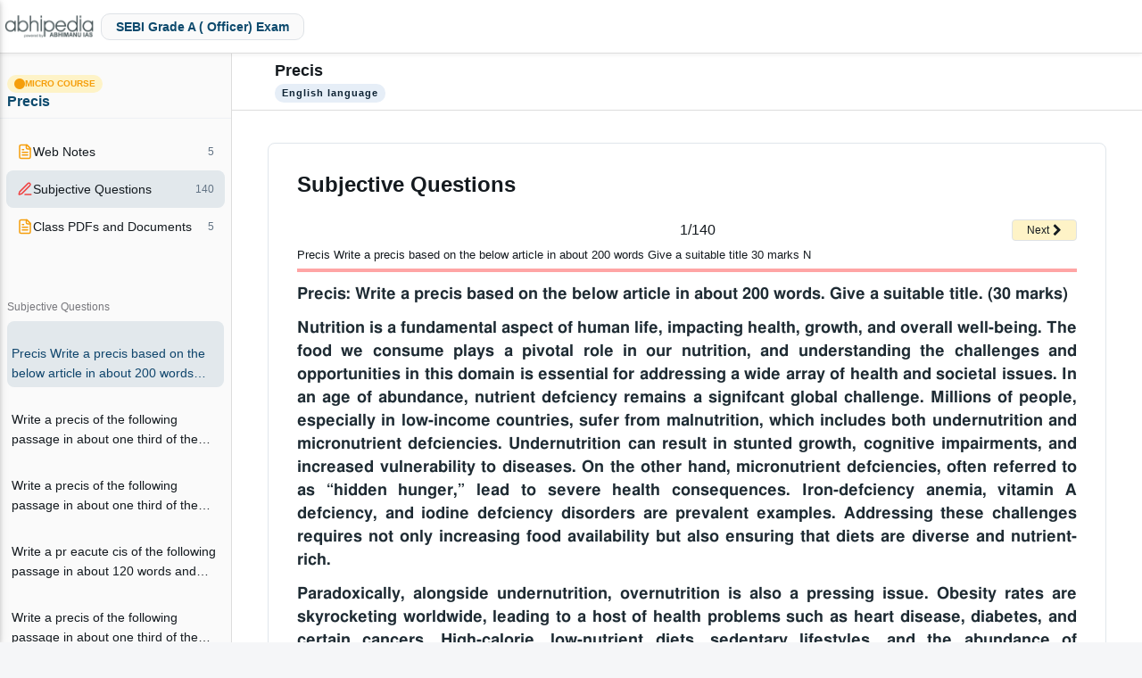

--- FILE ---
content_type: text/html; charset=utf-8
request_url: https://abhipedia.abhimanu.com/Article/SEBI/MzQxMDI2/Personality-is-a-lend-itself-to-one-possessed-of-self-confidence-What-is-self-confidence-It-is-a-sta-English-Language-SEBI-
body_size: 267308
content:

<!DOCTYPE html>
<html lang="en">
<link rel="shortcut icon" href="https://abhipedia.abhimanu.com/favicon.ico" type="image/x-icon">
<head> 
    <!-- End Meta Pixel Code --> 
     
    <script>  
        function showNoti(ctr) {
            
            $("#dvshonoti").toggle();
            if ($("#dvshonoti").html().trim() == "")
            {
                $("#dvshonoti").html("<i class='fa fa-spinner fa-pulse fa-fw fa-lg'></i>...");
                var idsz = $("#ctl00_txtGlobalSubz").val();
                var idu = $("#ctl00_txtIDU").val();
                var mycrs = $("#ctl00_txtmycrsAll").val();
                $.post("/WAPI/NOTI", { IDU: idu, mycrs: mycrs, ctr: ctr },
                    //$.post("https://abhipedia.abhimanu.com/WAPI/NOTI", { IDU: idu, mycrs: mycrs, ctr: ctr },
                    function (data, status) {
                        $("#dvshonoti").html(data);
                    });
            }
        }
        
        function popups() { 
            var idonc = $("#ctl00_txtglobalcrsid").val(); 
            if ($("#myslider").html().trim() == "")
            {
              
                $("#myslider").html("<i class='fa fa-spinner fa-pulse fa-fw fa-lg'></i>...");
                 var idsz = $("#ctl00_txtGlobalSubz").val();
                 var idu = $("#ctl00_txtIDU").val();
                var mycrs = $("#ctl00_txtmycrsAll").val();
               
                $.post("/WAPI/POPUP", { IDU: idu, mycrs: mycrs, idonc: idonc,idsz:idsz }, 
                    function (data, status) { 
                        $("#myslider").html(data);
                        if (data != "") {
                            $('#sliderModalBg').modal('show');
                        } 
                    });
            }
        } 
        
        function showNotictronly() {
            var idu = $("#ctl00_txtIDU").val();
            if (idu.trim() != "0") {  
                $("#spnmynoti").html("<i class='fa fa-spinner fa-pulse fa-fw fa-lg'></i>...");
                    var idsz = $("#ctl00_txtGlobalSubz").val();
                    var idu = $("#ctl00_txtIDU").val();
                    var mycrs = $("#ctl00_txtmycrsAll").val();
                    $.post("/WAPI/NOTI", { IDU: idu, mycrs: mycrs, ctr: "1" }, 
                        function (data, status) {
                            $("#spnmynoti").html(data);
                        }); 
            }
        }
        function gotosearch() { 
            $("#searchbox").addClass("callmeonce");
            $(".callmeboxsearch").removeClass("d-none");
        }
        function callmeboxsearchr() {
            $("#searchbox").removeClass("callmeonce");
            $(".callmeboxsearch").addClass("d-none");
        }
        gbundle1 = 0;  
        gscroll = 0;
        function showimp() {
            gscroll = 1;
            if ($(".implink2").html() == "")
            { 
                $(".implink2").html($(".implink1").html());
            }
            $(".implink2").toggle();
            $(".implink3").toggle();
        }
        function navto(navtoid) { 
            // $(".implink2").toggle();
            if (gscroll == "1") {
                showimp();
            }
            $('html, body').animate({ scrollTop: $('#' + navtoid).offset().top - 70 }, 2000);
            
        } 
        
       
    </script>

    <!-- Google tag (gtag.js) -->
<script async src="https://www.googletagmanager.com/gtag/js?id=AW-11005709353">
</script>
<script>
    window.dataLayer = window.dataLayer || [];
    function gtag() { dataLayer.push(arguments); }
    gtag('js', new Date());

    gtag('config', 'AW-11005709353');
</script>

    <!-- Meta Pixel Code -->
<script>
    !function (f, b, e, v, n, t, s) {
        if (f.fbq) return; n = f.fbq = function () {
            n.callMethod ?
            n.callMethod.apply(n, arguments) : n.queue.push(arguments)
        };
        if (!f._fbq) f._fbq = n; n.push = n; n.loaded = !0; n.version = '2.0';
        n.queue = []; t = b.createElement(e); t.async = !0;
        t.src = v; s = b.getElementsByTagName(e)[0];
        s.parentNode.insertBefore(t, s)
    }(window, document, 'script',
        'https://connect.facebook.net/en_US/fbevents.js');
    fbq('init', '3833042073495755');
    fbq('track', 'PageView');
</script>
<noscript><img height="1" width="1" style="display:none"
src="https://www.facebook.com/tr?id=3833042073495755&ev=PageView&noscript=1"
/></noscript>
<!-- End Meta Pixel Code -->
   
    <link rel="preconnect" href="https://fonts.googleapis.com" /><link rel="preconnect" href="https://fonts.gstatic.com" crossorigin="" /> 
    <base href="/">
     <link rel="preload" href="../../../MDBP/js/jquery-3.3.1.min.js" as="script" />
 <script type="text/javascript" src="MDBP/js/jquery-3.3.1.min.js"></script>
   
    <!-- Google tag (gtag.js) G4 -->
<script async src="https://www.googletagmanager.com/gtag/js?id=G-VVGHW3MHJB"></script>
<script>
    window.dataLayer = window.dataLayer || [];
    function gtag() { dataLayer.push(arguments); }
    gtag('js', new Date());

    gtag('config', 'G-VVGHW3MHJB');
</script>
    
   

    <script> 
        function callme() {
            $("#dvcallbtnM").html("<i class='fa fa-spinner fa-pulse fa-fw fa-lg'></i>...");
            var idsz = $("#ctl00_txtGlobalSubz").val();
            var mentorids = $("#ctl00_txtGlobalCrsMIDS").val();
            var mobileno = $("#ctl00_txtcallme").val();
            var pagelink = $("#ctl00_txtabsoluteurl").val();
            var menmnum = $("#ctl00_txtcrsnumber").val();
            var crsid = $("#ctl00_txtglobalcrsid").val();
            $.post("https://abhipedia.abhimanu.com/WAPI/CALLNOW", { crsid: crsid, menmnum: menmnum, exam_id: idsz, crsemail: mentorids, mobile: mobileno, sourcepage: pagelink },
                function (data, status) {
                    toastr["info"](data);
                    $("#dvcallbtnM").html('<a onclick="callme();" class="mt-0  btn btn-sm font-weight-bold btn-outline-info btn-white m-0">Call Me</a>');
                    alert(data);
                });
        }
        function lgout(idlg, idm) {
            // alert(idlg); 
            $(".lgoutbtn" + idlg).html("<i class='fa fa-spinner fa-pulse fa-fw fa-lg'></i>...");
            $.post("WAPI/ONETIMEOTPLOGOUT", { idlg: idlg, idm: idm },
                function (data, status) {
                    toastr["info"](data);
                    $(".lgoutbtn" + idlg).html(data);
                    $(".lgout" + idlg).removeClass("d-none");
                });
        }
        function Vlgout(idlg, idm) {
            var otp = $("#txtlgout" + idlg).val();
            $(".lgoutbtn" + idlg).html("<i class='fa fa-spinner fa-pulse fa-fw fa-lg'></i>...");
            $.post("WAPI/VONETIMEOTPLOGOUT", { idlg: idlg, idm: idm, otp: otp },
                function (data, status) {
                    toastr["info"](data);
                    $(".lgoutbtn" + idlg).html(data);
                });
        }
        function verifyM() {
            var idu = $("#ctl00_txtIDU").val();
            var mobileno = $("#ctl00_txtMobNo").val();
            var iscomp = $("#ctl00_txtismobcomp").val();
            var th = $("#ctl00_txtthank").val();
            if (idu != "0" && iscomp == "1" && mobileno == "" && th.trim() == "0") {
                // $('#dvVerifyEM').modal('show');
                $('#dvVerifyEM').modal({
                    backdrop: 'static',
                    keyboard: false
                });
                $('#dvVerifyEM .close').hide();
            }
        }


        function verifymobileOTP() {

            $("#lblresultmobotp").html('<span class="m-0 btn btnbluen  waves-effect waves-light"><i class="fa fa-spinner fa-pulse fa-fw"></i> Please Wait..</span>');
            var mobile = $("#ctl00_txtverifymob").val();
            var IDU = $("#ctl00_txtIDU").val();
            var OTP = $("#ctl00_txtvmotp").val();
            if (IDU == "" || OTP == "") {
                $("#lblresultmobotp").html('<div class="alert alert-danger alert-bordered alert-rounded m-0 mt-2"><button type="button" class="close" data-dismiss="alert"><span>×</span><span class="sr-only">Close</span></button><span class="text-semibold"></span> Please Enter OTP..</div>');

            }
            else {
                $.post("ajax/checkotpmob.aspx", { idu: IDU, otp: OTP },
                    function (data, status) {
                        if (data == "0") {
                            location.reload();
                        }
                        else {
                            $("#lblresultmobotp").html(data);
                        }
                    });

            }
        }
        function verifyname() {
            $("#lblresultmobotpname").html('<span class="m-0 btn btnbluen  waves-effect waves-light"><i class="fa fa-spinner fa-pulse fa-fw"></i> Please Wait..</span>');
            var IDU = $("#ctl00_txtIDU").val();
            var name = $("#ctl00_txtname").val();
            if (IDU == "" || name.trim() == "") {
                $("#lblresultmobotpname").html('<div class="alert alert-danger alert-bordered alert-rounded m-0 mt-2"><button type="button" class="close" data-dismiss="alert"><span>×</span><span class="sr-only">Close</span></button><span class="text-semibold"></span> Please Enter name..</div>');

            }
            else {
                $.post("ajax/checkname.aspx", { idu: IDU, name: name },
                    function (data, status) {
                        if (data == "0") {
                            location.reload();
                        }
                        else {
                            $("#lblresultmobotpname").html(data);
                        }
                    });

            }
        }
        function verifymobileGETOTP() {
            $("#lblresultmobotp").html('<span class="m-0 btn btnbluen  waves-effect waves-light"><i class="fa fa-spinner fa-pulse fa-fw"></i> Please Wait..</span>');
            var mobile = $("#ctl00_txtverifymob").val();
            var IDU = $("#ctl00_txtIDU").val();
            if (mobile != "") {
                var IndNum = /^[0]?[6789]\d{9}$/;
                if (IndNum.test(mobile)) {
                    $('#dvvotp').removeClass("d-none");
                    $('#dvsendotp').addClass("d-none");
                    error = "";
                }
                else {
                    //  document.getElementById('txtmobile').focus();
                    error = '<div class="alert alert-danger alert-bordered alert-rounded m-0 mt-2" > <button type="button" class="close" data-dismiss="alert"><span>×</span><span class="sr-only">Close</span></button> <span class="text-semibold"></span> Please enter 10 digit valid mobile no.1</div >';
                }
            } else {
                error = '<div class="alert alert-danger alert-bordered alert-rounded m-0 mt-2" > <button type="button" class="close" data-dismiss="alert"><span>×</span><span class="sr-only">Close</span></button> <span class="text-semibold"></span> Please enter 10 digit valid mobile no.2</div >';
            }
            if (error != "") {
                $("#lblresultmobotp").html(error);
            }
            else {
                $.post("ajax/checkusermob.aspx", { mobile: mobile, idu: IDU },
                    function (data) {
                        var isnum = /^\d+$/.test(data);
                        if (isnum == true) {

                            $("#lblresultmobotp").html('<div class="alert alert-success alert-bordered alert-rounded m-0 mt-2" > <button type="button" class="close" data-dismiss="alert"><span>×</span><span class="sr-only">Close</span></button> <span class="text-semibold"></span> OTP sent on mobile number, and also on whats app (if available)</div >');

                        }
                        else {
                            $("#lblresultmobotp").html(data);
                        }
                    });
            }
        }

        function Getexpref() {
            if ($("#ctl00_txtIDU").val() == "0") {
                $('#login').modal('show');
                alert("Please login or register to set your exam preferences.")
            } else {
                $('#model_expr').modal('show');
                $("#ctl00_dvexampref").html("<h3 class='text-center'><i class='fa fa-spinner fa-pulse fa-fw fa-lg'></i> Please Wait..</h3>");
                $.post("ajax/WebGetpref.aspx", {},
                    function (data) {
                        $("#ctl00_dvexampref").html(data);
                    });
            }
        }
        function Getthankyou() {
            if ($("#ctl00_txtthank").val() == "1") {
                $('#model_Thank').modal('show');
                $('#model_Thank').modal({
                    backdrop: 'static',
                    keyboard: false
                });
            }
        }
    </script>
    <script>
        function pageLoad() {
            //  showNotictronly();
           // popups();
            //$('#dvunderM').modal('show');
            var formid = $("#ctl00_txtformid").val();
            $('.clsform2').hide(); $('.clsform3').hide(); $('.clsform4').hide();
            $('.clsform' + formid).show();
            //verifyname(); 
            var idu = $("#ctl00_txtIDU").val();
            var name = $("#ctl00_txtname").val();
            var noauth = $("#ctl00_txtnoauth").val();
            if (noauth == "1") {
                $('#dvnopermission').modal({
                    // backdrop: 'static',
                    // keyboard: false
                });
            }
            if (idu != "0" && name.trim() == "") {
                $('#dvVerifyEMname').modal({
                    backdrop: 'static',
                    keyboard: false
                });
                $('#dvVerifyEMname .close').hide();
            }

        }
        function Addtg(ID) {
            var idmain = ID;
            ID = 'a' + ID + 'z';
            ID = ID + ',';
            var abc = $("#ctl00_txtgoals").val();
            if (abc.includes(ID)) {
                RMtg(idmain);
            }
            else {
                $("#ctl00_txtgoals").val(abc + ID);

            }
           // alert($("#ctl00_txtgoals").val());
        }
        function RMtg(ID) {
            var idmain = ID;
            ID = 'a' + ID + 'z';
            ID = ID + ',';
            var abc = $("#ctl00_txtgoals").val();
            var abc = abc.replace(ID, '')
            $("#ctl00_txtgoals").val(abc);
        }
        function OpenEnq() {
            $('#dvEnquirNow').modal('show');
            $('.clsform2').hide(); $('.clsform3').hide(); $('.clsform4').hide();
            $("#ctl00_txtformid").val("0");
        }
        function OpenEnq1(formid, idposter, buttontext, apealingtext) {
            $('#dvEnquirNow').modal('show');
            $('#P2').html(buttontext);
            $('#dvappeal').html(apealingtext);
            if (buttontext != "") {
                $('#ctl00_btnSubmit').val(buttontext);
            }
            $('.clsform2').hide(); $('.clsform3').hide(); $('.clsform4').hide();
            $('.clsform' + formid).show();
            $("#ctl00_txtformid").val(formid);
            $("#ctl00_txtpostername").val(buttontext);
            $("#ctl00_txtposterid").val(idposter);
            //alert($("#ctl00_txtposterid").val());
        }

    </script>
   
    <script type='application/ld+json'> 
{
  "@context": "https://www.schema.org",
  "@type": "EducationalOrganization",
  "name": "Abhipedia",
  "url": "https://abhipedia.abhimanu.com/",
  "logo": "https://abhipedia.abhimanu.com/favicon.ico",
  "description": "Best Online Exam Preparation Portal providing quality resources to ace Civil Services Exams, Regulatory Bodies Exam, Defence Exams, Bank Exam and other State Government Exam. For best learning experience abhipedia provides freedom to choose complete courses, module courses and topic courses ( micro courses) i.e. aspirants can choose the courses as per their requirement and customize the course.",
  "address": {
    "@type": "PostalAddress",
    "streetAddress": "E-46, Phase-8, Industrial Area",
    "addressLocality": "Sahibzada Ajit Singh Nagar",
    "addressRegion": "Punjab ",
    "postalCode": "160055",
    "addressCountry": "India",
  "email": "info@abhimanu.com", 
"telephone": "01724956000"
},
"DUNS": "872163025",
"founder": "Praveen Bansal"
}
</script>

    <meta name="language" content="en-us" /><meta charset="utf-8" /><meta name="viewport" content="width=device-width, initial-scale=1, shrink-to-fit=no" /><meta http-equiv="x-ua-compatible" content="ie=edge" /><meta id="ctl00_ogimg" property="og:image" content="https://abhipedia.abhimanu.com/favicon.ico" />
    
    <script src="https://accounts.google.com/gsi/client" async defer></script>
    <title>
	Subjective Questions on Personality is a lend itself to one possessed of self confidence What is self confidence It is a sta........... for SEBI Grade A ( Officer) Exam Preparation
</title><link href="../../../MDBP/css/custom1.css" rel="stylesheet" type="text/css" /><link rel="preload" href="../../../MDBP/css/all.min.css" as="style" /><link rel="preload" href="../../../MDBP/css/font-awesome.min.css" as="style" /><link rel="preload" href="../../../MDBP/css/bootstrap.min.css" as="style" /><link rel="preload" href="../../../MDBP/css/mdb.min.css" as="style" /><link rel="preload" href="../../../MDBP/css/custom.min.css" as="style" /><link href="../../../MDBP/js/custom1.js" as="script" /><link rel="stylesheet" href="../../../MDBP/css/all.min.css" /><link rel="stylesheet" href="../../../MDBP/css/font-awesome.min.css" type="text/css" /><link href="../../../MDBP/css/bootstrap.min.css" rel="stylesheet" /><link href="../../../MDBP/css/mdb.min.css" rel="stylesheet" /><link href="../../../MDBP/css/custom.min.css" rel="stylesheet" />
   
    <style>
        .sk-badge__name {
	color: black !important;
	font-size: 85% !important;
	font-weight: bold !important;
	margin: 0 0 2px !important;
	padding-right: 6px !important;
	text-decoration: none !important;
}
       .bottomexam a {
	text-align: left !important;
	color: black;
	font-weight: 600 !important; 
	text-transform: uppercase;
	overflow: hidden;
    display:block;
}
      
    </style>

    

    <script>
        function showEx() {
            var txtlib = $("#ctl00_globaltxtlib").val();
            var inp = $("#ctl00_txtexinput").val();
            if (inp == "1") {
                $('#dvVerifyEx').modal('show');
            }
            if (txtlib == "1") {
                $('#dvmodallib').modal('show');
            }
        }
        function ChooseAnsex(answer) {
            var idU = $("#ctl00_txtIDU").val();
            var idsz = $("#ctl00_txtGlobalSubz").val();
            if (idU == "0") {
                toastr["danger"]("Please login/register");
                login();
            } else {
                $.post("WAPI/ADDEXST",
                    { user_id: idU, exam_id: idsz, ex_status: answer },
                    function (data) {
                        $("#lblresultmobotpEx").html(data);
                        toastr["success"](data);
                    });
            }
        }
    </script>
    <pagemap>
        <dataobject type="thumbnail">
            <attribute name="src" value="https://abhipedia.abhimanu.com/logosh.png" />
            <attribute name="width" value="100" />
            <attribute name="height" value="130" />
        </dataobject>
    </pagemap>
<meta name="description" content="Personality is a lend itself to one possessed of self confidence. What is self confidence? It is a state of mind entirely sure of its own thoughts and actions whether right or wrong. Believe in yourself and in this belief you will grow more and more confidence in yourself. Surety invokes the approval of others, the needed encouragement to greater confidence. The most effective and beneficial influence towards this end is the understanding gained by experience of life so that you can see life in its true proportion and realize that it is not enough to be fine; one must be fitting and know that alone is the fittest who takes the least cognizance of what others opinion of him is. It is the fear of other opinion that binds and imprisons one, while it is fearlessness of that opinion that gives one one?s freedom. If we desire that our life should make a fascinating appeal and be full of charm. We must have personality. It is not a thing reserved for the gifted. It can be had by any who wills to have it. But the will must be strong enough to endure the most discouraging experiences, for nothing that is worth hearing can be gained with ease, and of all the goals in life, personality is the most difficult to gain precisely as it is the greatest prize to win.

Title: – The importance of self confidence. 

Precis: – Of all the goals in life, personality is the most difficult to gain. For the development of personality, the most important thing is self-confidence. A self-confident man is sure of his own thoughts and actions whether right or wrong. He has a firm belief in himself and is strong enough to endure the most discouraging experiences. His belief in himself and his fearlessness of others. Opinions give him more and more confidence in himself. And this confidence builds up him personality. 
" /></head>
<body>

    <!-- Google Tag Manager (noscript) -->
    <noscript>
        <iframe src="https://www.googletagmanager.com/ns.html?id=GTM-KBL67HN"
            height="0" width="0" style="display: none; visibility: hidden"></iframe>
    </noscript>
    <!-- End Google Tag Manager (noscript) -->

    <div id="ctl00_CanTAG" style="display: none;"><link rel='canonical' href='https://abhipedia.abhimanu.com/MicroVD.aspx?aid=MzQxMDI2&idsz=SEBI' />  </div>
    <div id="ctl00_copypaste">

        <script>
            document.onkeydown = function (e) {
                if (e.ctrlKey && (e.keyCode === 67 || e.keyCode === 85 || e.keyCode === 117 || e.keyCode === 80)) { return false; } else { return true; }
            };
            $(document).keypress("u", function (e) { if (e.ctrlKey) { return false; } else { return true; } });
        </script>
        <script> 
            $("html").on("contextmenu", function (e) {
                return false;
            });
            $(document).ready(function () {

                //showEx();
                var comp = $('#ctl00_txtismobcomp').val();
                if (comp == "1") {
                    $('#optinalm').html("(Compulsory)"); 

                }
                $('html').bind('cut copy', function (e) {
                    // e.preventDefault();
                });
            });
        </script>

    </div>
    <form name="aspnetForm" method="post" action="./Personality-is-a-lend-itself-to-one-possessed-of-self-confidence-What-is-self-confidence-It-is-a-sta-English-Language-SEBI-?aid=MzQxMDI2&amp;idsz=SEBI" id="aspnetForm">
<div>
<input type="hidden" name="__EVENTTARGET" id="__EVENTTARGET" value="" />
<input type="hidden" name="__EVENTARGUMENT" id="__EVENTARGUMENT" value="" />
<input type="hidden" name="__VIEWSTATE" id="__VIEWSTATE" value="/[base64]/[base64]/[base64]/[base64]/[base64]" />
</div>

<script type="text/javascript">
//<![CDATA[
var theForm = document.forms['aspnetForm'];
if (!theForm) {
    theForm = document.aspnetForm;
}
function __doPostBack(eventTarget, eventArgument) {
    if (!theForm.onsubmit || (theForm.onsubmit() != false)) {
        theForm.__EVENTTARGET.value = eventTarget;
        theForm.__EVENTARGUMENT.value = eventArgument;
        theForm.submit();
    }
}
//]]>
</script>


<script src="/WebResource.axd?d=ISBkFTC7tyV2c7GEgpI4t3busGw4r_DUuuatVW0N42UPzv3NhgU4S3xYoIOErZniLkg0VY7HUBsRRqp_0wmLDA0M894hVUcswqsSTG9_BFI1&amp;t=638232173000820556" type="text/javascript"></script>


<script src="/ScriptResource.axd?d=TDXdP5jnK6N4s7AK1NeLi4IiGgRHgBqfhP6lI9O3IrmlXTx3v7KFBObWyrUYXY--XftLtoVnTyPmLOjQfc1KBImeKMT4-H_4qSmSQyPbwFGeU5h5FkZ3Xtz1rwR0hG_SPyPHcEt7pmTxNOi0rH7MeE0PmplIOxODpxB91ExQU6RTwmww0YLgyenqNRZ3mW2a0&amp;t=ffffffffe6d5a9ac" type="text/javascript"></script>
<script type="text/javascript">
//<![CDATA[
if (typeof(Sys) === 'undefined') throw new Error('ASP.NET Ajax client-side framework failed to load.');
//]]>
</script>

<script src="/ScriptResource.axd?d=4Mp8aVXaxqwNQbMDTnAs12ilF634_yl7kElfZpmf4HaOPGMOtBjiqAVROYWM7DkEYThJUlyVVrJLWg_2ioVPP8TAwuCaZ1regoLajKo_FCqfHeiqhurDL4DdTVhs2L0Q4xLBlHemGS_SBG1u_id7ct3rW99x9T9gUExyj79zvantIawbQTXY-NjFR17Fgjz90&amp;t=ffffffffe6d5a9ac" type="text/javascript"></script>
<script type="text/javascript">
//<![CDATA[
var PageMethods = function() {
PageMethods.initializeBase(this);
this._timeout = 0;
this._userContext = null;
this._succeeded = null;
this._failed = null;
}
PageMethods.prototype = {
_get_path:function() {
 var p = this.get_path();
 if (p) return p;
 else return PageMethods._staticInstance.get_path();},
Get_Lecture:function(idv,IDU,IDSUBZ,IDS,IDT,IDTG,CIMG,succeededCallback, failedCallback, userContext) {
/// <param name="idv" type="String">System.String</param>
/// <param name="IDU" type="String">System.String</param>
/// <param name="IDSUBZ" type="String">System.String</param>
/// <param name="IDS" type="String">System.String</param>
/// <param name="IDT" type="String">System.String</param>
/// <param name="IDTG" type="String">System.String</param>
/// <param name="CIMG" type="String">System.String</param>
/// <param name="succeededCallback" type="Function" optional="true" mayBeNull="true"></param>
/// <param name="failedCallback" type="Function" optional="true" mayBeNull="true"></param>
/// <param name="userContext" optional="true" mayBeNull="true"></param>
return this._invoke(this._get_path(), 'Get_Lecture',false,{idv:idv,IDU:IDU,IDSUBZ:IDSUBZ,IDS:IDS,IDT:IDT,IDTG:IDTG,CIMG:CIMG},succeededCallback,failedCallback,userContext); },
get_restype1:function(uf,IDSUBZ,IDS,IDT,Paid,IDU,opmode,exclusions,inclusions,ZONE,ZONsbname,succeededCallback, failedCallback, userContext) {
/// <param name="uf" type="String">System.String</param>
/// <param name="IDSUBZ" type="String">System.String</param>
/// <param name="IDS" type="String">System.String</param>
/// <param name="IDT" type="String">System.String</param>
/// <param name="Paid" type="String">System.String</param>
/// <param name="IDU" type="String">System.String</param>
/// <param name="opmode" type="String">System.String</param>
/// <param name="exclusions" type="String">System.String</param>
/// <param name="inclusions" type="String">System.String</param>
/// <param name="ZONE" type="String">System.String</param>
/// <param name="ZONsbname" type="String">System.String</param>
/// <param name="succeededCallback" type="Function" optional="true" mayBeNull="true"></param>
/// <param name="failedCallback" type="Function" optional="true" mayBeNull="true"></param>
/// <param name="userContext" optional="true" mayBeNull="true"></param>
return this._invoke(this._get_path(), 'get_restype1',false,{uf:uf,IDSUBZ:IDSUBZ,IDS:IDS,IDT:IDT,Paid:Paid,IDU:IDU,opmode:opmode,exclusions:exclusions,inclusions:inclusions,ZONE:ZONE,ZONsbname:ZONsbname},succeededCallback,failedCallback,userContext); },
get_restype:function(uf,IDSUBZ,IDS,IDT,Paid,IDU,opmode,exclusions,inclusions,ZONE,ZONsbname,succeededCallback, failedCallback, userContext) {
/// <param name="uf" type="String">System.String</param>
/// <param name="IDSUBZ" type="String">System.String</param>
/// <param name="IDS" type="String">System.String</param>
/// <param name="IDT" type="String">System.String</param>
/// <param name="Paid" type="String">System.String</param>
/// <param name="IDU" type="String">System.String</param>
/// <param name="opmode" type="String">System.String</param>
/// <param name="exclusions" type="String">System.String</param>
/// <param name="inclusions" type="String">System.String</param>
/// <param name="ZONE" type="String">System.String</param>
/// <param name="ZONsbname" type="String">System.String</param>
/// <param name="succeededCallback" type="Function" optional="true" mayBeNull="true"></param>
/// <param name="failedCallback" type="Function" optional="true" mayBeNull="true"></param>
/// <param name="userContext" optional="true" mayBeNull="true"></param>
return this._invoke(this._get_path(), 'get_restype',false,{uf:uf,IDSUBZ:IDSUBZ,IDS:IDS,IDT:IDT,Paid:Paid,IDU:IDU,opmode:opmode,exclusions:exclusions,inclusions:inclusions,ZONE:ZONE,ZONsbname:ZONsbname},succeededCallback,failedCallback,userContext); },
GetDataRes:function(IDSUBZ,IDS,IDT,IDRT,Top,Limit,Paid,IDU,opmode,Exclusion,InclusionTags,succeededCallback, failedCallback, userContext) {
/// <param name="IDSUBZ" type="String">System.String</param>
/// <param name="IDS" type="String">System.String</param>
/// <param name="IDT" type="String">System.String</param>
/// <param name="IDRT" type="String">System.String</param>
/// <param name="Top" type="String">System.String</param>
/// <param name="Limit" type="String">System.String</param>
/// <param name="Paid" type="String">System.String</param>
/// <param name="IDU" type="String">System.String</param>
/// <param name="opmode" type="String">System.String</param>
/// <param name="Exclusion" type="String">System.String</param>
/// <param name="InclusionTags" type="String">System.String</param>
/// <param name="succeededCallback" type="Function" optional="true" mayBeNull="true"></param>
/// <param name="failedCallback" type="Function" optional="true" mayBeNull="true"></param>
/// <param name="userContext" optional="true" mayBeNull="true"></param>
return this._invoke(this._get_path(), 'GetDataRes',false,{IDSUBZ:IDSUBZ,IDS:IDS,IDT:IDT,IDRT:IDRT,Top:Top,Limit:Limit,Paid:Paid,IDU:IDU,opmode:opmode,Exclusion:Exclusion,InclusionTags:InclusionTags},succeededCallback,failedCallback,userContext); },
getvhdata:function(vid,hid,IDU,uf,ised,succeededCallback, failedCallback, userContext) {
/// <param name="vid" type="String">System.String</param>
/// <param name="hid" type="String">System.String</param>
/// <param name="IDU" type="String">System.String</param>
/// <param name="uf" type="String">System.String</param>
/// <param name="ised" type="String">System.String</param>
/// <param name="succeededCallback" type="Function" optional="true" mayBeNull="true"></param>
/// <param name="failedCallback" type="Function" optional="true" mayBeNull="true"></param>
/// <param name="userContext" optional="true" mayBeNull="true"></param>
return this._invoke(this._get_path(), 'getvhdata',false,{vid:vid,hid:hid,IDU:IDU,uf:uf,ised:ised},succeededCallback,failedCallback,userContext); },
getmodelans:function(exclusions,paid,idu,idsz,id,UF,succeededCallback, failedCallback, userContext) {
/// <param name="exclusions" type="String">System.String</param>
/// <param name="paid" type="String">System.String</param>
/// <param name="idu" type="String">System.String</param>
/// <param name="idsz" type="String">System.String</param>
/// <param name="id" type="String">System.String</param>
/// <param name="UF" type="String">System.String</param>
/// <param name="succeededCallback" type="Function" optional="true" mayBeNull="true"></param>
/// <param name="failedCallback" type="Function" optional="true" mayBeNull="true"></param>
/// <param name="userContext" optional="true" mayBeNull="true"></param>
return this._invoke(this._get_path(), 'getmodelans',false,{exclusions:exclusions,paid:paid,idu:idu,idsz:idsz,id:id,UF:UF},succeededCallback,failedCallback,userContext); },
logpreview:function(IDU,IDSUBZ,IDS,IDT,TT,succeededCallback, failedCallback, userContext) {
/// <param name="IDU" type="String">System.String</param>
/// <param name="IDSUBZ" type="String">System.String</param>
/// <param name="IDS" type="String">System.String</param>
/// <param name="IDT" type="String">System.String</param>
/// <param name="TT" type="String">System.String</param>
/// <param name="succeededCallback" type="Function" optional="true" mayBeNull="true"></param>
/// <param name="failedCallback" type="Function" optional="true" mayBeNull="true"></param>
/// <param name="userContext" optional="true" mayBeNull="true"></param>
return this._invoke(this._get_path(), 'logpreview',false,{IDU:IDU,IDSUBZ:IDSUBZ,IDS:IDS,IDT:IDT,TT:TT},succeededCallback,failedCallback,userContext); },
TPAddToCart:function(idu,idsz,ids,idt,price,st,Dur,plus,minus,Disc,succeededCallback, failedCallback, userContext) {
/// <param name="idu" type="String">System.String</param>
/// <param name="idsz" type="String">System.String</param>
/// <param name="ids" type="String">System.String</param>
/// <param name="idt" type="String">System.String</param>
/// <param name="price" type="String">System.String</param>
/// <param name="st" type="String">System.String</param>
/// <param name="Dur" type="String">System.String</param>
/// <param name="plus" type="String">System.String</param>
/// <param name="minus" type="String">System.String</param>
/// <param name="Disc" type="String">System.String</param>
/// <param name="succeededCallback" type="Function" optional="true" mayBeNull="true"></param>
/// <param name="failedCallback" type="Function" optional="true" mayBeNull="true"></param>
/// <param name="userContext" optional="true" mayBeNull="true"></param>
return this._invoke(this._get_path(), 'TPAddToCart',false,{idu:idu,idsz:idsz,ids:ids,idt:idt,price:price,st:st,Dur:Dur,plus:plus,minus:minus,Disc:Disc},succeededCallback,failedCallback,userContext); }}
PageMethods.registerClass('PageMethods',Sys.Net.WebServiceProxy);
PageMethods._staticInstance = new PageMethods();
PageMethods.set_path = function(value) {
PageMethods._staticInstance.set_path(value); }
PageMethods.get_path = function() { 
/// <value type="String" mayBeNull="true">The service url.</value>
return PageMethods._staticInstance.get_path();}
PageMethods.set_timeout = function(value) {
PageMethods._staticInstance.set_timeout(value); }
PageMethods.get_timeout = function() { 
/// <value type="Number">The service timeout.</value>
return PageMethods._staticInstance.get_timeout(); }
PageMethods.set_defaultUserContext = function(value) { 
PageMethods._staticInstance.set_defaultUserContext(value); }
PageMethods.get_defaultUserContext = function() { 
/// <value mayBeNull="true">The service default user context.</value>
return PageMethods._staticInstance.get_defaultUserContext(); }
PageMethods.set_defaultSucceededCallback = function(value) { 
 PageMethods._staticInstance.set_defaultSucceededCallback(value); }
PageMethods.get_defaultSucceededCallback = function() { 
/// <value type="Function" mayBeNull="true">The service default succeeded callback.</value>
return PageMethods._staticInstance.get_defaultSucceededCallback(); }
PageMethods.set_defaultFailedCallback = function(value) { 
PageMethods._staticInstance.set_defaultFailedCallback(value); }
PageMethods.get_defaultFailedCallback = function() { 
/// <value type="Function" mayBeNull="true">The service default failed callback.</value>
return PageMethods._staticInstance.get_defaultFailedCallback(); }
PageMethods.set_enableJsonp = function(value) { PageMethods._staticInstance.set_enableJsonp(value); }
PageMethods.get_enableJsonp = function() { 
/// <value type="Boolean">Specifies whether the service supports JSONP for cross domain calling.</value>
return PageMethods._staticInstance.get_enableJsonp(); }
PageMethods.set_jsonpCallbackParameter = function(value) { PageMethods._staticInstance.set_jsonpCallbackParameter(value); }
PageMethods.get_jsonpCallbackParameter = function() { 
/// <value type="String">Specifies the parameter name that contains the callback function name for a JSONP request.</value>
return PageMethods._staticInstance.get_jsonpCallbackParameter(); }
PageMethods.set_path("MicroVD.aspx");
PageMethods.Get_Lecture= function(idv,IDU,IDSUBZ,IDS,IDT,IDTG,CIMG,onSuccess,onFailed,userContext) {
/// <param name="idv" type="String">System.String</param>
/// <param name="IDU" type="String">System.String</param>
/// <param name="IDSUBZ" type="String">System.String</param>
/// <param name="IDS" type="String">System.String</param>
/// <param name="IDT" type="String">System.String</param>
/// <param name="IDTG" type="String">System.String</param>
/// <param name="CIMG" type="String">System.String</param>
/// <param name="succeededCallback" type="Function" optional="true" mayBeNull="true"></param>
/// <param name="failedCallback" type="Function" optional="true" mayBeNull="true"></param>
/// <param name="userContext" optional="true" mayBeNull="true"></param>
PageMethods._staticInstance.Get_Lecture(idv,IDU,IDSUBZ,IDS,IDT,IDTG,CIMG,onSuccess,onFailed,userContext); }
PageMethods.get_restype1= function(uf,IDSUBZ,IDS,IDT,Paid,IDU,opmode,exclusions,inclusions,ZONE,ZONsbname,onSuccess,onFailed,userContext) {
/// <param name="uf" type="String">System.String</param>
/// <param name="IDSUBZ" type="String">System.String</param>
/// <param name="IDS" type="String">System.String</param>
/// <param name="IDT" type="String">System.String</param>
/// <param name="Paid" type="String">System.String</param>
/// <param name="IDU" type="String">System.String</param>
/// <param name="opmode" type="String">System.String</param>
/// <param name="exclusions" type="String">System.String</param>
/// <param name="inclusions" type="String">System.String</param>
/// <param name="ZONE" type="String">System.String</param>
/// <param name="ZONsbname" type="String">System.String</param>
/// <param name="succeededCallback" type="Function" optional="true" mayBeNull="true"></param>
/// <param name="failedCallback" type="Function" optional="true" mayBeNull="true"></param>
/// <param name="userContext" optional="true" mayBeNull="true"></param>
PageMethods._staticInstance.get_restype1(uf,IDSUBZ,IDS,IDT,Paid,IDU,opmode,exclusions,inclusions,ZONE,ZONsbname,onSuccess,onFailed,userContext); }
PageMethods.get_restype= function(uf,IDSUBZ,IDS,IDT,Paid,IDU,opmode,exclusions,inclusions,ZONE,ZONsbname,onSuccess,onFailed,userContext) {
/// <param name="uf" type="String">System.String</param>
/// <param name="IDSUBZ" type="String">System.String</param>
/// <param name="IDS" type="String">System.String</param>
/// <param name="IDT" type="String">System.String</param>
/// <param name="Paid" type="String">System.String</param>
/// <param name="IDU" type="String">System.String</param>
/// <param name="opmode" type="String">System.String</param>
/// <param name="exclusions" type="String">System.String</param>
/// <param name="inclusions" type="String">System.String</param>
/// <param name="ZONE" type="String">System.String</param>
/// <param name="ZONsbname" type="String">System.String</param>
/// <param name="succeededCallback" type="Function" optional="true" mayBeNull="true"></param>
/// <param name="failedCallback" type="Function" optional="true" mayBeNull="true"></param>
/// <param name="userContext" optional="true" mayBeNull="true"></param>
PageMethods._staticInstance.get_restype(uf,IDSUBZ,IDS,IDT,Paid,IDU,opmode,exclusions,inclusions,ZONE,ZONsbname,onSuccess,onFailed,userContext); }
PageMethods.GetDataRes= function(IDSUBZ,IDS,IDT,IDRT,Top,Limit,Paid,IDU,opmode,Exclusion,InclusionTags,onSuccess,onFailed,userContext) {
/// <param name="IDSUBZ" type="String">System.String</param>
/// <param name="IDS" type="String">System.String</param>
/// <param name="IDT" type="String">System.String</param>
/// <param name="IDRT" type="String">System.String</param>
/// <param name="Top" type="String">System.String</param>
/// <param name="Limit" type="String">System.String</param>
/// <param name="Paid" type="String">System.String</param>
/// <param name="IDU" type="String">System.String</param>
/// <param name="opmode" type="String">System.String</param>
/// <param name="Exclusion" type="String">System.String</param>
/// <param name="InclusionTags" type="String">System.String</param>
/// <param name="succeededCallback" type="Function" optional="true" mayBeNull="true"></param>
/// <param name="failedCallback" type="Function" optional="true" mayBeNull="true"></param>
/// <param name="userContext" optional="true" mayBeNull="true"></param>
PageMethods._staticInstance.GetDataRes(IDSUBZ,IDS,IDT,IDRT,Top,Limit,Paid,IDU,opmode,Exclusion,InclusionTags,onSuccess,onFailed,userContext); }
PageMethods.getvhdata= function(vid,hid,IDU,uf,ised,onSuccess,onFailed,userContext) {
/// <param name="vid" type="String">System.String</param>
/// <param name="hid" type="String">System.String</param>
/// <param name="IDU" type="String">System.String</param>
/// <param name="uf" type="String">System.String</param>
/// <param name="ised" type="String">System.String</param>
/// <param name="succeededCallback" type="Function" optional="true" mayBeNull="true"></param>
/// <param name="failedCallback" type="Function" optional="true" mayBeNull="true"></param>
/// <param name="userContext" optional="true" mayBeNull="true"></param>
PageMethods._staticInstance.getvhdata(vid,hid,IDU,uf,ised,onSuccess,onFailed,userContext); }
PageMethods.getmodelans= function(exclusions,paid,idu,idsz,id,UF,onSuccess,onFailed,userContext) {
/// <param name="exclusions" type="String">System.String</param>
/// <param name="paid" type="String">System.String</param>
/// <param name="idu" type="String">System.String</param>
/// <param name="idsz" type="String">System.String</param>
/// <param name="id" type="String">System.String</param>
/// <param name="UF" type="String">System.String</param>
/// <param name="succeededCallback" type="Function" optional="true" mayBeNull="true"></param>
/// <param name="failedCallback" type="Function" optional="true" mayBeNull="true"></param>
/// <param name="userContext" optional="true" mayBeNull="true"></param>
PageMethods._staticInstance.getmodelans(exclusions,paid,idu,idsz,id,UF,onSuccess,onFailed,userContext); }
PageMethods.logpreview= function(IDU,IDSUBZ,IDS,IDT,TT,onSuccess,onFailed,userContext) {
/// <param name="IDU" type="String">System.String</param>
/// <param name="IDSUBZ" type="String">System.String</param>
/// <param name="IDS" type="String">System.String</param>
/// <param name="IDT" type="String">System.String</param>
/// <param name="TT" type="String">System.String</param>
/// <param name="succeededCallback" type="Function" optional="true" mayBeNull="true"></param>
/// <param name="failedCallback" type="Function" optional="true" mayBeNull="true"></param>
/// <param name="userContext" optional="true" mayBeNull="true"></param>
PageMethods._staticInstance.logpreview(IDU,IDSUBZ,IDS,IDT,TT,onSuccess,onFailed,userContext); }
PageMethods.TPAddToCart= function(idu,idsz,ids,idt,price,st,Dur,plus,minus,Disc,onSuccess,onFailed,userContext) {
/// <param name="idu" type="String">System.String</param>
/// <param name="idsz" type="String">System.String</param>
/// <param name="ids" type="String">System.String</param>
/// <param name="idt" type="String">System.String</param>
/// <param name="price" type="String">System.String</param>
/// <param name="st" type="String">System.String</param>
/// <param name="Dur" type="String">System.String</param>
/// <param name="plus" type="String">System.String</param>
/// <param name="minus" type="String">System.String</param>
/// <param name="Disc" type="String">System.String</param>
/// <param name="succeededCallback" type="Function" optional="true" mayBeNull="true"></param>
/// <param name="failedCallback" type="Function" optional="true" mayBeNull="true"></param>
/// <param name="userContext" optional="true" mayBeNull="true"></param>
PageMethods._staticInstance.TPAddToCart(idu,idsz,ids,idt,price,st,Dur,plus,minus,Disc,onSuccess,onFailed,userContext); }
//]]>
</script>

<div>

	<input type="hidden" name="__VIEWSTATEGENERATOR" id="__VIEWSTATEGENERATOR" value="BC4C861F" />
	<input type="hidden" name="__EVENTVALIDATION" id="__EVENTVALIDATION" value="/wEdAFt88LhXNEXseH9VL+nsAc1yM/mwOIRv4r0Oct9B360wLQB1oBCQFZQIHtSxlKwGPSI0qNL/vjDmt4aMrGW65q6xrq0GOm93d6qVoWV5Xx64L0obqx6Q4bihrDrmKfuOmVu7GJOKXSVPYZERCnxRI4iOwSG3+SDQo6k/MDyHHJ5Pj8S5qikbXbcEbdrp9L1r3w+7ZZDxf0y5TzNcqmtevNpcb7ioA5HW1dLVZz0CiVR96Xjpzx6HKxqcughJUH4iV0BFCRkNCs0rhlEmAxYrmkaGjehVKWaIM/cmzqueP1X86F/WnGA8t/2KROy0P0ODAKkClr0IBRkqQzuLFL5NiTzZAvJolVIVIjKigp/K+w1RqlPsKBGDV1E+m54djV06v5sUNb+/KgPVFkWo1IDYR2X7vjMbe5SyOV5NZCJxUYvcA0ww7odMjR/Du8H62Gi3SEY66TvBbakDUwaNGTNsHBwZaH7oVHOOEqCL2ZvGtPup//0z+0Kj5kJ6H9UaMLoemjaeTQOoxgayimsT98a4P+MCNUSOGOzqnBdSM8yJrNwCMIo/6F3nEkq2HbDYWn8zI7oPvLl6NPn2NlIDw+dGNULHX97MGKB9urKWQKbCXROD4CkHpTBDpmBtHvZSdhIexWiWtHgrrbUNTTiVYI/NoQhxC17KP8kh6Eisxz1WyWciuSgqfrhes9/hBJdZb/6ArJur/VTewAuQF2zxniwRjvlv2G1N85mdlknJk4o4oldNO0DkzDCjawH7h18LUEYNEZ2N6g7Hi2LCEMw3vhOxRLT+lhQhCPw0+I95I7jrwjR8zA3p6ezd0O7PMvzxeSvQy5dUs1n2hX20XVNiz1s1p/INZ2/9GB3l+YbdlBItzgTOoJpszLTb9aZ/OgvjCTgkSUeRXL07qmFOzRKmU/ZDKqDOmtXHcboSWn21HGcYR84urZwSw2aLzgPqnGIehcrJ2AQyXRLKXaYuXWe/gUrXUHgD5XVUgBGdPQIvy+0DRyJFu+265LxlVh2KmdvF7xCL7Hcj03DM8uixOq8aR3Rs5Zntolj9OAN9qeMvbBS8O3HP8pSndTBjqG42L3QJJF2/PCOIUopI8CWK37hsWLU3x9framjryiNKcToMkANQR0n0KROab8bSfDrQzNgzXfH7rN07fDkNu5lpEf9QOOjd4FuV3FNgzTV2JziVH47GcgWWxHeEkIFL/+V8T9rXYJBvSQ+zUWOo9m6aPKuRXY7X1j/xqZYnyti8IhHB5wHK+VlJB9ED3rtZLxvS1m+CAzckAG0L3XvaUvC2gEtgeezmqALyj3e48aEzaW5J2MuPp0Z0fARAFvPFO8tB+YtAFyV+alMjIoT70/YfwtIptlzvklD0XvhDzD+TH2Q1Nw0VpUgNEQN3NoujmGp4554kUcE3O5pjZwvJ44VNlKBIMW7UevjNjhuYgFLraS8iHt0AA6jfHd+hi3YpceKxBl35HmWHtuTIcuK8i5Si+SVAddrDulwk5Uu+ZgI8ZgFRVnfK3GdmXoEGNpd8XM5jzZigG2AKmMrQ/vDCSfMIZcVdTX9BI27rCEtTrKHpgEnZCUv32hwTRPhHWR8IFh9KsIir8ip6DVDpk14xhYIQvcJMvbcrsMIQjsOja/86L6wdRI9aVbM3Td2AmFIq2vhKq/avK/SIFXVIzDEGFpt9Ga/Iv+r48vU+Eb9EQsm2lR759jDtDHAV0tSShkRctJdKQHt7+2fPOpZYIJU9EI1yhPQOlwLxnMnvNECVdyhf50GQ+Q3YWXcCVS6ycmBeC+U/WzCIao4d7TFTkb7cphlJ8V+O2CR+DcfAuh3EgfwR2z9W+eP8aYmUIc03PnuhSkEyOwyVTLtnzbAFxa1Qx6ymhVL1Ituv1Qg6meqYUEJ78M/aQUNh3T4qiXDqfSxNmW/YnS7HmWUV7dlvr0wcHxXpTNA9uIuakYWqVCmmSIG65nOvTtxseiDS95NhK3ja+C86oHx2aXcX4mQ=" />
</div>
        <input name="ctl00$txtmycrsAll" type="text" value="0" id="ctl00_txtmycrsAll" style="display: none;" />
        <input name="ctl00$txtIDU" type="text" value="0" id="ctl00_txtIDU" style="display: none;" />
        <input name="ctl00$txtmyp" type="text" value="0" id="ctl00_txtmyp" style="display: none;" />
        <input name="ctl00$txtthank" type="text" value="0" id="ctl00_txtthank" style="display: none;" />
        <input name="ctl00$txtnotilater" type="text" value="0" id="ctl00_txtnotilater" style="display: none;" />
        <input name="ctl00$txtGlobalSubz" type="text" value="1042" id="ctl00_txtGlobalSubz" style="display: none;" />
        <input name="ctl00$txtGlobalidsb" type="text" value="4425" id="ctl00_txtGlobalidsb" style="display: none;" />
        <input name="ctl00$txtGlobalidres" type="text" value="0" id="ctl00_txtGlobalidres" style="display: none;" />
        <input name="ctl00$txtGlobalCrsMIDS" type="text" value="milap.bansal@abhipedia.com" id="ctl00_txtGlobalCrsMIDS" style="display: none;" />
        <input name="ctl00$txtglobalMode" type="text" id="ctl00_txtglobalMode" style="display: none;" />
        <input name="ctl00$txtabsoluteurl" type="text" value="https://abhipedia.abhimanu.com/MicroVD.aspx?aid=MzQxMDI2&amp;idsz=SEBI" id="ctl00_txtabsoluteurl" style="display: none;" />
        <input name="ctl00$txtreferer" type="text" id="ctl00_txtreferer" style="display: none;" />
        <input name="ctl00$txtismobcomp" type="text" value="1" id="ctl00_txtismobcomp" style="display: none;" />
        <input name="ctl00$txtcrsnumber" type="text" value="+919517776651" id="ctl00_txtcrsnumber" style="display: none;" />
        <input name="ctl00$txtglobalcrsid" type="text" value="0" id="ctl00_txtglobalcrsid" style="display: none;" />
        <input name="ctl00$txtexinput" type="text" value="0" id="ctl00_txtexinput" style="display: none;" />
        <input name="ctl00$txtnoauth" type="text" value="0" id="ctl00_txtnoauth" style="display: none;" />
        <input name="ctl00$globalmypref" type="text" id="ctl00_globalmypref" style="display: none;" />
         <input name="ctl00$globaltxtlib" type="text" value="0" id="ctl00_globaltxtlib" style="display: none;" />
         <textarea name="ctl00$globaltxtaddress" id="ctl00_globaltxtaddress" class="form-control" Style="display: none;"></textarea>
        <script type="text/javascript">
//<![CDATA[
Sys.WebForms.PageRequestManager._initialize('ctl00$ScriptManager1', 'aspnetForm', ['tctl00$UpdatePanel2','','tctl00$UpdatePanel1',''], [], [], 90, 'ctl00');
//]]>
</script>

        


<script type="text/javascript" defer>

    function loginMe() {
        var email = $("#email").val();
        var txtloginotp = $("#txtloginotp").val();
        var pass = $("#pass").val();
        var remind = "0";
        if (document.getElementById("ctl00_Mylogin_remember").checked == true) {
            remind = "1";
        }
        if (txtloginotp == "") {
            $("#loginbtn").html('<button type="button" class="m-0 btn btnbluen  waves-effect waves-light"><i class="fa fa-spinner fa-pulse fa-fw"></i> Please Wait..</button>');
            if (email == "" || pass == "") {
                $("#error").html('<div class="alert alert-danger alert-bordered alert-rounded m-0 mt-2"><button type="button" class="close" data-dismiss="alert"><span>×</span><span class="sr-only">Close</span></button><span class="text-semibold"></span> Please Enter Username And Password..</div>');
                $("#loginbtn").html('<button type="button" class="m-0 btn btnbluen  waves-effect waves-light"  onclick="loginMe();">Login</button>');
            }
            else {
                $("#loginbtn").html('<button type="button" class="m-0 btn btnbluen  waves-effect waves-light"><i class="fa fa-spinner"></i></button>');
                $.post("ajax/login.aspx", { email: email, pass: pass, remind: remind, txtloginotp: txtloginotp },
                    function (data, status) {
                      
                        if (data == "0") {
                             location.reload();
                        }
                        else {
                            $("#loginbtn").html('<button type="button" class="m-0 btn btnbluen  waves-effect waves-light"  onclick="loginMe();">Login</button>');
                            $("#error").html('<div class="alert alert-danger alert-bordered alert-rounded m-0 mt-2"><button type="button" class="close" data-dismiss="alert"><span>×</span><span class="sr-only">Close</span></button><span class="text-semibold"></span> Invalid Login Detail.</div>');
                        }
                    });
            }
        }
        else {
            if (txtloginotp != pass) {
                $("#error").html('<div class="alert alert-danger alert-bordered alert-rounded m-0 mt-2"><button type="button" class="close" data-dismiss="alert"><span>×</span><span class="sr-only">Close</span></button><span class="text-semibold"></span> Invalid OTP..</div>');
                $("#loginbtn").html('<button type="button" class="m-0 btn btnbluen  waves-effect waves-light"  onclick="loginMe();">Login</button>');
            }
            else {

                $("#loginbtn").html('<button type="button" class="m-0 btn btnbluen  waves-effect waves-light"><i class="fa fa-spinner"></i></button>');
                $.post("ajax/login.aspx", { email: email, pass: pass, remind: remind, txtloginotp: txtloginotp },
                    function (data, status)
                    {
                       
                        if (data == "0") {
                            $("#txtloginotp").val("");
                            location.reload();
                        }
                        else {
                            $("#loginbtn").html('<button type="button" class="m-0 btn btnbluen  waves-effect waves-light"  onclick="loginMe();">Login</button>');
                            $("#error").html('<div class="alert alert-danger alert-bordered alert-rounded m-0 mt-2"><button type="button" class="close" data-dismiss="alert"><span>×</span><span class="sr-only">Close</span></button><span class="text-semibold"></span> Invalid Login Detail.</div>');
                        } 
                    });
            }
        }
    }
    function GetOneTimeOTP() {
        var email = $("#email").val();
        $("#onetime").html('<a class="pull-right text-muted font-small"><i class="fa fa-spinner fa-pulse fa-fw"></i> Genrating OTP..</button>');
        if (email == "") {

            $("#error").html('<div class="alert alert-danger alert-bordered alert-rounded m-0 mt-2"><button type="button" class="close" data-dismiss="alert"><span>×</span><span class="sr-only">Close</span></button><span class="text-semibold"></span> Please enter e-mail or username or mobile..</div>');
            $("#onetime").html('<a class="pull-right text-muted  font-small" onclick="GetOneTimeOTP();">Get one time password</button>');
        }
        else {
            $.post("ajax/onetimeotp.aspx", { email: email },
                function (data, status) {
                    $("#loginbtn").html('<button type="button" class="m-0 btn btnbluen  waves-effect waves-light"  onclick="loginMe();">Login</button>');
                    if (data == "invalid") {
                        $("#error").html('<div class="alert alert-danger alert-bordered alert-rounded m-0 mt-2"><button type="button" class="close" data-dismiss="alert"><span>×</span><span class="sr-only">Close</span></button><span class="text-semibold"></span> e-mail or username not registered.</div>');
                        $("#onetime").html('<a class="pull-right text-muted  font-small" onclick="GetOneTimeOTP();">Get one time password</button>');
                    }
                    else {
                        $("#error").html('<div class="alert alert-success alert-bordered alert-rounded m-0 mt-2"><button type="button" class="close" data-dismiss="alert"><span>×</span><span class="sr-only">Close</span></button><span class="text-semibold"></span>one time login OTP sent to your email and mobile(whats app) number registered with us..</div>');
                        $("#onetime").html('<a class="pull-right text-muted font-small"   onclick="GetOneTimeOTP();">Get one time password</button>');
                        $("#txtloginotp").val(data);
                    }
                });
        }

    }
    function logOut() {
        $.post("ajax/logout.aspx", { action: "Logout" },
            function (data, status) {
                location.reload();
            });
    }
    function validateEmail(email) {
        var re = /^(([^<>()\[\]\\.,;:\s@"]+(\.[^<>()\[\]\\.,;:\s@"]+)*)|(".+"))@((\[[0-9]{1,3}\.[0-9]{1,3}\.[0-9]{1,3}\.[0-9]{1,3}\])|(([a-zA-Z\-0-9]+\.)+[a-zA-Z]{2,}))$/;
        return re.test(String(email).toLowerCase());
    }
    function register() {

        $("#btnregister").html('<button type="button" class="m-0 btn btnbluen  waves-effect waves-light"><i class="fa fa-spinner fa-pulse fa-fw"></i> Please Wait..</button>');
        var name = $("#txtname").val();
        var email = $.trim($("#txtemail").val());
        var mobile = $.trim($("#txtmobile").val());
        var idusz = $("#ctl00_Mylogin_txtIDSUBZ").val();
        var Pagelink = $("#ctl00_Mylogin_txtpage").val();
        var comp = $('#ctl00_txtismobcomp').val();
        var notif = "0"; 
        if (document.getElementById("ctl00_Mylogin_chknotify").checked == true) {
            notif = "1";
        }
        var error = "";
        $("#error_reg").html(error);
        if (name == "") {
            document.getElementById('txtname').focus();
            error = '<div class="alert alert-danger alert-bordered alert-rounded m-0 mt-2" > <button type="button" class="close" data-dismiss="alert"><span>×</span><span class="sr-only">Close</span></button> <span class="text-semibold"></span> Please enter name.</div >';
        }
        else if (email == "" && mobile == "") {
            document.getElementById('txtemail').focus();
            document.getElementById('txtmobile').focus();
            error = '<div class="alert alert-danger alert-bordered alert-rounded m-0 mt-2" > <button type="button" class="close" data-dismiss="alert"><span>×</span><span class="sr-only">Close</span></button> <span class="text-semibold"></span> Please enter email and mobile.</div >';
        }
        if (email != "") {
            if (!validateEmail(email)) {
                document.getElementById('txtemail').focus();
                error = '<div class="alert alert-danger alert-bordered alert-rounded m-0 mt-2" > <button type="button" class="close" data-dismiss="alert"><span>×</span><span class="sr-only">Close</span></button> <span class="text-semibold"></span> Please enter valid email id.</div >';
            }
        }
        if (mobile != "")
        {
            var IndNum = /^[0]?[6789]\d{9}$/;
            if (IndNum.test(mobile)) { }
            else {
                document.getElementById('txtmobile').focus();
                error = '<div class="alert alert-danger alert-bordered alert-rounded m-0 mt-2" > <button type="button" class="close" data-dismiss="alert"><span>×</span><span class="sr-only">Close</span></button> <span class="text-semibold"></span> Please enter 10 digit mobile no.</div >';
            }
        }
        if (comp == "1" && mobile == "")
        {
                error = '<div class="alert alert-danger alert-bordered alert-rounded m-0 mt-2" > <button type="button" class="close" data-dismiss="alert"><span>×</span><span class="sr-only">Close</span></button> <span class="text-semibold"></span> Please enter 10 digit mobile no.</div >';
        } 
        var i = 0;
        timer = "";

        if (error != "") {
            $("#error_reg").html(error);
            $("#btnregister").html('<button type="button" class="m-0 btn btnbluen  waves-effect waves-light" onclick="register();">Sign up</button>');
        }
        else {
            $.post("ajax/checkuser.aspx", {notif:notif, name: name, email: email, mobile: mobile, idusz: idusz, Pagelink: Pagelink },
                function (data) {
                    var isnum = /^\d+$/.test(data);
                    var rno = -data;
                    var isnum1 = /^\d+$/.test(rno);
                    if (isnum == true)
                    {
                        i = 59;
                        var time = $("#time");
                        timer = setInterval(function () { time.html(i); if (i == 0) { $("#sendotp").show(); $("#otptimer").hide(); $("#error_reg").html(''); clearInterval(timer); } i--; }, 1000);

                        $("#tmpuid").val(data);
                        $("#error_reg").html('<div class="alert alert-success alert-bordered alert-rounded m-0 mt-2" > <button type="button" class="close" data-dismiss="alert"><span>×</span><span class="sr-only">Close</span></button> <span class="text-semibold"></span> OTP sent on given email or mobile</div >');
                        $("#otp_form").show();
                        $("#reg_form").hide();
                        $("#btnregister").html('<button type="button" class="m-0 btn btnbluen  waves-effect waves-light" onclick="VerifyOTP();"> Verify OTP</button>');
                        $("#btnregister").append('<button id="sendotp" style="display:none;" onclick="ResendOtp()" type="button" class="btn btn-outline-bluen btn-md mb-4 waves-effect waves-light">resend otp</button>  ');
                         
                    }else if (isnum1) {

                        var rurl = $("#ctl00_Mylogin_txtpage").val();
                        $.post("ajax/checkusermob.aspx", { mobile: mobile, idu: rno, rurl: rurl },
                            function (data) {
                                var isnum = /^\d+$/.test(data);
                                if (isnum == true) { 
                                    $("#tmpuid").val(data);
                                    $("#error_reg").html('<div class="alert alert-success alert-bordered alert-rounded m-0 mt-2" > <button type="button" class="close" data-dismiss="alert"><span>×</span><span class="sr-only">Close</span></button> <span class="text-semibold"></span> OTP sent on given email or mobile</div >');
                                    $("#otp_form").show();
                                    $("#reg_form").hide(); 
                                    $("#btnregister").html('<button type="button" class="m-0 btn btnbluen  waves-effect waves-light" onclick="VerifyOTPsem1(' + rno + ');"> Verify OTP</button>');
                                    /*$("#btnregistersem").append('<button id="sendotp" style="display:none;" onclick="ResendOtpsem1()" type="button" class="btn btn-outline-bluen btn-md mb-4 waves-effect waves-light">resend otp</button>  ');*/


                                }
                                else {
                                    $("#error_reg").html(data);
                                }
                            });

                    }
                    else {
                        $("#error_reg").html(data);
                        $("#btnregister").html('<button type="button" class="m-0 btn btnbluen  waves-effect waves-light" onclick="register();"> Sign up</button>');

                    }
                });
        } 
    }
    function VerifyOTPsem1(IDU) {
        $("#btnregister").html('<span class="m-0 btn btnbluen  waves-effect waves-light"><i class="fa fa-spinner fa-pulse fa-fw"></i> Please Wait..</span>');
        var msg = ""; 
        var mobile = $.trim($("#txtmobile").val()); 
        var OTP = $("#txtotp").val(); 
        var idpack = "0";
     
    if (IDU == "" || OTP == "") {
        $("#error_regsem").html('<div class="alert alert-danger alert-bordered alert-rounded m-0 mt-2"><button type="button" class="close" data-dismiss="alert"><span>×</span><span class="sr-only">Close</span></button><span class="text-semibold"></span> Please Enter OTP..</div>');

    }
    else {
        $.post("ajax/checkotpmob.aspx", { query: msg, semid: idpack, idu: IDU, otp: OTP },
            function (data, status) {
                if (data == "0") {  
                        window.location.reload(true); 
                }
                else {
                    $("#btnregister").html('<button type="button" class="m-0 btn btnbluen  waves-effect waves-light" onclick="VerifyOTPsem1(' + IDU + ');"> Verify OTP</button>');
                    $("#error_reg").html(data);
                }

            });

        }
    }
    function VerifyOTP() {

        $("#btnregister").html('<button type="button" class="m-0 btn btnbluen  waves-effect waves-light"><i class="fa fa-spinner fa-pulse fa-fw"></i> Please Wait..</button>');
        var IDU = $("#tmpuid").val();
        var OTP = $("#txtotp").val();
        if (IDU == "" || OTP == "") {
            $("#otptimer").hide();
            $("#error_reg").html('<div class="alert alert-danger alert-bordered alert-rounded m-0 mt-2"><button type="button" class="close" data-dismiss="alert"><span>×</span><span class="sr-only">Close</span></button><span class="text-semibold"></span> Please Enter OTP..</div>');
            $("#btnregister").html('<button type="button" class="m-0 btn btnbluen  waves-effect waves-light" onclick="VerifyOTP();"> Verify OTP</button>');
            $("#btnregister").append('<button id="sendotp" onclick="ResendOtp()" type="button" class="btn btn-outline-bluen btn-md mb-4 waves-effect waves-light">resend otp</button>  ');


        }
        else {
            var notif = "0"; 
            if (document.getElementById("ctl00_Mylogin_chknotify").checked == true) {
                notif = "1";
            }
            $.post("ajax/checkotp.aspx", {notif:notif, idu: IDU, otp: OTP },
                function (data, status) {
                    if (data == "0") {
                        location.reload();
                    }
                    else {
                        $("#otptimer").hide();
                        $("#error_reg").html(data);
                        $("#btnregister").html('<button type="button" class="m-0 btn btnbluen  waves-effect waves-light" onclick="VerifyOTP();"> Verify OTP</button>');
                        $("#btnregister").append('<button id="sendotp" onclick="ResendOtp()" type="button" class="btn btn-outline-bluen btn-md mb-4 waves-effect waves-light">resend otp</button>  ');

                    }
                });

        }
    }
    function ResendOtp() {
        var IDU = $("#tmpuid").val();
        $("#otptimer").show();
        $("#sendotp").hide();
        clearInterval(timer);
        i = 59;
        var time = $("#time");
        timer = setInterval(function () { time.html(i); if (i == 0) { $("#sendotp").show(); $("#otptimer").hide(); $("#error_reg").html(''); clearInterval(timer); } i--; }, 1000);
        $.post("ajax/resendotp.aspx", { idu: IDU },
            function (data, status) {
                $("#error_reg").html('<div class="alert alert-success alert-bordered alert-rounded m-0 mt-2" > <button type="button" class="close" data-dismiss="alert"><span>×</span><span class="sr-only">Close</span></button> <span class="text-semibold"></span> OTP sent on given email or mobile</div >');
                $("#btnregister").html('<button type="button" class="m-0 btn btnbluen  waves-effect waves-light" onclick="VerifyOTP();"> Verify OTP</button>');
                $("#btnregister").append('<button id="sendotp" style="display:none;" onclick="ResendOtp()" type="button" class="btn btn-outline-bluen btn-md mb-4 waves-effect waves-light">resend otp</button>  ');
            });
    }

</script>
<script defer>
    function getCookie(name) {
        var pattern = RegExp(name + "=.[^;]*")
        matched = document.cookie.match(pattern)
        if (matched) {
            var cookie = matched[0].split('=')
            return cookie[1]
        }
        return false
    }
    function statusChangeCallback(response) {
        console.log('statusChangeCallback');
        console.log(response);
        if (response.status === 'connected') {
            testAPI();
        }
    }
    function checkLoginState() {

        FB.getLoginStatus(function (response) {
            statusChangeCallback(response);
        });

        window.fbAsyncInit = function () {
            FB.init({
                appId: '1826915310771416',
                cookie: true,  // enable cookies to allow the server to access 
                xfbml: true,  // parse social plugins on this page
                version: 'v3.2' // use graph api version 2.8
            });
            FB.getLoginStatus(function (response) {
                statusChangeCallback(response);
            });
        };
    }
    //// below commented code for fb login sdk
    // (function (d, s, id) {
    //     var js, fjs = d.getElementsByTagName(s)[0];
    //     if (d.getElementById(id)) return;
    //     js = d.createElement(s); js.id = id;
    //     js.src = "https://connect.facebook.net/en_US/sdk.js#xfbml=1&version=v3.2&appId=1826915310771416&autoLogAppEvents=1";
    //     fjs.parentNode.insertBefore(js, fjs);
    //     if (w.addEventListener) { w.addEventListener("load", go, false); }
    //     else if (w.attachEvent) { w.attachEvent("onload", go); }
    // }
    //(document, 'script', 'facebook-jssdk')); 

    function testAPI() {
        if (getCookie("SWUSERID") == false) {
            console.log('Welcome!  Fetching your information.... ');
            FB.api('/me?fields=id,name,email', function (response) {
                var idusz = $("#ctl00_Mylogin_txtIDSUBZ").val();
                var Pagelink = $("#ctl00_Mylogin_txtpage").val();
                var notif = "0";
                if (document.getElementById("ctl00_Mylogin_chknotify").checked == true) {
                    notif = "1";
                }
                $.post("ajax/sociallogin.aspx", {notif:notif, name: response.name, email: response.email, id: response.id, source: "Facebook", idusz: idusz, Pagelink: Pagelink },
                    function (data, status) {
                        $("#loginbtn").html('<button type="button" class="m-0 btn btnbluen  waves-effect waves-light"  onclick="loginMe();">Login</button>');
                        if (data == "0") {
                            location.reload();
                        }
                        else {
                            $("#error").html('<div class="alert alert-danger alert-bordered alert-rounded m-0 mt-2"><button type="button" class="close" data-dismiss="alert"><span>×</span><span class="sr-only">Close</span></button><span class="text-semibold"></span> Invalid Login Detail.</div>');
                        }
                    });

            });
        }
    }
</script>
<script> 
    function renderButton() {
       // $(".abcRioButtonContents").html('Sign in with Google'); 
    } 
   
    var abc = 0;
    function add() {
        abc = abc + 3;
    }
    function handleCredentialResponse(response) {
        // This gives you a JWT ID token
        console.log("Encoded JWT ID token: " + response.credential);
        // Send the token to your backend and continue the authentication flow
        const decoded = parseJwt(response.credential);
        var Email=decoded.email; // Prints the email
        var Name = decoded.name; // Prints the email
        var userimg = decoded.picture; // Prints the email
        console.log(decoded.name);
        console.log(decoded.picture);
        if (getCookie("SWUSERID") == false) {
            var idusz = $("#ctl00_Mylogin_txtIDSUBZ").val();
                 var Pagelink = $("#ctl00_Mylogin_txtpage").val();

            $.post("ajax/sociallogin.aspx", { notif: "1", name: Name, email: Email, id: "", source: "GOOGLE", idusz: idusz, Pagelink: Pagelink },
                     function (data, status) {
                         $("#loginbtn").html('<button type="button" class="m-0 btn btnbluen  waves-effect waves-light"  onclick="loginMe();">Login</button>');
                         if (data == "0") {
                             location.reload();
                         }
                         else {
                             $("#error").html('<div class="alert alert-danger alert-bordered alert-rounded m-0 mt-2"><button type="button" class="close" data-dismiss="alert"><span>×</span><span class="sr-only">Close</span></button><span class="text-semibold"></span> Invalid Login Detail.</div>');
                         }
                     });
             }
    }
    function parseJwt(token) {
        var base64Url = token.split('.')[1];
        var base64 = base64Url.replace(/-/g, '+').replace(/_/g, '/');
        var jsonPayload = decodeURIComponent(window.atob(base64).split('').map(function (c) {
            return '%' + ('00' + c.charCodeAt(0).toString(16)).slice(-2);
        }).join(''));

        return JSON.parse(jsonPayload);
    }


    
    function Forgot() {
        $("#forgotbtn").html('<button type="button" class="m-0 btn btnbluen  waves-effect waves-light"><i class="fa fa-spinner fa-pulse fa-fw"></i> Please Wait..</button>');
        var email_mob = $("#email_mob").val();
        if (email_mob != "") {
            $.post("ajax/forgot.aspx", { email: email_mob },
                function (data, status) {
                    $("#loginbtn").html('<button type="button" class="m-0 btn btnbluen  waves-effect waves-light"  onclick="loginMe();">Login</button>');
                    if (data == "0") {
                        $("#forgotresp").html('<div class="alert alert-danger alert-bordered m-0 mt-2" > <button type="button" class="close" data-dismiss="alert"><span>×</span><span class="sr-only">Close</span></button> <span class="text-semibold"></span> user not found with give email or mobile</div ><br>');
                        $("#forgotbtn").html('<button type="button" class="m-0 btn btnbluen  waves-effect waves-light" id="" onclick="Forgot();">Reset</button>');
                    }
                    else {
                        $("#forgotresp").html('<div class="alert alert-success alert-bordered m-0 mt-2" > <button type="button" class="close" data-dismiss="alert"><span>×</span><span class="sr-only">Close</span></button> <span class="text-semibold"></span> Please check email or sms for retrive password</div ><br>');
                        $("#email_mob").val("");
                        $("#forgotbtn").html('<button type="button" class="m-0 btn btnbluen  waves-effect waves-light" id="" onclick="Forgot();">Reset</button>');
                    }
                });


        }
        else {
            $("#forgotresp").html('<div class="alert alert-danger alert-bordered m-0 mt-2" > <button type="button" class="close" data-dismiss="alert"><span>×</span><span class="sr-only">Close</span></button> <span class="text-semibold"></span> please enter email or mobile</div ><br>');
            $("#forgotbtn").html('<button type="button" class="m-0 btn btnbluen  waves-effect waves-light" id="" onclick="Forgot();">Reset</button>');
        }
    } 
</script>
<div style="display: none;">
    <input name="ctl00$Mylogin$txtpage" type="text" value="https://abhipedia.abhimanu.com/MicroVD.aspx?aid=MzQxMDI2&amp;idsz=SEBI" id="ctl00_Mylogin_txtpage" />
    <input name="ctl00$Mylogin$txtIDSUBZ" type="text" value="1042" id="ctl00_Mylogin_txtIDSUBZ" />
</div>
<div class="modal fade" id="login" tabindex="-1" role="dialog" aria-labelledby="myModalLabel" aria-hidden="true">
    <div id="ctl00_Mylogin_dvlogin1" class="modal-dialog cascading-modal1 modal-lg" role="document">
        <div class="modal-content rds10px">
            <div class="col-md-12 p-0 row m-0">
                <div class="col-md-6 p-0">
                    <div class="text-left  p-1 p-md-4">
                        <h5 class="w-100 float-left text-danger font-weight-bold mt-2" id="logintitle"></h5>
                        <h5 class="clsFreeRP   modal-title w-100 font-weight-bold mt-1 float-left">Abhipedia Secure Login & Registration         
      <button type="button" class="close text-dark mt-1 mr-2" data-dismiss="modal" aria-label="Close">
          <span aria-hidden="true">&times;</span>
      </button>
                        </h5>
                    </div>
                    <div class="modal-body p-2 p-md-4 col-12"> 
                        <div class="tab-content p-0">
                            <div class="tab-pane fade active show " id="navbarLogin-login" role="tabpanel">
                                <span id="ctl00_Mylogin_lblmessage"></span>
                                <span id="ctl00_Mylogin_lblTopMessage" style="color: Red; font-weight: bold"></span>
                                <div id="error"></div>
                                <span class="Vtext1 h2 mt-0 mb-2 col-12 p-0">Log in </span>
                                <span class="smtextnew col-12 p-0 mb-3">Don't have an account? <a class="text-primary" onclick="signup();">Sign up</a></span>
                                <br />
                                <input type="hidden" id="txtloginotp" value="" />
                                <label class="grey-text1 smtextnew ltr1" for="username">E-mail or mobile number</label>
                                <input type="text" class="form-control" id="email" />
                                <br>
                                <label class="grey-text1 smtextnew ltr1" for="password">Password or OTP </label>
                                <input type="password" class="form-control" id="pass" />
                                <div class="col-12 p-0 mt-3">
                                    <div class="col-lg-12 p-0 d-none">
                                        <div class="custom-control custom-checkbox">
                                            <input name="ctl00$Mylogin$remember" type="checkbox" id="ctl00_Mylogin_remember" checked="checked" class="custom-control-input" />
                                            <label class="custom-control-label font-small" for="ctl00_Mylogin_remember">Remember Password</label>
                                        </div>
                                    </div>
                                      <div class="col-6 p-0 d-none"> 
                                            <a class="text-primary mt-2 mb-2 font-small" onclick="resetpwd();">Forgot Password</a> 
                                      </div>
                                    <div class="col-12 p-0">
                                        <span id="onetime">
                                            <a class="text- mt-2 mb-2  rds10px btn-primary text-white p-2 pull-right"  onclick="GetOneTimeOTP();">Get one time password</a>
                                        </span>
                                    </div>
                                  
                                </div>
                                <div class="mt-4 col-12 p-0">
                                    <div class="col-4 p-0" id="loginbtn">
                                        <button type="button" class="m-0  btn btnbluen" id="" onclick="loginMe();">Login</button>
                                    </div>
                                    <div class="col-8 p-0">
                                      

                                        <div id="g_id_onload"
                                            data-client_id="1027167629024-6ojbj7j6nkcqcraghr93gctiple5thml.apps.googleusercontent.com"
                                            data-callback="handleCredentialResponse" onclick="add();">
                                        </div>
                                        <div class="g_id_signin"
                                            data-type="standard"
                                            data-size="large"
                                            data-theme="outline"
                                            data-text="sign_in_with"
                                            data-shape="rectangular"
                                            data-logo_alignment="left">
                                        </div>
                                    </div>
                                </div>

                            </div>
                            <div class="tab-pane fade " id="navbarLogin-forgot" role="tabpanel">
                                <div id="forgotresp"></div>
                                <span class="Vtext1 h2 mt-0 mb-2 col-12 p-0">Forgot Password </span>
                                <span class="smtextnew col-12 p-0 mb-3">Don't have an account? <a class="text-primary" onclick="signup();">Sign up</a></span>
                                <label class="grey-text1 smtextnew ltr1" for="username">Your e-mail or mobile number</label>

                                <input type="text" class="form-control" id="email_mob" />
                                 
                                   <div class="mt-4 col-12 p-0">
                                    <div class="col-4 p-0" id="forgotbtn">
                                       <button type="button" class="m-0 btn btnbluen" onclick="Forgot();">Reset</button>
                                    </div>
                                  
                                       <p class="col-12 p-0 font-small text-left mt-3">send mail to support@abhimanu.com mentioning  your email id and mobileno registered with us! if details not recieved </p>
                                </div>
                                   
                            </div>
                            <div class="tab-pane fade" id="navbarLogin-signup" role="tabpanel">
                                <div id="error_reg"></div>

                                <span class="Vtext1 h2 mt-0 mb-2 col-12 p-0">Sign up </span>
                                <span class="smtextnew col-12 p-0 mb-3">Already have an account? <a class="text-primary" onclick="login1();">Login</a></span>
                                <br />
                                <div id="reg_form">
                                    <label class="smtextnew ltr1" for="username">Full Name</label>
                                    <input type="text" id="txtname" class="form-control">
                                    <br />
                                    <label class="smtextnew ltr1" for="username">Email ID</label>
                                    <input type="text" id="txtemail" class="form-control">
                                    <br />
                                    <label class="smtextnew ltr1" for="username">Mobile <span id="optinalm" style="font-size: 10px;">(Optional)</span></label>
                                    <input type="text" id="txtmobile" class="form-control">
                                </div>

                                <div id="otp_form" style="display: none;">
                                    <input type="hidden" id="tmpuid" value="" />
                                    <label class="smtextnew ltr1" for="username">Enter OTP</label>
                                    <input type="text" id="txtotp" class="form-control" placeholder="Enter OTP">
                                    <br />
                                    <p id="otptimer">Resend Opt after <span id="time">60</span> Sec.</p>
                                </div>

                                <div class="mt-4 col-12 p-0">
                                    <div class="col-4 p-0" id="btnregister">
                                        <button type="button" class="m-0 btn btnbluen " onclick="register();">Sign up</button>
                                    </div>
                                   
                                    <h4 id="logintitle2" class="w-100 float-left text-danger text-center font-weight-bold mt-5 row d-md-none d-none"></h4>
                                    
                                    <div class="col-lg-12 p-0 mt-4">
                                        <div class="custom-control custom-checkbox">
                                            <input name="ctl00$Mylogin$chknotify" type="checkbox" id="ctl00_Mylogin_chknotify" checked="checked" class="custom-control-input" />
                                            <label class="custom-control-label fnt10" for="ctl00_Mylogin_chknotify">Notify latest updates to me.</label>
                                        </div>
                                    </div>
                                   
                                </div> 
                            </div>
                            <div class="text-left">
                               
                                <div class="float-left w-100 mt-3 fnt8">
                                    <p class="col-12 p-0 mb-0">By Loging in you agree to Terms of Services and Privacy Policy</p>
                                    <a target="_blank"   href="https://abhipedia.abhimanu.com/terms-of-service">Terms of Services</a>
                                    &<a  target="_blank" href="https://abhipedia.abhimanu.com/privacy-policy">Privacy Policy</a> apply
                                
                                    <div id="custombtn" class="float-left w-100">
                                    </div>
                                </div>
                                <div id="ctl00_Mylogin_backtohomepage" class="d-none p-3 font-weight-bold font-small text-center"><a href='/1042/RES' class='pull-right'>Go Back</a></div>
                                <style>
                                    .g-signin2 > div {
                                        margin: 0 auto;
                                    }.fnt8{font-size:9px;} 
                                    .abcRioButton {
                                        width: 205px !important
                                    }
                                </style>
                                <div id="response"></div>
                            </div>
                        </div>


                    </div>
                </div>
                <div class="col-md-6 p-5 rds10px d-none d-md-block" style="background: #FDEBCB;">
                    <img class="lazyload" data-src="https://abhipedia.abhimanu.com/mdbp/webimg/Abhipedia-Logo-Color.png" />
                     
                    <h4 id="logintitle1" class="w-100 float-left text-danger text-center font-weight-bold mt-5 row d-md-none d-none">Get Sign-up Bonus Rs 500</h4>
                    
                </div>

                
            </div>
        </div>
    </div>
</div>

        <header>
            <div class="modal fade" id="dvmodallib" tabindex="-1" role="dialog" aria-labelledby="exampleModalLabel" aria-hidden="true">
                <div class="modal-dialog modal-notify modal-lg modal-info" role="document">
                    <div class="modal-content text-left">
                        <div class="modal-header p-2 bg-bluen">
                            <p class="heading">Claim your  free MCQ</p>
                            <button type="button" class="close" data-dismiss="modal" aria-label="Close">
                                <span aria-hidden="true" class="white-text">&times;</span>
                            </button>
                        </div>
                        <div class="modal-body">
                            <div id="ctl00_dvlibamt" class="row">
                            </div>
                        </div>
                        <div class="modal-footer flex-center">
                            <a class="btn btn-outline-primary waves-effect p-2 close" data-dismiss="modal">Close</a>
                        </div>
                    </div>
                </div>
            </div>

            <div class="modal fade" id="dvVerifyEx" tabindex="-1" role="dialog" aria-labelledby="exampleModalLabel" aria-hidden="true">
                <div class="modal-dialog modal-notify modal-lg modal-info" role="document">
                    <div class="modal-content text-left">
                        <div class="modal-header p-2 bg-bluen">
                            <p class="heading" id="verifyEx">Please specify</p>
                            <button type="button" class="close" data-dismiss="modal" aria-label="Close">
                                <span aria-hidden="true" class="white-text">&times;</span>
                            </button>
                        </div>
                        <div class="modal-body">
                            <div id="ctl00_dvexcleared" class="row">
                            </div>
                        </div>
                        <div class="modal-footer flex-center">
                            <a class="btn btn-outline-primary waves-effect p-2 close" data-dismiss="modal">Close</a>
                        </div>
                    </div>
                </div>
            </div>

             <div class="modal fade" id="dvunderM" tabindex="-1" role="dialog" aria-labelledby="exampleModalLabel" aria-hidden="true">
     <div class="modal-dialog modal-notify modal-lg modal-info" role="document">
         <div class="modal-content text-center">
             <div class="modal-header p-2 bg-bluen">
              
     
                 <button type="button" class="close" data-dismiss="modal" aria-label="Close">
                     <span aria-hidden="true" class="white-text">&times;</span>
                 </button>
             </div>
             <div class="modal-body">
                     <p class="heading"  "> <h1>We&rsquo;ll be back soon!</h1></p>
    
<p>Sorry for the inconvenience but we&rsquo;re performing some maintenance at the moment. Website can be slow during this phase.. </p>
<p></p>
             </div>
             <div class="modal-footer flex-center">
                 <a class="btn btn-outline-primary waves-effect p-2 close" data-dismiss="modal">Close</a>

             </div>
         </div>
     </div>
 </div>

            <div class="modal fade" id="dvVerifyEM" tabindex="-1" role="dialog" aria-labelledby="exampleModalLabel" aria-hidden="true">
                <div class="modal-dialog modal-notify modal-lg modal-info" role="document">
                    <div class="modal-content text-center">
                        <div class="modal-header p-2 bg-bluen">
                            <p class="heading" id="verifyM">Please verify your mobile number</p>
                            <button type="button" class="close" data-dismiss="modal" aria-label="Close">
                                <span aria-hidden="true" class="white-text">&times;</span>
                            </button>
                        </div>
                        <div class="modal-body">
                            <div class="row">
                                <div class="col-sm-12 col-md-12">
                                    <div class="input-group mb-3">
                                        <input name="ctl00$txtverifymob" type="text" id="ctl00_txtverifymob" placeholder="10 digit mobile number " class="form-control" />
                                    </div>
                                </div>
                                <div class="col-sm-12 col-md-12 col-lg-12 col-xl-12 d-none" id="dvvotp">
                                    <input name="ctl00$txtvmotp" type="text" id="ctl00_txtvmotp" placeholder="Enter OTP received on your mobile" class="form-control" />
                                    <a class="btn btnbluen" onclick="verifymobileOTP();">Verify OTP</a>
                                </div>
                                <div class="col-sm-12 col-md-12 col-lg-12 col-xl-12" id="dvsendotp">
                                    <a class="btn btnbluen" onclick="verifymobileGETOTP();">Send OTP</a>
                                </div>
                                <div class="col-sm-12 col-md-12 col-lg-12 col-xl-12">
                                    <span id="lblresultmobotp"></span>
                                </div>

                            </div>
                        </div>
                        <div class="modal-footer flex-center">
                            <a class="btn btn-outline-primary waves-effect p-2 close" data-dismiss="modal">Close</a>

                        </div>
                    </div>
                </div>
            </div>
            <div class="modal fade" id="dvnopermission" tabindex="-1" role="dialog" aria-labelledby="exampleModalLabel" aria-hidden="true">
                <div class="modal-dialog modal-notify modal-lg modal-info" role="document">
                    <div class="modal-content text-">
                        <div class="modal-header p-2 bg-bluen">
                            <p class="heading" id="spnnopermission">Login not allowed, Please logout from existing browser</p>
                            <button type="button" class="close" data-dismiss="modal" aria-label="Close">
                                <span aria-hidden="true" class="white-text">&times;</span>
                            </button>
                        </div>
                        <div class="modal-body">
                            <div class="row m-0">
                                <h5 class="font-weight-bold">You have already logged in 3 browsers/devices. Kindly logout from one the browser/device if you want to login here.</h5>
                            </div>
                            <div id="ctl00_dvlogindetails" class="col-12 p-0  text-left">
                            </div>
                        </div>
                        <div class="modal-footer flex-center">
                            <a class="btn btn-outline-primary waves-effect p-2 close" data-dismiss="modal">Close</a>
                        </div>
                    </div>
                </div>
            </div>
            <div class="modal fade" id="dvVerifyEMname" tabindex="-1" role="dialog" aria-labelledby="exampleModalLabel" aria-hidden="true">
                <div class="modal-dialog modal-notify modal-lg modal-info" role="document">
                    <div class="modal-content text-center">
                        <div class="modal-header p-2 bg-bluen">
                            <p class="heading" id="verifyMname">Please update your name </p>
                            <button type="button" class="close" data-dismiss="modal" aria-label="Close">
                                <span aria-hidden="true" class="white-text">&times;</span>
                            </button>
                        </div>
                        <div class="modal-body">
                            <div class="row">
                                <div class="col-sm-12 col-md-12">
                                    <div class="input-group mb-3">
                                        <input name="ctl00$txtname" type="text" id="ctl00_txtname" placeholder="Enter Name" class="form-control" />
                                    </div>
                                </div>
                                <div class="col-sm-12 col-md-12 col-lg-12 col-xl-12" id="dvvotpname">
                                    <a class="btn btnbluen" onclick="verifyname();">Update</a>
                                </div>
                                <div class="col-sm-12 col-md-12 col-lg-12 col-xl-12">
                                    <span id="lblresultmobotpname"></span>
                                </div>
                            </div>
                        </div>
                        <div class="modal-footer flex-center">
                            <a class="btn btn-outline-primary waves-effect p-2 close" data-dismiss="modal">Close</a>

                        </div>
                    </div>
                </div>
            </div>
            <div class="modal fade" id="dvVerifyNotification" style="z-index: 1111" tabindex="-1" role="dialog" aria-labelledby="exampleModalLabel" aria-hidden="true">
                <div class="modal-dialog modal-notify modal-lg modal-info" role="document">
                    <div class="modal-content text-center">
                        <div class="modal-header p-2 bg-bluen">
                            <p class="heading" id="verifyNotification">Subscribe to Notifications</p>
                            
                        </div>
                        <div class="modal-body">
                            <div class="row">
                                <div class="col-sm-12 col-md-12 col-lg-12 col-xl-12">
                                    <p>Stay updated with the latest Current affairs and other important updates regarding video Lectures, Test Schedules, live sessions etc.. </p>
                                </div>
                                <div class="col-md-6">
                                    <a onclick="fnreq();" class="btn bg-bluen p-2 w-100">Allow Notification </a>
                                </div>
                                <div class="col-md-6">
                                    <a onclick="fnreq1();" class="btn btn-outline-bluen waves-effect p-2 close w-100">I will do later..</a>
                                </div>
                            </div>
                        </div>

                    </div>
                </div>
            </div>
            <div class="modal fade" id="model_expr" tabindex="-1" role="dialog" aria-labelledby="myModalLabel" aria-hidden="true">
                <div class="modal-dialog modal-fluid" style="padding-top: 10vh; padding-left: 2%!important; padding-right: 2%!important;" role="document">
                    <div class="modal-content  rds10px">
                        <div class="col-12 p-0  border-bottom">
                            <span class="title m-3 float-left">Set your exam preferences</span>
                            <button type="button" style="border-radius: 50% !important;" class="btn btn-white close text-danger p-2" data-dismiss="modal" aria-label="Close">
                                <i class="fa fa-close fa-2x text-danger" aria-hidden="true"></i>
                            </button>
                        </div>
                        <div class="modal-body mb-0 p-0 bgnewclr">
                            <div class="container ">
                                <div class="col-md-12  text-left p-0">
                                    <div id="ctl00_dvexampref" class="col-md-12 row m-0 p-1 bg-white rds10px mt-2">
                                    </div>
                                </div>
                            </div>
                        </div>
                    </div>
                </div>
            </div>
            <div class="modal fade" data-backdrop="static" data-keyboard="false" id="model_Thank" tabindex="-1">
                <div class="modal-dialog modal-fluid" style="padding-top: 10vh; padding-left: 2%!important; padding-right: 2%!important;" role="document">
                    <div class="modal-content  rds10px">
                        <div class="col-12 p-0  border-bottom">
                            <span class="title m-3 float-left">Thanks for registering at abhipedia..</span>

                        </div>
                        <div class="modal-body mb-0 p-0 bgnewclr">
                            <div class="container ">
                                <div class="col-md-12  text-left p-2">
                                    <h3 class="font-weight-bold text-success">Congratulations and welcome to abhipedia</h3>
                                    <p>Your <strong>Free user account </strong>at abhipedia has been created.</p>
                                    <p>
                                        Remember, success is a journey, not a destination. 
                                        <span class="font-weight-bold">Stay motivated and keep moving forward!</span>
                                    </p>

                                </div>
                            </div>
                        </div>
                        <div class="modal-footer flex-center">
                            <a id="thanksr" data-dismiss="modal" class="btn btn-primary btn-md">Start Learning</a>
                        </div>
                    </div>
                </div>
            </div>
            <div class="modal fade" id="dvRefer" tabindex="-1" role="dialog" aria-labelledby="exampleModalLabel" aria-hidden="true">
                <div class="modal-dialog modal-notify modal-lg modal-info" role="document" style="max-width: 500px; width: 100%;">
                    <div id="ctl00_UpdatePanel2">
	
                            <div class="modal-content text-center">
                                <div class="modal-header p-2">
                                    <p class="heading">Refer & Earn</p>
                                    <button type="button" class="close" data-dismiss="modal" aria-label="Close">
                                        <span aria-hidden="true" class="white-text">&times;</span>
                                    </button>
                                </div>
                                <div class="modal-body">
                                    <div class="row">
                                        <div class="col-sm-12 col-md-12 col-lg-12 col-xl-12">
                                            <div class="input-group mb-3">
                                                <div class="input-group-prepend"><span class="input-group-text">Full Name</span> </div>
                                                <input name="ctl00$txtrefname" type="text" id="ctl00_txtrefname" class="form-control" />
                                            </div>
                                        </div>
                                        <div class="col-sm-12 col-md-12 col-lg-12 col-xl-12">
                                            <div class="input-group mb-3">
                                                <div class="input-group-prepend"><span class="input-group-text">Email ID.</span> </div>
                                                <input name="ctl00$txtrefemail" type="text" id="ctl00_txtrefemail" class="form-control" />
                                            </div>
                                        </div>
                                        <div class="col-sm-12 col-md-12 col-lg-12 col-xl-12">
                                            <div class="input-group mb-3">
                                                <div class="input-group-prepend"><span class="input-group-text">Mobile.</span> </div>
                                                <input name="ctl00$txtrefmob" type="text" id="ctl00_txtrefmob" class="form-control" />
                                            </div>

                                        </div>
                                        <div class="col-sm-12 col-md-12 col-lg-12 col-xl-12" id="responce"></div>
                                    </div>
                                </div>
                                <div class="modal-footer flex-center">
                                    <button type="button" text="Add Reference" class="btn btn-outline-primary btn-md waves-effect" onclick="AddRef1();">Add Reference</button>
                                    <button type="button" class="btn btn-outline-danger btn-md waves-effect" data-dismiss="modal">Close</button>
                                </div>
                            </div>
                        
</div>
                </div>
            </div>
            <div class="modal fade" id="dvEnquirNow" tabindex="-1" role="dialog" aria-labelledby="exampleModalLabel" aria-hidden="true">
                <div class="modal-dialog modal-notify modal-lg modal-info" role="document">
                    <div id="ctl00_UpdatePanel1">
	
                            <div class="modal-content text-center">
                                <div class="modal-header p-2">
                                    <p class="heading" id="P2">Enquire Now</p>
                                    <button type="button" class="close" data-dismiss="modal" aria-label="Close">
                                        <span aria-hidden="true" class="white-text">&times;</span>
                                    </button>
                                </div>
                                <div class="modal-body">
                                    <div class="row">
                                        <div class="col-sm-12 col-md-12 text-danger font-weight-bold text-left mb-2" id="dvappeal">
                                            Kindly fill the details below
                                        </div>
                                        <div class="col-sm-12 col-md-12 d-none">
                                            <div class="input-group mb-3">
                                                <input name="ctl00$txtposterid" type="text" value="0" id="ctl00_txtposterid" class="form-control" />
                                                <input name="ctl00$txtformid" type="text" value="0" id="ctl00_txtformid" class="form-control" />
                                                <input name="ctl00$txtgoals" type="text" id="ctl00_txtgoals" class="form-control" />
                                                <input name="ctl00$txtpostername" type="text" id="ctl00_txtpostername" class="form-control" />
                                                <input name="ctl00$txttp" type="text" value="OTHER" id="ctl00_txttp" class="form-control" />
                                            </div>
                                        </div>
                                        <div class="col-sm-12 col-md-12">
                                            <div class="input-group mb-3">
                                                <input name="ctl00$txtfullname" type="text" id="ctl00_txtfullname" placeholder="Full Name" class="form-control" />
                                                <input name="ctl00$txtlastname" type="text" id="ctl00_txtlastname" placeholder="Lastname" class="form-control d-none" />
                                            </div>
                                        </div>
                                        <div class="col-sm-12 col-md-12">
                                            <div class="input-group mb-3">
                                                <input name="ctl00$txtMobNo" type="text" id="ctl00_txtMobNo" placeholder="Contact Number" class="form-control" />
                                            </div>
                                        </div>
                                        <div class="col-sm-12 col-md-12">
                                            <div class="input-group mb-3">
                                                <input name="ctl00$txtEmailid" type="text" id="ctl00_txtEmailid" placeholder="Your Email id" class="form-control" />
                                            </div>
                                        </div>
                                        <div class="col-sm-12 col-md-12">
                                            <div class="input-group mb-3">
                                                <input name="ctl00$txtcity" type="text" id="ctl00_txtcity" placeholder="Your City" class="form-control" />
                                            </div>
                                        </div>
                                        <div class="col-sm-12 col-md-12 clsform2 clsform3" style="display: none">
                                            <div class="input-group mb-3">
                                                <select name="ctl00$ddlexampassed" id="ctl00_ddlexampassed" class="mdb-select1 form-control mb-2" style="display: block !important">
		<option value="0">-Last Exam passed-</option>
		<option value="2428">Grad Final Year</option>
		<option value="2427">Grad 3rd Year</option>
		<option value="2426">Grad 2nd Year</option>
		<option value="2425">Grad 1st Year</option>
		<option value="2424">12th</option>
		<option value="2423">11th</option>
		<option value="2422">10th</option>

	</select>
                                            </div>
                                        </div>
                                        <div class="col-sm-12 col-md-12 clsform2 clsform3" style="display: none">
                                            <div class="input-group mb-3">
                                                <select name="ctl00$ddledstream" id="ctl00_ddledstream" class="mdb-select1 form-control mb-2" style="display: block !important">
		<option value="0">-Education Stream-</option>
		<option value="2434">Vocational</option>
		<option value="2433">Law</option>
		<option value="2432">Medical</option>
		<option value="2431">Non Medical </option>
		<option value="2430">Commerce</option>
		<option value="2429">Humanities </option>

	</select>

                                            </div>
                                        </div>
                                        <div class="col-sm-12 col-md-12 clsform3" style="display: none">
                                            <div class="input-group mb-3">
                                                <input name="ctl00$txtdob" type="text" id="ctl00_txtdob" placeholder="Choose Date of Birth" class="form-control datepicker" />
                                            </div>
                                        </div>
                                        <div class="col-sm-12 col-md-12 col-lg-12 col-xl-12 clsform3" style="display: none">
                                            <fieldset id="ctl00_Fieldset1" style="width: 100%;" class="text-left mb-2">
                                                <legend>Choose Your Goal</legend>
                                                <div id="ctl00_goals"><div class='col-xl-6 col-md-6 pr-1 pl-1'><div class='form-check'><input class='form-check-input' onclick='Addtg(2437);' id='tag_2437'  type='checkbox'> <label class='form-check-label' for='tag_2437'>Law Entrance Exams ( CLAT & others)</label></div></div><div class='col-xl-6 col-md-6 pr-1 pl-1'><div class='form-check'><input class='form-check-input' onclick='Addtg(2436);' id='tag_2436'  type='checkbox'> <label class='form-check-label' for='tag_2436'>State Alled Exams (Pat, Teh, Inspectors)</label></div></div><div class='col-xl-6 col-md-6 pr-1 pl-1'><div class='form-check'><input class='form-check-input' onclick='Addtg(2435);' id='tag_2435'  type='checkbox'> <label class='form-check-label' for='tag_2435'>Commerce ( CA, CS , SEBI etc)</label></div></div><div class='col-xl-6 col-md-6 pr-1 pl-1'><div class='form-check'><input class='form-check-input' onclick='Addtg(2421);' id='tag_2421'  type='checkbox'> <label class='form-check-label' for='tag_2421'>Regulatory Bodies (RBI, SEBI etc)</label></div></div><div class='col-xl-6 col-md-6 pr-1 pl-1'><div class='form-check'><input class='form-check-input' onclick='Addtg(2419);' id='tag_2419'  type='checkbox'> <label class='form-check-label' for='tag_2419'>Judicial Services ( Civil Judge, ADJ )</label></div></div><div class='col-xl-6 col-md-6 pr-1 pl-1'><div class='form-check'><input class='form-check-input' onclick='Addtg(2418);' id='tag_2418'  type='checkbox'> <label class='form-check-label' for='tag_2418'>SSC Exams (CGL, CHSL, CPO,, MTS)</label></div></div><div class='col-xl-6 col-md-6 pr-1 pl-1'><div class='form-check'><input class='form-check-input' onclick='Addtg(2417);' id='tag_2417'  type='checkbox'> <label class='form-check-label' for='tag_2417'>Defence Services (NDA, CDS, AFCAT, CAPF)</label></div></div><div class='col-xl-6 col-md-6 pr-1 pl-1'><div class='form-check'><input class='form-check-input' onclick='Addtg(2416);' id='tag_2416'  type='checkbox'> <label class='form-check-label' for='tag_2416'>Banking Services ( PO , Clerical)</label></div></div><div class='col-xl-6 col-md-6 pr-1 pl-1'><div class='form-check'><input class='form-check-input' onclick='Addtg(2413);' id='tag_2413'  type='checkbox'> <label class='form-check-label' for='tag_2413'>Civil Services(IAS, IFS, IES etc)</label></div></div><div class='col-xl-6 col-md-6 pr-1 pl-1'><div class='form-check'><input class='form-check-input' onclick='Addtg(2414);' id='tag_2414'  type='checkbox'> <label class='form-check-label' for='tag_2414'>State Civil Services ( PCS, HCS, HAS etc)</label></div></div></div>
                                            </fieldset>
                                        </div>
                                        <div class="col-sm-12 col-md-12 clsform21 clsform41" style="display: none">
                                            <div class="input-group mb-3">
                                                <select class="mdb-select1 form-control mb-2" style="display: block !important" id="ddlchooseex">
                                                    <option value="0">-Choose Exam-</option>
                                                </select>
                                            </div>
                                        </div>
                                        <div class="col-sm-12 col-md-12 col-md-12 mt-3">
                                            <div class="form-group shadow-textarea w-100">
                                                <textarea name="ctl00$txtYourMessage" id="ctl00_txtYourMessage" class="form-control" rows="3" placeholder="Write your Message here..."></textarea>
                                            </div>
                                        </div>

                                        <div class="col-sm-12 col-md-12 col-lg-12 col-xl-12">
                                            <span id="ctl00_lblresult"></span>
                                        </div>
                                        <div id="ctl00_updateProgress" style="display:none;">
		
                                                <div class="box box-danger">
                                                    <div class="box-header">
                                                        <h5 class="box-title">Loading state (Please wait......) <i class="fa fa-refresh fa-spin"></i></h5>
                                                    </div>
                                                </div>
                                            
	</div>
                                        <div class="col-xl-12 col-md-12 pr-1 pl-1 text-center">
                                            <div class="col-xl-6 col-md-4 pr-1 pl-1"></div>
                                        </div>
                                    </div>
                                </div>
                                <div class="modal-footer flex-center">
                                    <input type="submit" name="ctl00$btnSubmit" value="Submit" id="ctl00_btnSubmit" class="btn btn-primary waves-effect p-2" />
                                    <a class="btn btn-outline-primary waves-effect p-2" data-dismiss="modal">Close</a>

                                </div>
                                <div id="ctl00_call_us1" class="modal-footer flex-center">
                                </div>
                            </div>
                        
</div>
                </div>
            </div>
            <div class="modal fade" id="model_alert" tabindex="-1" role="dialog" aria-labelledby="myModalLabel" aria-hidden="true">
            </div>
            <div id="slide-out" class="side-nav bg-white" data-backdrop='false'>
                <ul class="custom-scrollbar" style="overflow: auto;">
                    <li>
                        <div id="ctl00_dvuserimg" class="logo-wrapper waves-light" style="height: 100px; background: #e1eaf4 !important">
                            <a href="#">
                                <img alt="abhipedia" src="favicon.ico" style="width: 73%" class="img-fluid flex-center rounded-circle"></a>
                        </div>
                    </li>
                    <li id="ctl00_loginloc" class="p-2"></li>
                    <li>
                        <ul id="ctl00_SideNav" class="collapsible collapsible-accordion"><li><a onclick='signup();'><i class='fa fa-rupee-sign'></i> Mera Wallet</a> </li><li><a  onclick='signup();'><i class='fa fa-shopping-cart'></i> My Cart </a> </li><li><a onclick='signup();'><i class='fa fa-heart'></i> My Wish List</a> </li><li><a onclick='signup();'></i> My Study Deck</a></li><li><a  onclick='signup();'><i class='fa fa-newspaper'></i> My Courses </a> </li><li><a  onclick='signup();' ><i class='fa fa-space-shuttle'></i> My Test Schedule</a></li><li><a  onclick='signup();'><i class='fa fa-chart-line'></i> My Test logs</a> </li><li><a onclick='signup();'><i class='fa fa-newspaper'></i> My micro Courses </a> </li><li><a target='_blank' onclick='Getexpref();'><i class='fa fa-bell'></i> Set exam preferences</a></li><li><a target='_blank' href='Notification_Setting.aspx'><i class='fa fa-bell'></i> Notification Setting</a></li><li><a class='btn btn-outline-info btn-sm font-weight-bold p-1'  style='padding-bottom:38px !important' onClick='signup();'><i class='fa fa-user'></i> Log in</a> </li><li><a class='btn btn-info btn-sm font-weight-bold ' style='padding-bottom:38px !important'  onClick='signup();'><i class='fa fa-user'></i> Sign up</a> </li></ul>
                    </li>
                </ul>
                <div class="sidenav-bg mask-strong"></div>
            </div>
            <div class="modal fade" id="model_Earning" tabindex="-1" role="dialog" aria-labelledby="exampleModalLabel" aria-hidden="true">
                <div class="modal-dialog modal-notify modal-info" role="document">
                    <div class="modal-content text-center">
                        <div class="modal-header d-flex justify-content-center">
                            <p class="heading" id="model_Head">My Abhipedia Earning</p>
                        </div>
                        <div class="modal-body">
                            <p id="ctl00_MyEarning">Kindly Login to view your earning</p>
                        </div>
                        <div class="modal-footer flex-center"><a type="button" class="btn btn-outline-primary waves-effect" data-dismiss="modal">Close</a> </div>
                    </div>
                </div>
            </div>
            <div class="modal fade" id="dvSupport" tabindex="-1" role="dialog" aria-labelledby="exampleModalLabel" aria-hidden="true">
                <div class="modal-dialog modal-notify modal-info" role="document">
                    <div class="modal-content text-center">
                        <div class="modal-header d-flex justify-content-center">
                            <p class="heading" id="P1">Support</p>
                        </div>
                        <div class="modal-body text-left">
                            <p id="ctl00_innerSupp"></p>
                        </div>
                        <div class="modal-footer flex-center"><a type="button" class="btn btn-outline-primary waves-effect" data-dismiss="modal">Close</a> </div>
                    </div>
                </div>
            </div>
            <div  class="d-none" id="gototop"></div>
            <div id="ctl00_dvMainNav" class="d-none">
                <nav class="navbar navbar-expand-lg navbar-dark fixed-top scrolling-navbar " style="min-height: 62px!important">

                    <button class="navbar-toggler button-sidenav  ml-md-4 mr-md-3" type="button" data-activates="slide-out" style="display: block!important">
                        <i class="fa fa-bars text-white"></i>
                    </button>

                    <div id="ctl00_logo" class="breadcrumb-dn text-center ml-2"><a href='/1042/RES'><span class='abhipedia ml-1  text-white  mr-1'>abhipedia</a></div>
                    
                    <div class="nav navbar-nav nav-flex-icons ml-auto pull-right ">
                        <ul class="navbar-nav mr-auto ml-md-4 m-0 menunav hideforpaid">
                            <li class="nav-item">
                                <a id="menu"
                                    class=" dropdown-toggle1 text-uppercase font-weight-bold btn btn-outline-white  btn-sm pl-2 pr-2" title="Choose Exam" style="box-shadow: none;">Exams <i class="fa fa-angle-down" aria-hidden="true"></i></a>
                                <div id="ctl00_Allex" class="dropdown-menu1  mt-2 rounded-0  darken-4 border-0 z-depth-1">
                                </div>
                            </li> 
                        </ul>
                        <ul class="navbar-nav mr-auto ml-md-4 m-0 menunav">
                            <li class="nav-item">
                                <span class="nav-item"  id="spnmynoti">
                               </span>  
                                <div class="col-10 col-md-4 rds10px darken-4 border-0 z-depth-1 bg-white" style="display:none;position:absolute" id="dvshonoti" >
                               
                                </div>
                            </li>
                        </ul>
                         
                         
                    </div>
                    <!--<div class="nav navbar-nav nav-flex-icons ml-auto pull-right">
                            <a href="https://abhipedia.abhimanu.com" class="text-white font-small font-weight-bold d-none d-md-block">HOME</a> 
                        </div>-->
                    <div id="ctl00_loginlink" class="nav navbar-nav nav-flex-icons ml-auto pull-right">
                        <a class="btn  btn-outline-white btn-sm font-weight-bold d-none d-md-block" onclick="login1()">LOGIN</a>
                        <a class="btn btn-white btn-sm font-weight-bold" onclick="signup()">SIGN UP</a>
                    </div>
                    
                    <a class="nav navbar-nav nav-flex-icons ml-md-auto pull-right p-1  d-none1 d-md-block">
                        <div id="google_translate_element">
                        </div>
                    </a>
                    <!-- Links -->
                    <span id="ctl00_call_us" class="d-none"></span>

                </nav>
                
                <div class="fixedElement col-12 p-0" style="z-index: 1;"><span id="future_dateAll"></span></div>
                <div class="d-none">
                    <input name="ctl00$txttimesubs" type="text" value="0" id="ctl00_txttimesubs" />
                    <input name="ctl00$txtpreviewsubs" type="text" value="0" id="ctl00_txtpreviewsubs" />
                    <input name="ctl00$txtsubspreview" type="text" value="0" id="ctl00_txtsubspreview" />
                    <input name="ctl00$txtsubsasid" type="text" value="0" id="ctl00_txtsubsasid" />
                    <input name="ctl00$txtsubidpack" type="text" value="0" id="ctl00_txtsubidpack" />
                </div>
            </div>
        </header>
       
        <div id="ctl00_testctrs" class="clsfloat"></div>
        <main class="leclist" style="margin-top: 0.0rem; float: left; width: 100%;">
            
    <link rel="preload" href="MDBP/css/microvd.css" />
    <link href="MDBP/css/microvd.css" rel="stylesheet" />
    <link href="MDBP/css/head.css" rel="stylesheet" />
    <link rel="preconnect" href="https://fonts.googleapis.com">
    <link rel="preconnect" href="https://fonts.gstatic.com" crossorigin>
    <link href="https://fonts.googleapis.com/css2?family=Lato:wght@300;400;500;600;700;900&display=swap" rel="stylesheet">
    <div style="display: none">
        <input name="ctl00$ContentPlaceHolder1$txtFinalURL" type="text" value="https://abhipedia.abhimanu.com/Article/SEBI/MzQxMDI2/Personality-is-a-lend-itself-to-one-possessed-of-self-confidence-What-is-self-confidence-It-is-a-sta-" id="ctl00_ContentPlaceHolder1_txtFinalURL" />
        <input name="ctl00$ContentPlaceHolder1$txttpname" type="text" value="Precis" id="ctl00_ContentPlaceHolder1_txttpname" />
        <input name="ctl00$ContentPlaceHolder1$rtname" type="text" value="Subjective Questions" id="ctl00_ContentPlaceHolder1_rtname" />
        <input name="ctl00$ContentPlaceHolder1$txtuf" type="text" value="4" id="ctl00_ContentPlaceHolder1_txtuf" />
        <input name="ctl00$ContentPlaceHolder1$txtIDU" type="text" value="0" id="ctl00_ContentPlaceHolder1_txtIDU" />
        <input name="ctl00$ContentPlaceHolder1$txtIDSCODE" type="text" value="0" id="ctl00_ContentPlaceHolder1_txtIDSCODE" style="display: none;" />
        <input name="ctl00$ContentPlaceHolder1$txtPAID" type="text" value="0" id="ctl00_ContentPlaceHolder1_txtPAID" style="display: none;" />
        <input name="ctl00$ContentPlaceHolder1$txtIDSUBZ" type="text" value="1042" id="ctl00_ContentPlaceHolder1_txtIDSUBZ" />
        <input name="ctl00$ContentPlaceHolder1$txtZONE" type="text" value="SEBI" id="ctl00_ContentPlaceHolder1_txtZONE" />
        <input name="ctl00$ContentPlaceHolder1$txtIDV" type="text" value="0" id="ctl00_ContentPlaceHolder1_txtIDV" />
        <input name="ctl00$ContentPlaceHolder1$txtID" type="text" value="341026" id="ctl00_ContentPlaceHolder1_txtID" />
        <input name="ctl00$ContentPlaceHolder1$txtIDS" type="text" value="4425" id="ctl00_ContentPlaceHolder1_txtIDS" />
        <input name="ctl00$ContentPlaceHolder1$txtIDT" type="text" value="723" id="ctl00_ContentPlaceHolder1_txtIDT" />
        <input name="ctl00$ContentPlaceHolder1$txtvt" type="text" value="0" id="ctl00_ContentPlaceHolder1_txtvt" />
        <input name="ctl00$ContentPlaceHolder1$txtliveChat" type="text" value="0" id="ctl00_ContentPlaceHolder1_txtliveChat" />
        <input name="ctl00$ContentPlaceHolder1$txtlastID" type="text" value="0" id="ctl00_ContentPlaceHolder1_txtlastID" />
        <input name="ctl00$ContentPlaceHolder1$txttime" type="text" value="0" id="ctl00_ContentPlaceHolder1_txttime" />
        <input name="ctl00$ContentPlaceHolder1$txtstartdate" type="text" value="0" id="ctl00_ContentPlaceHolder1_txtstartdate" />
        <input name="ctl00$ContentPlaceHolder1$txtcrsimg" type="text" id="ctl00_ContentPlaceHolder1_txtcrsimg" />
        <input name="ctl00$ContentPlaceHolder1$txttags" type="text" value="0" id="ctl00_ContentPlaceHolder1_txttags" />
        <input name="ctl00$ContentPlaceHolder1$txtmode" type="text" id="ctl00_ContentPlaceHolder1_txtmode" />
        <input name="ctl00$ContentPlaceHolder1$txtpreview" type="text" value="0" id="ctl00_ContentPlaceHolder1_txtpreview" />
        <input name="ctl00$ContentPlaceHolder1$txttimep" type="text" id="ctl00_ContentPlaceHolder1_txttimep" />
        <input name="ctl00$ContentPlaceHolder1$txtrdst" type="text" value="0" id="ctl00_ContentPlaceHolder1_txtrdst" />
        <input name="ctl00$ContentPlaceHolder1$userin" type="text" id="ctl00_ContentPlaceHolder1_userin" class="form-control d-none" placeholder="Ask a question" />
    </div>
    <header class="site-header">
        <div class="container">
            <div class="flex items-center gap-2 overflow-hidden">
                <img
                    src="https://abhipedia.abhimanu.com/abhipedianavlogo.png"
                    alt="Logo"
                    class="h-[25px] w-[100px] flex-shrink-0 object-contain" />
                <span id="ctl00_ContentPlaceHolder1_szname" class=" max-w-[70%] text-sm font-semibold wraptext max-w-[70%] text-sm font-semibold ml-2 
         flex items-center justify-center gap-2 
         whitespace-normal break-words 
         ring-offset-background transition-colors 
         focus-visible:outline-none focus-visible:ring-2 
         focus-visible:ring-ring focus-visible:ring-offset-2 
         disabled:pointer-events-none disabled:opacity-50 
         [&amp;_svg]:pointer-events-none [&amp;_svg]:size-4 [&amp;_svg]:shrink-0 
         border border-input bg-background
         rounded-md px-3 py-1">SEBI Grade A ( Officer) Exam</span>
            </div> 
            </div> 
    </header>
    <div class="cd-root">
        <div id="trialTimerDisplay" style="z-index: 11111; display: none;" class="trl fixed top-2 left-1/2 -translate-x-1/2 
         border bg-gradient-to-br 
         from-amber-50 via-yellow-50 to-orange-50 
         dark:from-amber-950/80 dark:via-yellow-950/80 dark:to-orange-950/80 
         border-amber-300 dark:border-amber-700 
         text-amber-900 dark:text-amber-100 
         font-semibold text-sm sm:text-base 
         text-center px-4 py-2 rounded-xl 
         shadow-2xl">
        </div>

        <!-- Trial Expired Popup -->
        <div id="trialExpiredModal" class="fixed inset-0 hidden items-center justify-center bg-black/60 backdrop-blur-sm z-50">
            <div class="bg-white dark:bg-gray-900 rounded-2xl shadow-2xl max-w-md w-11/12 p-6 text-center border border-amber-200 dark:border-amber-800">
                <div class="text-4xl mb-3">⏰</div>
                <h2 class="text-xl sm:text-2xl font-semibold text-gray-900 dark:text-gray-100">Trial Period Ended
                </h2>
                <p class="text-sm sm:text-base text-gray-600 dark:text-gray-300 mt-2">
                    Your free trial has ended. Purchase this micro course to continue learning.
                </p>
                <div class="col-12 p-0" id="priceddiv">
                </div>


            </div>
        </div>
        
        <!-- Sidebar overlay for mobile -->
        <div class="cd-sidebar-overlay" id="cdSidebarOverlay" onclick="cdToggleSidebar()"></div>
        <div class="cd-app-container">
            <!-- Sidebar -->
            <aside class="cd-sidebar" id="cdSidebar">
                <div class="cd-sidebar-content">
                    <!-- Resource Type Selector -->
                    <div class="cd-sidebar-group">
                        <div class="flex-col gap-2 px-2 py-2 border-b border-border/50 mb-3">
                            
                            <span class="inline-flex items-center gap-1.5 text-[10px] font-semibold uppercase tracking-wider text-amber-500 bg-amber-100 px-2 py-0.5 rounded-full w-fit">
                                <span class="w-1.5 h-1.5 rounded-full bg-amber-500 animate-pulse"></span><i class="fa fa-circle"></i>Micro Course</span>
                            <h3 id="ctl00_ContentPlaceHolder1_lbltpname" class="text-base font-semibold text-foreground leading-tight">Precis</h3>

                        </div>
                        <ul id="ctl00_ContentPlaceHolder1_rtypes" class="cd-sidebar-menu">
                            <img class='lazyload' data-src='ajax/js/loading.gif' style='width: 90px;' />
                        </ul>
                    </div>

                    <!-- Video List -->
                    <div class="cd-sidebar-group" id="cdVideoList">
                        <div class="cd-sidebar-group-label"></div>
                        <div id="ctl00_ContentPlaceHolder1_lecturelist" class="cd-video-list">
                        </div>
                    </div>
                    <div id="ctl00_ContentPlaceHolder1_mainarea" class="col-12 p-0">
                        <!-- Notes List (hidden by default) -->
                        <div class="cd-sidebar-group" id="cdNotesList">
                            <div class="flex h-8 shrink-0 items-center rounded-md px-2 text-xs font-medium text-sidebar-foreground/70 outline-none ring-sidebar-ring transition-[margin,opa] duration-200 ease-linear focus-visible:ring-2 [&>svg]:size-4 [&>svg]:shrink-0 group-data-[collapsible=icon]:-mt-8 group-data-[collapsible=icon]:opacity-0" id="spnstudylist">Study Notes</div>
                            <div class="cd-video-list" id="dvstudylist">
                                <img class='lazyload' data-src='ajax/js/loading.gif' style='width: 90px;' />
                            </div>
                        </div>

                    </div>
                </div>
            </aside>

            <!-- Main Content -->
            <div class="cd-main-content">

                <!-- Header -->
                <header class="cd-header">
                    <div class="cd-header-content">
                        <div class="cd-header-left">
                            <a class="cd-sidebar-trigger" onclick="cdToggleSidebar()">
                                <svg xmlns="http://www.w3.org/2000/svg" viewBox="0 0 24 24" fill="none" stroke="currentColor" stroke-width="2" stroke-linecap="round" stroke-linejoin="round">
                                    <line x1="3" y1="12" x2="21" y2="12" />
                                    <line x1="3" y1="6" x2="21" y2="6" />
                                    <line x1="3" y1="18" x2="21" y2="18" />
                                </svg>
                            </a>
                            <div class="cd-header-info">
                                <h1 id="ctl00_ContentPlaceHolder1_tpname1">Precis</h1>
                                <div class="cd-header-badges">
                                    <span id="ctl00_ContentPlaceHolder1_spnsbname" class="cd-badge">English  language </span>
                                  
                                </div>

                            </div>
                        </div>
                        <div class="cd-header-right">
                          
                        </div>
                    </div>
                </header>

                <!-- Main Area -->
                <main class="cd-main-area">
                    <!-- Videos Section -->
                    <div class="cd-content-container cd-hidden" id="RTVIDEO">
                        <!-- Video Player -->
                        <div class="cd-card">
                            <div id="ctl00_ContentPlaceHolder1_dvvideo" class="cd-video-player">
                                
                            </div>
                            <div class="cd-video-info">
                                <div class="cd-video-info-header">
                                    <div>
                                        <h2 id="ctl00_ContentPlaceHolder1_spnlectitle" class="cd-video-title">Title</h2>
                                        <div class="cd-video-meta">
                                            <span>
                                                <svg xmlns="http://www.w3.org/2000/svg" viewBox="0 0 24 24" fill="none" stroke="currentColor" stroke-width="2" stroke-linecap="round" stroke-linejoin="round">
                                                    <circle cx="12" cy="12" r="10" />
                                                    <polyline points="12 6 12 12 16 14" />
                                                </svg>
                                                45:30
                    </span>
                                            <span>
                                                <svg xmlns="http://www.w3.org/2000/svg" viewBox="0 0 24 24" fill="none" stroke="currentColor" stroke-width="2" stroke-linecap="round" stroke-linejoin="round">
                                                    <circle cx="12" cy="12" r="10" />
                                                    <polygon points="10 8 16 12 10 16 10 8" />
                                                </svg>
                                                <span id="vdof"></span>
                                            </span>
                                        </div>
                                    </div>
                                    <svg class="cd-video-complete-icon" xmlns="http://www.w3.org/2000/svg" viewBox="0 0 24 24" fill="none" stroke="currentColor" stroke-width="2" stroke-linecap="round" stroke-linejoin="round">
                                        <path d="M22 11.08V12a10 10 0 1 1-5.93-9.14" />
                                        <polyline points="22 4 12 14.01 9 11.01" />
                                    </svg>
                                </div>
                            </div>
                        </div>

                        <!-- Progress Cards -->
                        <div class="cd-progress-grid">
                            <div class="cd-card cd-progress-card">
                                <div class="cd-progress-card-header">
                                    <h3 class="cd-progress-card-title">Video Progress</h3>
                                    <svg class="cd-progress-card-icon cd-blue" xmlns="http://www.w3.org/2000/svg" viewBox="0 0 24 24" fill="none" stroke="currentColor" stroke-width="2" stroke-linecap="round" stroke-linejoin="round">
                                        <circle cx="12" cy="12" r="10" />
                                        <polygon points="10 8 16 12 10 16 10 8" />
                                    </svg>
                                </div>
                                <div class="cd-progress-bar">
                                    <div class="cd-progress-bar-fill" style="width: 33%;"></div>
                                </div>
                                <p class="cd-progress-card-text">8 of 24 completed</p>
                            </div>

                            <div class="cd-card cd-progress-card">
                                <div class="cd-progress-card-header">
                                    <h3 class="cd-progress-card-title">Notes Progress</h3>
                                    <svg class="cd-progress-card-icon cd-emerald" xmlns="http://www.w3.org/2000/svg" viewBox="0 0 24 24" fill="none" stroke="currentColor" stroke-width="2" stroke-linecap="round" stroke-linejoin="round">
                                        <path d="M22 11.08V12a10 10 0 1 1-5.93-9.14" />
                                        <polyline points="22 4 12 14.01 9 11.01" />
                                    </svg>
                                </div>
                                <div class="cd-progress-bar">
                                    <div class="cd-progress-bar-fill" style="width: 33%;"></div>
                                </div>
                                <p class="cd-progress-card-text">5 of 15 completed</p>
                            </div>

                            <div class="cd-card cd-progress-card">
                                <div class="cd-progress-card-header">
                                    <h3 class="cd-progress-card-title">MCQs Progress</h3>
                                    <svg class="cd-progress-card-icon cd-amber" xmlns="http://www.w3.org/2000/svg" viewBox="0 0 24 24" fill="none" stroke="currentColor" stroke-width="2" stroke-linecap="round" stroke-linejoin="round">
                                        <circle cx="12" cy="12" r="10" />
                                        <path d="M9.09 9a3 3 0 0 1 5.83 1c0 2-3 3-3 3" />
                                        <line x1="12" y1="17" x2="12.01" y2="17" />
                                    </svg>
                                </div>
                                <div class="cd-progress-bar">
                                    <div class="cd-progress-bar-fill" style="width: 38%;"></div>
                                </div>
                                <p class="cd-progress-card-text">38 of 100 completed</p>
                            </div>

                            <div class="cd-card cd-progress-card">
                                <div class="cd-progress-card-header">
                                    <h3 class="cd-progress-card-title">Subjective Progress</h3>
                                    <svg class="cd-progress-card-icon cd-purple" xmlns="http://www.w3.org/2000/svg" viewBox="0 0 24 24" fill="none" stroke="currentColor" stroke-width="2" stroke-linecap="round" stroke-linejoin="round">
                                        <path d="M14.5 2H6a2 2 0 0 0-2 2v16a2 2 0 0 0 2 2h12a2 2 0 0 0 2-2V7.5L14.5 2z" />
                                        <polyline points="14 2 14 8 20 8" />
                                        <line x1="16" y1="13" x2="8" y2="13" />
                                        <line x1="16" y1="17" x2="8" y2="17" />
                                        <line x1="10" y1="9" x2="8" y2="9" />
                                    </svg>
                                </div>
                                <div class="cd-progress-bar">
                                    <div class="cd-progress-bar-fill" style="width: 40%;"></div>
                                </div>
                                <p class="cd-progress-card-text">8 of 20 completed</p>
                            </div>
                        </div>

                        <!-- Next Topic Card -->
                        <div class="cd-card cd-next-topic-card">
                            <div class="cd-next-topic-card-content">
                                <div>
                                    <h3>Continue to Next Topic</h3>
                                    <p>Indian Economy - Understanding the basics of Indian economic system</p>
                                </div>
                                <a href="#" class="cd-btn cd-btn-primary">Next Topic
               
                                    <svg xmlns="http://www.w3.org/2000/svg" viewBox="0 0 24 24" fill="none" stroke="currentColor" stroke-width="2" stroke-linecap="round" stroke-linejoin="round">
                                        <line x1="5" y1="12" x2="19" y2="12" />
                                        <polyline points="12 5 19 12 12 19" />
                                    </svg>
                                </a>
                            </div>
                        </div>
                    </div>

                    <!-- Notes Section (hidden by default) -->
                    <div class="cd-content-section cd-hidden1" id="scnotes">
                        <div class="cd-card cd-section-card">
                            <h2 class="cd-section-title" id="spnstudy"></h2>
                            <div class="cd-item-list" id="dvstudy">
                                <div id="ctl00_ContentPlaceHolder1_dvstudyinner" class="cd-item-list"><div class='duration_time1'><ul class='list-inline '></ul> </div><div class='print-no col-12 p-0' style='border-radius:0px; width:100%;float:left'><span class=' pull-left mr-1 p-1' onclick="speak1('.single');" title='Start Speak'><i class='whicon2 fa fa-play-circle-o' aria-hidden='true'></i></span> <span class=' pull-left mr-1 p-1 d-none d-md-block' onclick='pause();' title='Pause Speak'><i class='whicon2 fa fa-pause-circle-o' aria-hidden='true'></i></span> <span class=' pull-left mr-1 p-1 d-none d-md-block' onclick='resume();' title='Resume Speak'><i class='whicon2 fa fa-refresh' aria-hidden='true'></i></span> <span class=' pull-left mr-1 p-1' onclick='stop();' title='Stop Speak'><i class='whicon2 fa fa-stop-circle' aria-hidden='true'></i></span>  <span id='spnDeck'> </span><span class='pull-left m-1'><a    class='printfriendly apdf bg-danger text-white rds10px p-1 pl-2 pr-1 ' onclick='PrintDiv();' title='Printer Friendly and PDF'><i class='fa fa-download'></i>Download PDF</a></span></div><div class='card-body mb-1 bg-white pt-1 text-left single mb-3 p-2'  style='border-radius:0px 0px 3px 3px;width:100%;float:left'><div class='tag-h1  text-justify'><p>Personality is a lend itself to one possessed of self confidence. What is self confidence? It is a state of mind entirely sure of its own thoughts and actions whether right or wrong. Believe in yourself and in this belief you will grow more and more confidence in yourself. Surety invokes the approval of others, the needed encouragement to greater confidence. The most effective and beneficial influence towards this end is the understanding gained by experience of life so that you can see life in its true proportion and realize that it is not enough to be fine; one must be fitting and know that alone is the fittest who takes the least cognizance of what others opinion of him is. It is the fear of other opinion that binds and imprisons one, while it is fearlessness of that opinion that gives one one?s freedom. If we desire that our life should make a fascinating appeal and be full of charm. We must have personality. It is not a thing reserved for the gifted. It can be had by any who wills to have it. But the will must be strong enough to endure the most discouraging experiences, for nothing that is worth hearing can be gained with ease, and of all the goals in life, personality is the most difficult to gain precisely as it is the greatest prize to win.</p>

<p><strong>Title: – The importance of self confidence. </strong></p>

<p><strong>Precis: –</strong> Of all the goals in life, personality is the most difficult to gain. For the development of personality, the most important thing is self-confidence. A self-confident man is sure of his own thoughts and actions whether right or wrong. He has a firm belief in himself and is strong enough to endure the most discouraging experiences. His belief in himself and his fearlessness of others. Opinions give him more and more confidence in himself. And this confidence builds up him personality. </p>
</div><div class='col-12 p-0 sdesc border p-1 mb-2 rds10px'></div><div class='col-12 p-0'><a target='_blank' href='ai.aspx?id=341026&idsz=1042' class='modelans m-1'>Download Model Answer</a></div><hr class=''><p class='pt-0 mb-0'><small class='text-muted'><a class='information_ap_p' href='about_mentor.aspx?MN=28&idsz=1042' target='_blank'><div class='author_info'><img class='lazyload Image-13' data-src='UP/UIMG/USER28.png'><span  class='author_name ml-2'>By: Abhipedia </span></div></a><span class='text-center'><a href='about_mentor.aspx?MN=28&idsz=1042' target='_blank'><span class='badge blue'>Profile</span></a><a href='cdpage.aspx?id=1042&idm=28' target='_blank'><span class='badge blue mx-1'>Resources</span></a></span><a class='print-no pull-right text-muted' data-toggle='collapse' href='#report_error' role='button' aria-expanded='false' aria-controls='report_error'>Report error <i class='fa fa-angle-double-down'></i></a></small></p></div></div>
                            </div>
                        </div>
                    </div>

                </main>
            </div>
        </div>
        <div id="resbadges" style="display: none;"></div>
        <script> 


            let trialTimerInterval = null; // for clearing interval if needed
            let trialTimeLeft = 0; // in minutes (as returned from server)
            let trialActive = false;

            // Called when the user clicks "Start Trial" button
            function trial() {


                var IDU = $("#ctl00_ContentPlaceHolder1_txtIDU").val();
                if (IDU.trim() == "0") {
                    login();
                    //complogin();
                    $("#logintitle").html("Kindly Login/signup to continue..");
                    return;
                }
                var IDSUBZ = $("#ctl00_ContentPlaceHolder1_txtIDSUBZ").val();
                var IDS = $("#ctl00_ContentPlaceHolder1_txtIDS").val();
                var IDT = $("#ctl00_ContentPlaceHolder1_txtIDT").val();
                const TT = 0; // 0 means start trial

                $.ajax({
                    type: "POST",
                    url: "MicroVD.aspx/logpreview",
                    data: JSON.stringify({ IDU, IDSUBZ, IDS, IDT, TT }),
                    contentType: "application/json; charset=utf-8",
                    dataType: "json",
                    success: function (response) {
                        const timeLeft = parseInt(response.d, 10) || 0;
                        if (timeLeft > 0) {
                            trialActive = true;
                            trialTimeLeft = timeLeft;
                            localStorage.setItem("trialActive", "true");
                            localStorage.setItem("trialStartTime", Date.now().toString());

                            alert("✅ Your free trial has started for " + timeLeft + " minutes.");
                            closeTrialPopup();
                            startTrialTimer(timeLeft);
                        } else {
                            alert("✅ Your have already availed the 6 minutes trial for this course..");
                            endTrial();
                            closeTrialPopup();
                            //   alert("Unable to start trial. Please try again later.");
                        }
                    },
                    error: function (xhr, status, error) {
                        console.error("Error starting trial:", error);
                        alert("An error occurred starting the trial.");
                    }
                });
            }
            // Starts and maintains the countdown timer (shows seconds, logs every minute)
            function startTrialTimer(timeLeftMinutes) {
                clearInterval(trialTimerInterval);

                // Convert minutes to total seconds
                let totalSeconds = timeLeftMinutes * 60;
                let secondsSinceLastLog = 0;

                // Initial display
                updateTimerDisplay(totalSeconds);

                trialTimerInterval = setInterval(() => {
                    // If expired
                    if (totalSeconds <= 0) {
                        endTrial();
                        return;
                    }
                    $("#trialTimerDisplay").show();
                    totalSeconds--;
                    secondsSinceLastLog++;

                    // Update countdown on screen each second
                    updateTimerDisplay(totalSeconds);

                    // Every full minute, log to backend for accuracy
                    if (secondsSinceLastLog >= 60) {
                        secondsSinceLastLog = 0;

                        var IDU = $("#ctl00_ContentPlaceHolder1_txtIDU").val();
                        var IDSUBZ = $("#ctl00_ContentPlaceHolder1_txtIDSUBZ").val();
                        var IDS = $("#ctl00_ContentPlaceHolder1_txtIDS").val();
                        var IDT = $("#ctl00_ContentPlaceHolder1_txtIDT").val();
                        const TT = 1; // log preview time

                        $.ajax({
                            type: "POST",
                            url: "MicroVD.aspx/logpreview",
                            data: JSON.stringify({ IDU, IDSUBZ, IDS, IDT, TT }),
                            contentType: "application/json; charset=utf-8",
                            dataType: "json",
                            success: function (response) {
                                const newTimeLeft = parseInt(response.d, 10);
                                if (newTimeLeft <= 0) {
                                    endTrial();
                                } else {
                                    // Sync local countdown with server value (convert to seconds)
                                    totalSeconds = newTimeLeft * 60;
                                }
                            },
                            error: function (xhr, status, error) {
                                console.error("Error updating trial:", error);
                            }
                        });
                    }
                }, 1000); // Runs every second
            }

            // Display the countdown time in mm:ss format
            function updateTimerDisplay(totalSeconds) {
                const el = document.getElementById("trialTimerDisplay");
                if (el) {
                    const mins = Math.floor(totalSeconds / 60);
                    const secs = totalSeconds % 60;
                    el.innerHTML =
                        "⏰ Trial time remaining: <strong>" +
                        String(mins).padStart(2, "0") + ":" +
                        String(secs).padStart(2, "0") +
                        "</strong>";
                }
            }

            // Called when time runs out
            function endTrial() {
                clearInterval(trialTimerInterval);
                localStorage.removeItem("trialActive");
                localStorage.removeItem("trialStartTime");
                trialActive = false;
                trialTimeLeft = 0;

                // Hide timer bar
                $("#trialTimerDisplay").hide();

                // Show the fancy popup modal
                const modal = document.getElementById("trialExpiredModal");
                if (modal) {
                    modal.classList.remove("hidden");
                    modal.classList.add("flex"); // To center it
                }

                // Optional: disable background scroll
                document.body.style.overflow = "hidden";
            }
            // Namespaced JavaScript functions to avoid conflicts
            function cdToggleSidebar() {
                var sidebar = document.getElementById('cdSidebar');
                var overlay = document.getElementById('cdSidebarOverlay');
                sidebar.classList.toggle('cd-open');
                overlay.classList.toggle('cd-open');
            }

            function cdSwitchResource(type, button) {
                // Update active button
                var buttons = document.querySelectorAll('.cd-sidebar-menu-button');
                buttons.forEach(function (btn) {
                    btn.classList.remove('cd-active');
                });
                button.classList.add('cd-active');

                // Hide all sidebar lists
                document.getElementById('cdVideoList').classList.add('cd-hidden');
                document.getElementById('cdNotesList').classList.add('cd-hidden');
                document.getElementById('cdMcqsList').classList.add('cd-hidden');
                document.getElementById('cdSubjectiveList').classList.add('cd-hidden');

                // Hide all main sections
                document.getElementById('cdVideosSection').classList.add('cd-hidden');
                document.getElementById('cdNotesSection').classList.add('cd-hidden');
                document.getElementById('cdMcqsSection').classList.add('cd-hidden');
                document.getElementById('cdSubjectiveSection').classList.add('cd-hidden');

                // Show selected
                if (type === 'videos') {
                    document.getElementById('cdVideoList').classList.remove('cd-hidden');
                    document.getElementById('cdVideosSection').classList.remove('cd-hidden');
                } else if (type === 'notes') {
                    document.getElementById('cdNotesList').classList.remove('cd-hidden');
                    document.getElementById('cdNotesSection').classList.remove('cd-hidden');
                } else if (type === 'mcqs') {
                    document.getElementById('cdMcqsList').classList.remove('cd-hidden');
                    document.getElementById('cdMcqsSection').classList.remove('cd-hidden');
                } else if (type === 'subjective') {
                    document.getElementById('cdSubjectiveList').classList.remove('cd-hidden');
                    document.getElementById('cdSubjectiveSection').classList.remove('cd-hidden');
                }
            }

            function cdSelectVideo1(idv) {
                alert(idv);

            }

            function SwitchR(rt, rtname) {

                var existingrt = $("#ctl00_ContentPlaceHolder1_txtuf").val().trim()
                var Paid = $("#ctl00_ContentPlaceHolder1_txtPAID").val().trim()
                if (existingrt == rt || trialActive == true || Paid == "1") {

                    // ✅ Reset the existing global state (no var/let here)
                    offset = 0;
                    limit = 5;
                    total = 5;
                    currentIndex = 0;
                    hasMoreData = true;
                    allResources = [];
                    DF = "";
                    IDRT = rt;  // update the resource type
                    // 🧼 Clear current UI (optional but recommended)
                    const containerlist = document.getElementById("dvstudylist");
                    if (containerlist) containerlist.innerHTML = "";
                    const mainContainer = document.getElementById("dvstudy");
                    if (mainContainer) mainContainer.innerHTML = "<img class='lazyload' data-src='ajax/js/loading.gif' style='width:90px;' />";
                    containerlist.innerHTML = "<img class='lazyload' data-src='ajax/js/loading.gif' style='width:90px;' />";

                    // 🟢 Update sidebar highlighting
                    $(".cd-sidebar-menu-button").removeClass("cd-active");
                    $("#side" + rt).addClass("cd-active"); 
                    // 🟢 Update section titles
                    $("#spnstudylist").html(rtname);
                    $("#spnstudy").html(rtname);
                    // 🟢 Load first batch for selected resource
                    getresources(total, rt, "1", false);
                }
                else {
                    showTrialPopup1();
                }


            }
            function showlogin() {
                var IDU = $("#ctl00_ContentPlaceHolder1_txtIDU").val();
                if (IDU == "0") {
                    login();
                    //complogin();
                    $("#logintitle").html("Kindly Login to continue preview..");
                }
            }
            function GetLecture(start, end) {
                $("#loadmore").html("");
                var idv = $("#ctl00_ContentPlaceHolder1_txtIDV").val();
                var IDU = $("#ctl00_ContentPlaceHolder1_txtIDU").val();
                var PAID = $("#ctl00_ContentPlaceHolder1_txtPAID").val();
                var IDSZ = $("#ctl00_ContentPlaceHolder1_txtIDSUBZ").val();
                var IDS = $("#ctl00_ContentPlaceHolder1_txtIDS").val();
                var IDT = $("#ctl00_ContentPlaceHolder1_txtIDT").val();
                var CIMG = $("#ctl00_ContentPlaceHolder1_txtcrsimg").val();
                var tags = $("#ctl00_ContentPlaceHolder1_txttags").val();
                PageMethods.Get_Lecture(idv, IDU, IDSZ, IDS, IDT, tags, CIMG, ectureResult);
                function ectureResult(result) {
                    var array = result.split("--==--");
                    $("#ctl00_ContentPlaceHolder1_lecturelist").html(array[0]);
                    $('#vdof').html(array[1]);
                }
            }
            $(document).ready(function () {
                var rt = $("#ctl00_ContentPlaceHolder1_txtuf").val().trim();
                var rtname = $("#ctl00_ContentPlaceHolder1_rtname").val().trim();
                if (rt == "4") {
                    var showmodel = $("#ctl00_ContentPlaceHolder1_txtrdst").val();
                    getvdheaddata(showmodel, 0);
                }
                if (rt != "0")
                {
                    $("#spnstudylist").html(rtname);
                    $("#spnstudy").html(rtname);

                    //document.getElementById('scnotes').classList.remove('cd-hidden');
                    //document.getElementById('cdNotesList').classList.remove('cd-hidden');
                }
                getrestype();
            });

            var UID = $("#ctl00_ContentPlaceHolder1_txtIDU").val();
            //if (UID == "0") {
            //    setInterval(function () {
            //        complogin();
            //        $("#logintitle").html("Kindly Login to continue preview..");
            //    }, 60);
            //}

            function getrestype() {
                var IDSUBZ = $("#ctl00_ContentPlaceHolder1_txtIDSUBZ").val();
                var IDS = $("#ctl00_ContentPlaceHolder1_txtIDS").val();
                var IDT = $("#ctl00_ContentPlaceHolder1_txtIDT").val();
                var Exclusion = "";
                var InclusionTags = "";
                var IDU = $("#ctl00_ContentPlaceHolder1_txtIDU").val();
                var opmode = $("#ctl00_ContentPlaceHolder1_txtmode").val();
                var Paid = $("#ctl00_ContentPlaceHolder1_txtPAID").val();
                var ZONE = $("#ctl00_ContentPlaceHolder1_txtIDSUBZ").val();
                var uf = $("#ctl00_ContentPlaceHolder1_txtuf").val();
                var ZONEname = $("#ctl00_ContentPlaceHolder1_szname").html();
                let resBadgeHTML = "";
                PageMethods.get_restype(
                    uf, IDSUBZ, IDS, IDT, Paid, IDU, opmode,
                    Exclusion, InclusionTags, ZONE, ZONEname,
                    function (result) {
                        var html = "";
                        var resBadgeHTML = ""; // ← Declare badge HTML accumulator

                        const colors = [
                            { bg: "bg-blue-100 dark:bg-blue-950/50", border: "border-blue-200 dark:border-blue-800" },
                            { bg: "bg-purple-100 dark:bg-purple-950/50", border: "border-purple-200 dark:border-purple-800" },
                            { bg: "bg-emerald-100 dark:bg-emerald-950/50", border: "border-emerald-200 dark:border-emerald-800" },
                            { bg: "bg-orange-100 dark:bg-orange-950/50", border: "border-orange-200 dark:border-orange-800" },
                            { bg: "bg-pink-100 dark:bg-pink-950/50", border: "border-pink-200 dark:border-pink-800" }
                        ];

                        
                        result.results.forEach(function (item, i) { // ← include index (i)
                            const idrt = item.id;
                            const isActive = (idrt === result.selectedUf);
                            const icon = getIconById(idrt);
                            if (uf === "0" && i === 0) {
                                uf = idrt; // assign the first idrt
                                $("#spnstudylist").html(item.name);
                                $("#spnstudy").html(item.name); 
                            }  
                            // Sidebar buttons
                            html += `
                            <a id="side${idrt}" 
                               class="cd-sidebar-menu-button ${isActive ? 'cd-active' : ''}"
                               onclick="SwitchR(${idrt}, '${item.name}')">
                              ${icon}
                              <div class="cd-flex-between">
                                <span>${item.name}</span>
                                <span class="cd-progress-text" id="rtctr${idrt}">${item.total}</span>
                              </div>
                            </a>`;

                                                // Resource badges for popup
                                                const color = colors[i % colors.length];
                                                resBadgeHTML += `
                            <div class="flex items-center gap-2 p-2 rounded-lg ${color.bg} border ${color.border}">
                              <svg xmlns="http://www.w3.org/2000/svg" width="24" height="24" 
                                   viewBox="0 0 24 24" fill="none" stroke="currentColor" 
                                   stroke-width="2" stroke-linecap="round" stroke-linejoin="round" 
                                   class="lucide lucide-circle-check h-4 w-4 text-emerald-600 flex-shrink-0">
                                <circle cx="12" cy="12" r="10"></circle>
                                <path d="m9 12 2 2 4-4"></path>
                              </svg>
                              <span class="text-xs font-medium">${item.name}</span>
                            </div>`;
                        });

                        // ✅ Inject sidebar & hidden badges
                        $("#ctl00_ContentPlaceHolder1_rtypes").html(html);
                        $("#resbadges").html(resBadgeHTML);

                        // continue with your existing pricing logic
                     
                         getresources(5, uf, 0, false);

                        // Calculate totals dynamically if not returned
                        const totalOriginal = result.totalPriceOriginal ||
                            result.results.reduce((acc, x) => acc + x.feeOriginal, 0);
                        const totalDiscounted = result.totalPriceDiscounted ||
                            result.results.reduce((acc, x) => acc + x.feeDiscounted, 0);
                        const totalDiscountPercent = result.discountPercent ||
                            Math.round(((totalOriginal - totalDiscounted) / totalOriginal) * 100);

                        const topicName = $("#lbltpname2").text() || "Your Course Name";

                        // ✅ Build resource list for description
                        const names = result.results.map(x => x.name);
                        const uniqueNames = [...new Set(names)];

                        let formattedResources = "";
                        if (uniqueNames.length === 1) {
                            formattedResources = uniqueNames[0];
                        } else if (uniqueNames.length === 2) {
                            formattedResources = uniqueNames.join(" and ");
                        } else if (uniqueNames.length > 2) {
                            formattedResources = uniqueNames.slice(0, -1).join(", ") +
                                " and " + uniqueNames.slice(-1);
                        }

                        const descText = `Get unlimited access to all ${formattedResources}.`;

                        const priceHTML = `
                        <div class="mb-3 bg-gradient-to-br from-amber-50 via-yellow-50 to-orange-50 
                            dark:from-amber-900/40 dark:via-yellow-900/30 dark:to-orange-900/30 
                            border border-amber-300 dark:border-amber-700 rounded-xl p-4 mt-6 text-left">

                          <h3 class="font-semibold text-amber-900 dark:text-amber-100">
                            ${$("#ctl00_ContentPlaceHolder1_lbltpname").html()}
                          </h3>

                          <p class="text-sm text-gray-600 dark:text-gray-300">
                            ${descText}
                          </p>

                              <div class="flex items-center gap-2 mt-2">
                                <span class="text-xl font-bold text-gray-900 dark:text-gray-100">₹${totalDiscounted}</span>
                                ${totalOriginal !== totalDiscounted
                                                            ? `<span class="text-gray-400 line-through text-sm">₹${totalOriginal}</span>`
                                                            : ""}
                                ${totalDiscountPercent > 0
                                                            ? `<span class="text-green-600 text-sm font-semibold bg-green-100 px-2 py-0.5 rounded">
                                         ${totalDiscountPercent}% OFF
                                       </span>`

                                            : ""}
                                          </div>

                          <div class="flex gap-2 mt-4">
                            <button type="button"
                              class="btnbluen w-full bg-amber-600 hover:bg-amber-700 text-white font-semibold py-2 px-4 rounded-lg transition"
                              title="Buy Now"
                              onclick="TPBuyNow(1, '${IDS}', ${IDT}, ${totalOriginal - totalDiscounted},180,'${totalDiscounted}')">
                              Buy Now
                            </button>

                            <button type="button"
                              class="w-full border border-gray-300 dark:border-gray-700 hover:bg-gray-100 dark:hover:bg-gray-800 text-gray-800 dark:text-gray-200 font-semibold py-2 px-4 rounded-lg transition"
                              title="Add to Cart"
                              onclick="AddToCartTP(1, '${IDS}', ${IDT}, ${totalOriginal - totalDiscounted},180,'${totalDiscounted}')">
                              Add to Cart
                            </button>
                          </div>

                          <input type="hidden" id="inpr" value="${totalDiscounted}" />
                        </div>`;

                        $("#priceddiv").html(priceHTML);
                    },
                    function (err) {
                        console.error("Error:", err);
                    }
                );
            }

            // helper for icons (same switch logic)
            function getIconById(idrt) {
                switch (idrt) {
                    case '5': return `<svg xmlns='http://www.w3.org/2000/svg' width='24' height='24' viewBox='0 0 24 24' fill='none' stroke='currentColor' stroke-width='2' stroke-linecap='round' stroke-linejoin='round' class='lucide lucide-circle-dot w-5 h-5 text-green-500'><circle cx='12' cy='12' r='10'></circle><circle cx='12' cy='12' r='1'></circle></svg>`;
                    case '3': return `<svg xmlns='http://www.w3.org/2000/svg' width='24' height='24' viewBox='0 0 24 24' fill='none' stroke='currentColor' stroke-width='2' stroke-linecap='round' stroke-linejoin='round' class='lucide lucide-info w-5 h-5 text-blue-500'><circle cx='12' cy='12' r='10'></circle><path d='M12 16v-4'></path><path d='M12 8h.01'></path></svg>`;
                    case '4': return `<svg xmlns='http://www.w3.org/2000/svg' width='24' height='24' viewBox='0 0 24 24' fill='none' stroke='currentColor' stroke-width='2' stroke-linecap='round' stroke-linejoin='round' class='lucide lucide-pen-line w-5 h-5 text-red-500'><path d='M12 20h9'></path><path d='M16.376 3.622a1 1 0 0 1 3.002 3.002L7.368 18.635a2 2 0 0 1-.855.506l-2.872.838a.5.5 0 0 1-.62-.62l.838-2.872a2 2 0 0 1 .506-.854z'></path></svg>`;
                    case '2': return `<svg xmlns='http://www.w3.org/2000/svg' width='24' height='24' viewBox='0 0 24 24' fill='none' stroke='currentColor' stroke-width='2' stroke-linecap='round' stroke-linejoin='round' class='lucide lucide-newspaper w-5 h-5 text-teal-500'><path d='M4 22h16a2 2 0 0 0 2-2V4a2 2 0 0 0-2-2H8a2 2 0 0 0-2 2v16a2 2 0 0 1-2 2Zm0 0a2 2 0 0 1-2-2v-9c0-1.1.9-2 2-2h2'></path><path d='M18 14h-8'></path><path d='M15 18h-5'></path><path d='M10 6h8v4h-8V6Z'></path></svg>`;
                    case '11': return `<svg xmlns='http://www.w3.org/2000/svg' width='24' height='24' viewBox='0 0 24 24' fill='none' stroke='currentColor' stroke-width='2' stroke-linecap='round' stroke-linejoin='round' class='lucide lucide-circle-play w-5 h-5 text-green-500'><circle cx='12' cy='12' r='10'></circle><polygon points='10 8 16 12 10 16 10 8'></polygon></svg>`;
                    case '10': return `<svg xmlns='http://www.w3.org/2000/svg' width='24' height='24' viewBox='0 0 24 24' fill='none' stroke='currentColor' stroke-width='2' stroke-linecap='round' stroke-linejoin='round' class='lucide lucide-video w-5 h-5 text-red-500'><path d='m16 13 5.223 3.482a.5.5 0 0 0 .777-.416V7.87a.5.5 0 0 0-.752-.432L16 10.5'></path><rect x='2' y='6' width='14' height='12' rx='2'></rect></svg>`;
                    case '18': return `<svg xmlns='http://www.w3.org/2000/svg' width='24' height='24' viewBox='0 0 24 24' fill='none' stroke='currentColor' stroke-width='2' stroke-linecap='round' stroke-linejoin='round' class='lucide lucide-link2 w-5 h-5 text-teal-500'><path d='M9 17H7A5 5 0 0 1 7 7h2'></path><path d='M15 7h2a5 5 0 1 1 0 10h-2'></path><line x1='8' x2='16' y1='12' y2='12'></line></svg>`;
                    case '20': return `<svg xmlns='http://www.w3.org/2000/svg' width='24' height='24' viewBox='0 0 24 24' fill='none' stroke='currentColor' stroke-width='2' stroke-linecap='round' stroke-linejoin='round' class='lucide lucide-layout-grid w-5 h-5 text-amber-500'><rect width='7' height='7' x='3' y='3' rx='1'></rect><rect width='7' height='7' x='14' y='3' rx='1'></rect><rect width='7' height='7' x='14' y='14' rx='1'></rect><rect width='7' height='7' x='3' y='14' rx='1'></rect></svg>`;
                    default:
                        return `<svg xmlns='http://www.w3.org/2000/svg' width='24' height='24' viewBox='0 0 24 24' fill='none' stroke='currentColor' stroke-width='2' stroke-linecap='round' stroke-linejoin='round' class='lucide lucide-file-text w-5 h-5 text-amber-500'><path d='M15 2H6a2 2 0 0 0-2 2v16a2 2 0 0 0 2 2h12a2 2 0 0 0 2-2V7Z'></path><path d='M14 2v4a2 2 0 0 0 2 2h4'></path><path d='M10 9H8'></path><path d='M16 13H8'></path><path d='M16 17H8'></path></svg>`;
                }
            }
            // 🟢 Global pagination variables
            var offset = 0;        // starting fetch position
            var limit = 5;         // number of records to fetch each time
            var total = 5;         // (backend expects 'total' = how many to take)
            var allResources = []; // combined loaded results
            var hasMoreData = true;
            var currentIndex = 0;
            var IDRT = "";         // resource type, set when you call getresources()
            var DF = "";           // extra param used in your code

            function getresources(total, IDRT, DF, append = false) {
                $("#ctl00_ContentPlaceHolder1_txtuf").val(IDRT);

                var IDSUBZ = $("#ctl00_ContentPlaceHolder1_txtIDSUBZ").val();
                var IDS = $("#ctl00_ContentPlaceHolder1_txtIDS").val();
                var IDT = $("#ctl00_ContentPlaceHolder1_txtIDT").val();
                var Paid = $("#ctl00_ContentPlaceHolder1_txtPAID").val();
                var Exclusion = "";
                var InclusionTags = "";
                var IDU = $("#ctl00_ContentPlaceHolder1_txtIDU").val();
                var opmode = $("#ctl00_ContentPlaceHolder1_txtmode").val();

                PageMethods.GetDataRes(IDSUBZ, IDS, IDT, IDRT, limit, offset, Paid, IDU, opmode, Exclusion, InclusionTags, buildTable);
                function buildTable(res) {

                    let list = res.res || [];
                    let containerlist = document.getElementById("dvstudylist");

                    // 🟠 If not appending (fresh load), clear list
                    if (!append) {
                        containerlist.innerHTML = "";
                        allResources = [];
                        offset = 0;
                        hasMoreData = true;
                    }

                    // 🟢 Append to global array
                    allResources = allResources.concat(list);

                    // 🟣 Check if this is the last batch
                    if (!list.length || list.length < limit) {
                        hasMoreData = false;
                    }

                    // 🟢 Add new items to UI
                    list.forEach(function (item, index) {
                        let divListItem = document.createElement("div");
                        divListItem.className = "cd-video-list-item";
                        divListItem.dataset.index = offset + index;

                        divListItem.onclick = function () {
                            currentIndex = parseInt(this.dataset.index);
                            // --- 🟢 Access control logic ---
                            if (parseInt(IDU) === 0 && currentIndex >= 3) {
                                // Reached 3rd article (0-based index)
                                showlogin();
                                return;
                            }

                            if (trialActive == false && parseInt(IDU) !== 0 && parseInt(Paid) === 0 && currentIndex >= 5) {
                                // Reached 5th article for unpaid user
                                showTrialPopup();
                                return;
                            }

                            // --- 🟢 If allowed, continue normal navigation ---
                            updateStudy(allResources[currentIndex]);
                            highlightActive(currentIndex);
                        };

                        divListItem.innerHTML = `
            <svg class="cd-check-icon float-left mr-1 mt-1" xmlns="http://www.w3.org/2000/svg"
                viewBox="0 0 24 24" fill="none" stroke="currentColor"
                stroke-width="2" stroke-linecap="round" stroke-linejoin="round">
                <path d="M22 11.08V12a10 10 0 1 1-5.93-9.14"></path>
                <polyline points="22 4 12 14.01 9 11.01"></polyline>
            </svg>
            <div><p class="cd-list-item-title">${item.rtitle}</p></div>
        `;
                        containerlist.appendChild(divListItem);
                    });

                    // 🟣 Manage Load More Button
                    let loadMoreBtn = document.getElementById("loadMoreBtn");
                    if (!loadMoreBtn) {
                        loadMoreBtn = document.createElement("a");
                        loadMoreBtn.id = "loadMoreBtn";
                        loadMoreBtn.className = "btnbluen  col-12 w-100 p-1 rds10px text-center mt-1";
                        loadMoreBtn.textContent = "Load More";
                        loadMoreBtn.onclick = function () {
                            offset += limit;
                            if (hasMoreData) getresources(total, IDRT, DF, true);
                        };
                        containerlist.appendChild(loadMoreBtn);
                    }

                    // 🟢 Always move the button to end of list (so it's visually at bottom)
                    containerlist.appendChild(loadMoreBtn);

                    // 🟢 Optional: auto scroll to bottom to reveal new items
                    containerlist.scrollTop = containerlist.scrollHeight;

                    // 🟣 Update button state
                    if (!hasMoreData) {
                        loadMoreBtn.disabled = true;
                        loadMoreBtn.textContent = "All Items Loaded";
                        loadMoreBtn.hidden = true;

                    }

                    // 🟢 Display the first record only initially on fresh load
                    if (!append && allResources.length) {
                        currentIndex = 0;
                        updateStudy(allResources[currentIndex]);
                        highlightActive(currentIndex);
                    }
                }
            }
            function highlightActive(idx) {
                document.querySelectorAll(".cd-video-list-item").forEach((el, i) => {
                    el.classList.toggle("cd-active", i === idx);
                });
            }

            // ---------- UPDATE STUDY ----------
            function updateStudy(item) {
                var container = document.getElementById("dvstudy");
                var cls = "single ";
                var cls2 = "";
                var dt = ``;

                if (item.rt == "4" || item.rt == "5") {
                    cls2 = "font-small ";
                    cls = "";
                }
                if (item.rt.trim() == "10" || item.rt.trim() == "11") {
                    cls = "cd-video-player";
                }
                if (item.rt.trim() == "2") {
                    dt = `<p class="cd-detail-date mb-0">${item.dated || ''}</p>`;
                }

                // 🔸 Build basic heading and body
                container.innerHTML = `
            <h2 class="${cls2} cd-detail-title col-12 h2 p-0 mt-2 mb-0 border-bottom pb-2 bdr-danger">
                ${item.rtitle}
            </h2>
            ${dt}
            <div class="${cls}">${item.matter || ""}</div>
        `;

                // 🔸 Handle question/MCQ type
                if (item.rt == "5") {
                    renderMCQ(item);
                }

                // 🔸 Async content loader for other types
                if (item.rt == "4" || item.rt == "16") {
                    $("#vdh" + item.id).html("Please wait...");
                    var IDSUBZ = $("#ctl00_ContentPlaceHolder1_txtIDSUBZ").val();
                    PageMethods.getmodelans("", "1", "2", IDSUBZ, item.id, item.rt, function (result) {
                        $("#vdh" + item.id).html(result);
                    });
                }

                // 🔸 Add navigation panel for all resources
                addNavigation(container);
            }

            // ---------- MCQ RENDER ----------
            // ---- reusable functions ----
            function highlightAnswer(qId, correct, selected) {
                const opts = document.querySelectorAll(`#q_${qId} .option-item`);
                opts.forEach(o => {
                    o.classList.remove("selected", "correct", "wrong");
                    o.querySelector(".ans-label")?.remove();
                });

                opts.forEach(o => {
                    if (o.dataset.ans === correct) {
                        o.classList.add("correct");
                        o.insertAdjacentHTML(
                            "beforeend",
                            `<span class="ans-label correct-label">Correct Answer</span>`
                        );
                    }
                    if (selected && selected !== correct && o.dataset.ans === selected) {
                        o.classList.add("wrong");
                        o.insertAdjacentHTML(
                            "beforeend",
                            `<span class="ans-label wrong-label">Incorrect Answer</span>`
                        );
                    }
                });

                document.getElementById("explanation" + qId).style.display = "block";
            }

            function showAnswer(qId, correct) {
                highlightAnswer(qId, correct);
            }

            // ---- main render function ----
            function renderMCQ(item) {
                if (!item.mcqs || !item.mcqs.length) return;
                const q = item.mcqs[0];
                const nopt = parseInt(q.nopt || "4");
                const letters = ["A", "B", "C", "D", "E"];
                const container = document.getElementById("dvstudy");

                const qId = item.id;
                const explId = "explanation" + qId;

                let opts = "";
                for (let j = 1; j <= nopt; j++) {
                    const opValue = q["Op" + j];
                    if (!opValue || !opValue.trim()) continue;
                    const letter = letters[j - 1];
                    opts += `
          <div class="option-item" data-qid="${qId}" data-ans="${j}">
             <span class="opt-letter">${letter}</span> ${opValue}
          </div>`;
                }

                container.innerHTML += `
      <div class="question-block mt-3" id="q_${qId}">
          <p class="question-text">${item.rtitle}</p>
          <div class="options">${opts}</div>
          <div class="text-center mt-3">
              <button type="button" class="btn btn-default w-50 btn-sm"
                      onclick="showAnswer('${qId}', '${q.Correct}')">
                  Show Answer
              </button>
          </div>
          <div id="${explId}" class="explanation mt-3" style="display:none;">
              <b>✅ Explanation:</b><br>${q.Expl}
          </div>
      </div>`;
            }

            /* ---- attach a single click listener to #dvstudy once ---- */
            document.addEventListener("DOMContentLoaded", () => {
                const studyContainer = document.getElementById("dvstudy");
                studyContainer.addEventListener("click", e => {
                    const opt = e.target.closest(".option-item");
                    if (!opt) return;
                    const qId = opt.dataset.qid;
                    const selected = opt.dataset.ans;
                    // find question object from global list if you have it, but we can use page data attributes
                    const qBlock = document.getElementById("q_" + qId);
                    const correct = qBlock?.querySelector("button")?.getAttribute("onclick")
                        ?.match(/'(\d+)'[)]$/)?.[1]; // optional extractor if needed
                    highlightAnswer(qId, correct, selected);
                });
            });

            // ---------- NAVIGATION PANEL (common to all) ----------
            function addNavigation(container) {
                var idrt = $("#ctl00_ContentPlaceHolder1_txtuf").val();
                var IDU = $("#ctl00_ContentPlaceHolder1_txtIDU").val();
                var Paid = $("#ctl00_ContentPlaceHolder1_txtPAID").val();
                var totctr = $("#rtctr" + idrt).html(); // total count from backend

                // ✅ Auto‑popup timer for idrt=11 (Video type)
                if (trialActive == false && idrt == "11" && parseInt(Paid) === 0) {
                    setTimeout(function () {
                        // only trigger if still not paid
                        if (parseInt(Paid) === 0 && trialActive == false ) {
                            showTrialPopup();
                            $("#dvstudy").html($("#trialPopup").html());
                            $(".skip").remove();

                        }
                    }, 60000); // 3 minutes = 180,000 ms
                }

                function buildNavBar(position) {
                    return `
        <div class="nav-bar d-flex justify-content-between align-items-center" data-pos="${position}">
            <button type='button' class="nav-prev tline-none focus-visible:ring-2 focus-visible:ring-ring focus-visible:ring-offset-2 disabled:pointer-events-none disabled:opacity-50 [&_svg]:pointer-events-none [&_svg]:size-4 [&_svg]:shrink-0 border border-input bg-background hover:bg-accent hover:text-accent-foreground h- rounded-md px-3" id="btnPrev_${position}">
                <i class="fa fa-chevron-left mr-1"></i> Previous
            </button>
            <span class="qCount" id="qCount_${position}">
                ${currentIndex + 1}/${totctr}
            </span>
            <button type='button' class="nav-next tline-none focus-visible:ring-2 focus-visible:ring-ring focus-visible:ring-offset-2 disabled:pointer-events-none disabled:opacity-50 [&_svg]:pointer-events-none [&_svg]:size-4 [&_svg]:shrink-0 border border-input bg-background hover:bg-accent hover:text-accent-foreground h- rounded-md px-3" id="btnNext_${position}">
                Next <i class="fa fa-chevron-right ml-1"></i>
            </button>
        </div>`;
                }

                // --- Add both top and bottom navigation bars ---
                const topNav = buildNavBar("top");
                const bottomNav = buildNavBar("bottom");
                container.innerHTML = topNav + container.innerHTML + bottomNav;

                // --- Button logic for both nav bars ---
                ["top", "bottom"].forEach(pos => {
                    const btnNext = document.getElementById(`btnNext_${pos}`);
                    const btnPrev = document.getElementById(`btnPrev_${pos}`);
                    const qCountEl = document.getElementById(`qCount_${pos}`);

                    // Refresh nav bar text and visibility
                    function refreshNavButtons() {
                        qCountEl.textContent = `${currentIndex + 1}/${totctr}`;
                        btnPrev.style.visibility = currentIndex === 0 ? "hidden" : "visible";
                        btnNext.style.visibility =
                            hasMoreData || currentIndex < allResources.length - 1
                                ? "visible"
                                : "hidden";
                    }

                    refreshNavButtons();

                    // --- NEXT Button Click ---
                    btnNext.onclick = function () {
                        // ✅ Login check
                        if (parseInt(IDU) === 0 && currentIndex >= 2) {
                            showlogin();
                            return;
                        }

                        // ✅ Trial popup index threshold by resource type
                        let trialPopupIndex = 0; // default → after 1st entry
                        if (idrt == "2" || idrt == "5") {
                            trialPopupIndex = 4; // after 5th entry
                        }

                        // ✅ Unpaid user trial check
                        if (
                            trialActive === false &&
                            parseInt(IDU) !== 0 &&
                            parseInt(Paid) === 0 &&
                            currentIndex >= trialPopupIndex
                        ) {
                            showTrialPopup();
                            return;
                        }

                        // ✅ Normal navigation
                        if (currentIndex < allResources.length - 1) {
                            currentIndex++;
                            updateStudy(allResources[currentIndex]);
                            highlightActive(currentIndex);
                            refreshNavButtons();
                        } else if (hasMoreData) {
                            btnNext.disabled = true;
                            btnNext.innerHTML = `<i class='fa fa-spinner fa-spin'></i> Loading...`;

                            offset += limit;
                            getresources(total, idrt, "", true);

                            setTimeout(() => {
                                btnNext.disabled = false;
                                btnNext.innerHTML = `Next <i class="fa fa-chevron-right ml-1"></i>`;
                                refreshNavButtons();
                            }, 1500);
                        }
                    };

                    // --- PREV Button Click ---
                    btnPrev.onclick = function () {
                        if (currentIndex > 0) {
                            currentIndex--;
                            updateStudy(allResources[currentIndex]);
                            highlightActive(currentIndex);
                            refreshNavButtons();
                        }
                    };
                });
            }
            function showTrialPopup() {
                const popupHTML = `
    <div id="trialPopup" class="popup-overlay">
      <div class="popup-content p-0">
      <div class="fixed left-[50%] top-[50%] z-50 grid w-full max-w-lg translate-x-[-50%] translate-y-[-50%] gap-4 border bg-background p-6 duration-200 data-[state=open]:animate-in data-[state=closed]:animate-out data-[state=closed]:fade-out-0 data-[state=open]:fade-in-0 data-[state=closed]:zoom-out-95 data-[state=open]:zoom-in-95 data-[state=closed]:slide-out-to-left-1/2 data-[state=closed]:slide-out-to-top-[48%] data-[state=open]:slide-in-from-left-1/2 data-[state=open]:slide-in-from-top-[48%] sm:rounded-lg sm:max-w-md bg-gradient-to-br from-amber-50 via-yellow-50 to-orange-50 dark:from-amber-950/80 dark:via-yellow-950/80 dark:to-orange-950/80 border-amber-300 dark:border-amber-700 shadow-2xl">
      <div class="flex flex-col space-y-1.5 sm:text-left text-center">
      <div class="flex justify-center mb-3">
      <div class="p-4 rounded-full bg-gradient-to-r from-amber-400 via-yellow-500 to-orange-500 shadow-lg">
      <svg xmlns="http://www.w3.org/2000/svg" width="24" height="24" viewBox="0 0 24 24" fill="none" stroke="currentColor" stroke-width="2" stroke-linecap="round" stroke-linejoin="round" class="lucide lucide-lock-open h-10 w-10 text-white">
      <rect width="18" height="11" x="3" y="11" rx="2" ry="2"></rect>
      <path d="M7 11V7a5 5 0 0 1 9.9-1"></path></svg>
      </div></div>
      <h2   class="font-semibold tracking-tight text-2xl bg-gradient-to-r from-amber-600 via-orange-600 to-red-600 bg-clip-text text-transparent">Unlock Full Access 🔓</h2>
      <p   class="text-base text-foreground pt-2">You've explored <span class="font-bold text-amber-600">
      ${currentIndex + 1} items</span>
      ! Start your free trial to continue your learning journey with <span class="font-semibold">
      `+ $("#ctl00_ContentPlaceHolder1_tpname1").html() + `</span>.
      </p>
      </div>
      <div class="space-y-4 pt-2">
      <div class="bg-white/60 dark:bg-black/20 rounded-lg p-4 border border-amber-200 dark:border-amber-800">
      <p class="text-sm font-medium text-center text-amber-800 dark:text-amber-200 mb-3">
      ✨ Your free trial includes:</p> 
      <div class="grid grid-cols-2 gap-3"> 
       `+ $("#resbadges").html() + `
       </div>
      <div class="flex flex-col gap-2 pt-2">
      <a onclick='trial();' >
      <button type='button' class="inline-flex items-center justify-center gap-2 whitespace-nowrap rounded-md font-medium ring-offset-background transition-colors focus-visible:outline-none focus-visible:ring-2 focus-visible:ring-ring focus-visible:ring-offset-2 disabled:pointer-events-none disabled:opacity-50 [&amp;_svg]:pointer-events-none [&amp;_svg]:size-4 [&amp;_svg]:shrink-0 bg-primary hover:bg-primary/90 h-10 px-4 w-full bg-gradient-to-r from-amber-500 via-orange-500 to-red-500 hover:from-amber-600 hover:via-orange-600 hover:to-red-600 text-white shadow-lg text-base py-2"><svg xmlns="http://www.w3.org/2000/svg" width="24" height="24" viewBox="0 0 24 24" fill="none" stroke="currentColor" stroke-width="2" stroke-linecap="round" stroke-linejoin="round" class="lucide lucide-sparkles h-5 w-5 mr-2"><path d="M9.937 15.5A2 2 0 0 0 8.5 14.063l-6.135-1.582a.5.5 0 0 1 0-.962L8.5 9.936A2 2 0 0 0 9.937 8.5l1.582-6.135a.5.5 0 0 1 .963 0L14.063 8.5A2 2 0 0 0 15.5 9.937l6.135 1.581a.5.5 0 0 1 0 .964L15.5 14.063a2 2 0 0 0-1.437 1.437l-1.582 6.135a.5.5 0 0 1-.963 0z"></path><path d="M20 3v4"></path><path d="M22 5h-4"></path><path d="M4 17v2"></path><path d="M5 18H3"></path></svg>
      Start Free Trial</button></a>
      <button type='button'  onclick="closeTrialPopup()" class="skip py-2 ml-2 inline-flex items-center justify-center gap-2 whitespace-nowrap text-sm font-medium ring-offset-background transition-colors focus-visible:outline-none focus-visible:ring-2 focus-visible:ring-ring focus-visible:ring-offset-2 disabled:pointer-events-none disabled:opacity-50 [&_svg]:pointer-events-none [&_svg]:size-4 [&_svg]:shrink-0 border border-input bg-background hover:bg-accent hover:text-accent-foreground h- rounded-md px-3">
     Skip this time!
      </button></div>
      </div> 
      </div>
      </div>
    </div>
  `;
                document.body.insertAdjacentHTML("beforeend", popupHTML);
            }

            function showTrialPopup1() {
                const popupHTML = `
  <div id="trialPopup" class="popup-overlay">
    <div role="dialog" id="radix-:r14:" aria-describedby="radix-:r16:" aria-labelledby="radix-:r15:" 
      data-state="open"
      class="fixed left-[50%] top-[50%] z-50 grid w-full max-w-lg translate-x-[-50%] translate-y-[-50%]
             gap-4 border bg-background p-6 duration-200 data-[state=open]:animate-in data-[state=closed]:animate-out 
             data-[state=closed]:fade-out-0 data-[state=open]:fade-in-0 data-[state=closed]:zoom-out-95 
             data-[state=open]:zoom-in-95 data-[state=closed]:slide-out-to-left-1/2 data-[state=closed]:slide-out-to-top-[48%] 
             data-[state=open]:slide-in-from-left-1/2 data-[state=open]:slide-in-from-top-[48%]
             sm:rounded-lg sm:max-w-lg bg-gradient-to-br from-blue-50 via-indigo-50 to-purple-50 
             dark:from-blue-950/80 dark:via-indigo-950/80 dark:to-purple-950/80 border-blue-200 
             dark:border-blue-800 shadow-2xl" tabindex="-1" style="pointer-events:auto;">
      
      <div class="flex flex-col space-y-1.5 sm:text-left text-center">
        <div class="flex justify-center mb-3">
          <div class="p-4 rounded-full bg-gradient-to-r from-blue-500 via-indigo-500 to-purple-500 shadow-lg">
            <svg xmlns="http://www.w3.org/2000/svg" width="24" height="24" viewBox="0 0 24 24"
                 fill="none" stroke="currentColor" stroke-width="2" stroke-linecap="round"
                 stroke-linejoin="round" class="lucide lucide-graduation-cap h-10 w-10 text-white">
              <path d="M21.42 10.922a1 1 0 0 0-.019-1.838L12.83 5.18a2 2 0 0 0-1.66 0L2.6 9.08a1 1 0 0 0 0 1.832l8.57 3.908a2 2 0 0 0 1.66 0z"></path>
              <path d="M22 10v6"></path>
              <path d="M6 12.5V16a6 3 0 0 0 12 0v-3.5"></path>
            </svg>
          </div>
        </div>
        <h2 id="radix-:r15:" class="font-semibold tracking-tight text-2xl bg-gradient-to-r from-blue-600 via-indigo-600 to-purple-600 bg-clip-text text-transparent">
          Unlock Complete Learning
        </h2>
        <p id="radix-:r16:" class="text-base text-foreground pt-2"> 
          Get full access to <span class="font-semibold text-primary">` + $("#ctl00_ContentPlaceHolder1_tpname1").html() + `</span> 
          with all learning resources in one place.
        </p>
      </div>

      <div class="space-y-4 pt-2">
        <div class="bg-white/60 dark:bg-black/20 rounded-lg p-4 border border-blue-200 dark:border-blue-800">
          <p class="text-sm font-medium text-center text-blue-800 dark:text-blue-200 mb-3">🎯 Your free trial includes:</p>
           
           <div class="grid grid-cols-2 gap-3">
  `+ $("#resbadges").html() + `
  </div> 
        <div class="flex flex-col gap-2 pt-2">
          <a onclick="trial();">
            <button type="button" class="inline-flex items-center justify-center gap-2 whitespace-nowrap rounded-md font-medium text-white shadow-lg text-base py-2 bg-gradient-to-r from-blue-500 via-indigo-500 to-purple-500 hover:from-blue-600 hover:via-indigo-600 hover:to-purple-600 w-full">
                   <svg xmlns="http://www.w3.org/2000/svg" width="24" height="24" viewBox="0 0 24 24"
                   fill="none" stroke="currentColor" stroke-width="2" stroke-linecap="round"
                   stroke-linejoin="round" class="lucide lucide-sparkles h-5 w-5 mr-2">
                <path d="M9.937 15.5A2 2 0 0 0 8.5 14.063l-6.135-1.582a.5.5 0 0 1 0-.962L8.5 9.936A2 2 0 0 0 9.937 8.5l1.582-6.135a.5.5 0 0 1 .963 0L14.063 8.5A2 2 0 0 0 15.5 9.937l6.135 1.581a.5.5 0 0 1 0 .964L15.5 14.063a2 2 0 0 0-1.437 1.437l-1.582 6.135a.5.5 0 0 1-.963 0z"></path>
                <path d="M20 3v4"></path>
                <path d="M22 5h-4"></path>
                <path d="M4 17v2"></path>
                <path d="M5 18H3"></path>
              </svg>
              Start Free Trial
            </button>
          </a>

          <button type="button" onclick="closeTrialPopup()" 
            class="skip inline-flex items-center justify-center gap-2 whitespace-nowrap rounded-md text-sm font-medium ring-offset-background transition-colors focus-visible:outline-none focus-visible:ring-2 focus-visible:ring-ring focus-visible:ring-offset-2 disabled:pointer-events-none disabled:opacity-50 hover:bg-accent hover:text-accent-foreground h-10 px-4 py-2 text-muted-foreground">
            May be Later
          </button>
        </div>
      </div>

      <!-- Close icon (top right corner) -->
      <button type="button" onclick="closeTrialPopup()" 
        class="skip absolute right-4 top-4 rounded-sm opacity-70 ring-offset-background transition-opacity hover:opacity-100 focus:outline-none focus:ring-2 focus:ring-ring focus:ring-offset-2">
        <svg xmlns="http://www.w3.org/2000/svg" width="24" height="24" viewBox="0 0 24 24"
             fill="none" stroke="currentColor" stroke-width="2" stroke-linecap="round"
             stroke-linejoin="round" class="lucide lucide-x h-4 w-4">
          <path d="M18 6 6 18"></path>
          <path d="m6 6 12 12"></path>
        </svg>
        <span class="sr-only">Close</span>
      </button>

    </div>
  </div>
  `;

                document.body.insertAdjacentHTML("beforeend", popupHTML);
            }

            function closeTrialPopup() {
                document.getElementById("trialPopup")?.remove();
            }

            function startTrial() {
                // Handle trial start logic here, then close popup
                closeTrialPopup();
            }
            // --- 4️⃣ On list click ---
            function cdSelectVideo(el) {
                // --- Grab required variables
                const idrt = $("#ctl00_ContentPlaceHolder1_txtuf").val();
               const IDU = parseInt($("#ctl00_ContentPlaceHolder1_txtIDU").val() || "0");
               const Paid = parseInt($("#ctl00_ContentPlaceHolder1_txtPAID").val() || "0");

               // --- Determine which index (clicked)
               const clickedIndex = parseInt(el.dataset.index);
               const allItems = document.querySelectorAll("#dvstudylist .cd-video-list-item");
               const index = isNaN(clickedIndex)
                   ? Array.from(allItems).indexOf(el)
                   : clickedIndex;

               // --- Same trial threshold rule as your btnNext
               let trialPopupIndex = 0; // default → after 1st entry
               if (idrt === "2" || idrt === "5") {
                   trialPopupIndex = 4; // after 5th entry
               }

               // --- LOGIN REQUIRED (unregistered user)
               if (IDU === 0 && index >= 2) {
                   showlogin();
                   return;
               }

               // --- TRIAL POPUP (registered but unpaid)
               if (
                   typeof trialActive !== "undefined" &&
                   trialActive === false &&
                   IDU !== 0 &&
                   Paid === 0 &&
                   index >= trialPopupIndex
               ) {
                   // Use same dynamic popup call as btnNext
                   showTrialPopup();
                   return;
               }

               // --- NORMAL SELECTION FLOW (allowed)
               document
                   .querySelectorAll("#dvstudylist .cd-video-list-item")
                   .forEach(function (i) {
                       i.classList.remove("cd-active");
                   });
               el.classList.add("cd-active");

               // --- Prepare item object
               const item = {
                   id: el.dataset.id,
                   rtitle: el.dataset.rtitle,
                   matter: el.dataset.matter,
                   idby: el.dataset.idby,
                   dated: el.dataset.dated,
                   rn: el.dataset.rn,
                   rt: el.dataset.rt
               };

               // --- Update main view and index tracker
               currentIndex = index;
               updateStudy(item);
               highlightActive(index);
           }

            function getvdheaddata(vid, hid) {
                var idU = $("#ctl00_ContentPlaceHolder1_txtIDU").val();
                var uf = $("#ctl00_ContentPlaceHolder1_txtuf").val();
                var ised = "No";
                $("#vdcontent" + vid).html("<div style='height:400px;'><h4 class='grey-text'><i class='fa fa-spinner fa-pulse fa-fw'></i><br>Please wait..</h4></div>");
                PageMethods.getvhdata(vid, hid, idU, uf, ised, getvhdataresult);
                function getvhdataresult(result) {
                    var data = "<div class=' text-left' id='hdata" + vid + "'>";
                    data = data + "<button type='button' class='close vdhclose pull-right print-no' onclick='hidedata(" + vid + ");'><span>&times;</span></button>";
                    data = data + result;
                    data = data + "</div>";
                    $("#vdcontent" + vid).html(data);
                    MathJax.typesetPromise();

                }
            }
            function hidedata(id) {
                $("#hdata" + id).hide();
            }
            function RModalAns(idr, ctr, ok) {
                if ($("#ctl00_ContentPlaceHolder1_txtIDU").val() != "0") {
                    if (ok == "1") {
                        $("#dvRedeem").html("<a class='pull-right btn btn-info btn-sm waves-effect waves-light is-hidden'><i class='fa fa-spinner fa-pulse fa-fw'></i>please wait..</a>");
                        PageMethods.RedeemModal($("#ctl00_ContentPlaceHolder1_txtIDU").val(), idr, ctr, $("#ctl00_ContentPlaceHolder1_txtIDSUBZ").val(), getlikes);
                        function getlikes(result) {
                            toastr["info"](result);
                            window.location.reload();
                        }
                    } else {
                        $("#dvRedeem").html('<a class="h5 text-primary bdr-danger" href="https://abhipedia.abhimanu.com/DCRS/3246/Recharge-wallet">Insufficient amount in wallet. Click here to Recharge</a>');
                        toastr["error"]('<a  href="https://abhipedia.abhimanu.com/DCRS/3246/Recharge-wallet">Insufficient amount in wallet. Recharge with Rs 50</a>');
                        //toastr["error"]('<a  href="https://abhipedia.abhimanu.com/page.aspx?id=5">Insufficient amount in wallet. How to Earn? Click here to know</a>');

                    }
                } else { login(); }
            }
            function TPBuyNow(st, idS, idt, price, dur, disc) {
                price = $("#inpr").val();
                var idsz = $("#ctl00_ContentPlaceHolder1_txtIDSUBZ").val();
                var idU = $("#ctl00_ContentPlaceHolder1_txtIDU").val();
                var VEX = "";
                var INCV = "";
                var ExR = "";
                if (idU == "0") {
                    login();
                }
                else {

                    PageMethods.TPAddToCart(idU, idsz, idS, idt, price, st, dur, INCV, ExR, disc, getresult);
                    function getresult(result) {
                        window.location.href = "MyCart.aspx?UF=1";
                    }
                }

            }
            function AddToCartTP(st, idS, idt, price, dur, disc) {
                price = $("#inpr").val();
                var idsz = $("#ctl00_ContentPlaceHolder1_txtIDSUBZ").val();
    var idU = $("#ctl00_ContentPlaceHolder1_txtIDU").val();
                var INCV = "";
                var ExR = "";
                if (idU == "0") {
                    login();
                } else {
                    PageMethods.TPAddToCart(idU, idsz, idS, idt, price, st, dur, INCV, ExR, disc, getresult);
                    function getresult(result) {
                        var array = result.split(",");
                        // $("#ctl00_myCart").html("(" + array[0] + ")");
                        //$("#ctl00_myWish").html("(" + array[1] + ")");
                        if (st == 1) {
                            alert("item added to your cart");
                        } else {
                            alert("item added to your wish list");
                        }
                    }
                }
            }
  </script>
        <link href="MDBP/css/microvd.css" rel="stylesheet" />
    </div>
    <style>
        .option-item {
            border: 1px solid #ccc;
            border-radius: 8px;
            padding: 12px 14px;
            margin-bottom: 12px;
            cursor: pointer;
            display: flex;
            align-items: center;
            transition: all 0.3s ease;
            position: relative;
        }

            .option-item:hover {
                background: #f7f7f7;
            }

        .opt-letter {
            font-weight: 700;
            margin-right: 10px;
        }

        .option-item.correct {
            border: 2px solid #28a745;
            background-color: #e8f9ed;
        }

        .option-item.wrong {
            border: 2px solid #dc3545;
            background-color: #fdeaea;
        }

        .ans-label {
            font-size: 11px;
            font-weight: 600;
            padding: 3px 8px;
            border-radius: 12px;
            position: absolute;
            right: 10px;
            top: 8px;
            color: #fff;
        }

        .correct-label {
            background-color: #28a745;
        }

        .wrong-label {
            background-color: #dc3545;
        }

        .explanation {
            border: 1px solid #dcdcdc;
            border-radius: 6px;
            background: #fcfcfc;
            padding: 10px;
        }

        .see-exp a {
            color: #007bff;
            text-decoration: none;
            font-size: 13px;
        }

            .see-exp a:hover {
                text-decoration: underline;
            }

        .opt-letter {
            width: 25px;
            font-weight: bold;
            margin-right: 10px;
            text-align: center;
        }

        .cd-active {
            background-color: #e0f7fc;
        }


        .popup-overlay {
            position: fixed;
            top: 0;
            left: 0;
            width: 100%;
            height: 100%;
            background: rgba(0,0,0,0.4);
            display: flex;
            justify-content: center;
            align-items: center;
            z-index: 999;
        }

        .popup-content {
            background: #fff;
            padding: 24px;
            border-radius: 12px;
            width: 420px;
            text-align: center;
            box-shadow: 0 8px 20px rgba(0,0,0,0.15);
        }

        .popup-close {
            position: absolute;
            right: 12px;
            top: 8px;
            background: none;
            border: none;
            font-size: 20px;
            cursor: pointer;
        }

        .popup-btn {
            background: #FF6B00;
            color: #fff;
            border: none;
            padding: 10px 20px;
            border-radius: 6px;
            cursor: pointer;
            margin-top: 12px;
        }

            .popup-btn:hover {
                background: #ff8725;
            }

        .trl {
            position: fixed;
            bottom: auto;
        }

        /* Mobile: fixed at bottom */
        @media (max-width: 991px) {
            .trl {
                top: auto;
                bottom: 0;
            }
        }

      :root {
  --site-header-height: 60px;   /* real height of site-header */
  --cd-header-height: 64px;     /* your existing header height */
  --sidebar-width: 260px;
}

/* New scrollable top header */
.site-header {
  position: relative;  /* scrolls normally */
  z-index: 1002;
  background: #fff;
  border-bottom: 1px solid #ddd;
  height: var(--site-header-height);
  display: flex;
  align-items: center;
  justify-content: center;
  box-shadow: 0 2px 4px rgba(0,0,0,0.05);
}

/* Existing fixed sidebar */
.cd-sidebar {
  position: fixed;
  top: var(--site-header-height);  /* starts just below site-header */
  left: 0;
  width: var(--sidebar-width);
  height: 100vh;
  background: #fafafa;
  border-right: 1px solid #ddd;
  z-index: 1000;
}

/* Existing fixed main header */
.cd-header {
  position: fixed;
  top: var(--site-header-height);  /* start below site-header */
  left: var(--sidebar-width);
  right: 0;
  height: var(--cd-header-height);
  background: #fff;
  border-bottom: 1px solid #ddd;
  z-index: 1001;
  display: flex;
  align-items: center;
  padding: 0 24px;
  transition: top 0.3s ease;      /* smooth glide */
}

/* main content zone */
.cd-content {
  margin-left: var(--sidebar-width);
  margin-top: calc(var(--site-header-height) + var(--cd-header-height));
  padding: 24px;
}
@media (max-width: 768px) {
  .cd-sidebar {
    position: fixed;
    left: -288px;       /* hidden by default */
    transition: left 0.3s ease;
  }
  .cd-sidebar.cd-open {
    left: 0;           /* visible only when toggled */
  }
}
@media (max-width: 991.98px) {
  /* remove any left/right margins/padding from the root and main containers */
  body,
  .cd-root,
  .cd-main-content,
  .cd-header,
  .site-header {
    margin-left: 0 !important;
    margin-right: 0 !important;
    padding-left: 0 !important;
    width: 100% !important;
  }

  /* ensure the fixed cd-header spans full width */
  .cd-header {
    left: 0 !important;
    right: 0 !important;
    width: 100% !important;
  }

  /* sidebar hidden offscreen */
  .cd-sidebar {
    left: -288px;
  }
}
    </style>
   <script>
       $(function () {
           var $siteHeader = $('.site-header');
           var $cdHeader = $('.cd-header');
           var $sidebar = $('.cd-sidebar');

           function updateLayout() {
               var siteHeaderH = $siteHeader.outerHeight() || 0;
               var scrollTop = $(window).scrollTop();
               var winWidth = $(window).width();
               var isMobile = winWidth < 992; // your breakpoint

               // Sidebar
               if (isMobile) {
                   $sidebar.css('top', '');
               } else {
                   if (scrollTop >= siteHeaderH) {
                       $sidebar.css('top', 0);
                   } else {
                       $sidebar.css('top', siteHeaderH - scrollTop);
                   }
               }

               // Header
               if (scrollTop >= siteHeaderH) {
                   $cdHeader.css('top', 0);
               } else {
                   $cdHeader.css('top', siteHeaderH - scrollTop);
               }

               // Adjust main content margin so content never hides behind header
               $('.cd-main-content, .cd-content').css('margin-top', siteHeaderH + 'px');
           }

           // Run initially + when scrolling or resizing
           $(window).on('scroll resize load', updateLayout);
           updateLayout();

           // Optional: observe live height changes (e.g. logo expands)
           if (window.ResizeObserver) {
               const observer = new ResizeObserver(updateLayout);
               observer.observe(document.querySelector('.site-header'));
           }
       });
   </script>

        </main>
        <section id="ctl00_dvreview" class="pt-5 pb-5 mt-5 bgws clear float-left w-100 downloadsection col-12 d-none"><div class='col-12'><a class='float-left ltrnew badge-primary font-weight-bold p-2 m-0 rds10px' href='https://g.page/r/CeiFuLu5occuEAI/review' rel='nofollow' target='_blank' >Review on us </a></div></section>
        <section class="pt-5 pb-5 mt-5 bgws clear float-left w-100 downloadsection d-none">
            <div class="container mt-0 text-center">
                <div class="row mt-0 m-0">
                    <div class="col-md-12 p-0">
                        <div class="col-md-12  col-12 rds10px p-0 shadow-sm1">
                            <div class="col-md-6 p-0 col-12">
                                <div class="w-100 h2">
                                    Download Abhipedia Android App
                                </div>
                                <p class=" w-100 mb-5 text-danger font-weight-bold">Access to prime resources</p>
                                <a target="_blank" href="https://play.google.com/store/apps/details?id=com.abhipediaapp">
                                    <img alt="Downlod from playstore" class=" lazyload" data-src="https://abhipedia.abhimanu.com/mdbp/webimg/play_store.png" /></a>
                            </div>
                            <div class="col-md-4 p-0 text-center  col-12">
                                <img alt="download android app" class="rds10px m-2  lazyload" style="position: absolute; right: 0" data-src="https://abhipedia.abhimanu.com/mdbp/webimg/download-abhipedia-android-app.png" />
                                <img alt="download android app for free" class="float-md-none pull-left rds10px m-2 lazyload" data-src="https://abhipedia.abhimanu.com/mdbp/webimg/download-abhipedia-micro-courses.png" />
                            </div>
                        </div>
                    </div>

                </div>
            </div>
        </section>
        <style>

      #dvshonoti { 
	position: absolute;
	left: 0;
	right: 0;
	top: 42px;
	width: 80%;
	margin: 0 auto;
	max-width: 100%;
	z-index: 99;
	padding: 20px 10px;
	background: #fff;
	border-radius: 5px !important;
	overflow: auto;
	overflow-x: hidden; 
}

            .topnoti {
	padding: 8px 4px;
	border-radius: 33%;
	position: absolute;
	top: -3px;
	left: -6px;
    cursor:pointer;
}
                        .clsfloat {
    position: fixed;
    right: 0;
    z-index: 111111;
    top: 0px;
    font-weight:bold;
}
            .box-b {
                padding: .3rem !important;
                border-radius: 14px !important;
                border: 2px solid #300d00 !important;
                width: 100%;
                float: left;
                height: 100%;
            }
            .text-brown{
                   color:#300d00 !important;
            }
        </style>
        <section class="col-12 p-0" >
            <div class="col-12 p-2 mb-2 d-none" id="searchbox">
                <div class="col-12 p-2 mb-2 box-b  bg-white">
                    <h4 class="text-brown mb-2 font-weight-bold text-center">Search below<a class='callmeboxsearch d-none' onclick='callmeboxsearchr()'><i class='fa fa-close pull-right whicon1 text-danger'></i></a></h4>
                    <script async src="https://cse.google.com/cse.js?cx=f2ecc600300684537">
                    </script>
                    <div class="gcse-search"></div>
                </div>
            </div>
        <div class="d-none col-12 p-0 pb-5   border-white clear bg-white">
            <div class="col-12 p-0 bottomexam hideforpaid" id="dvbottomjson">

            </div> 
           </div>
          </section>
        <footer id="ctl00_MainFooter" class="d-none page-footer stylish-color-dark mt-0 pt-0 float-left w-100 ">
        
            <div id="ctl00_Social" class="crousalbg1 text-center pt-4 pb-2 col-12 p-3" style="background: #314152"><div class='col-12 p-0 col-md-6 text-md-left text-center mb-1'><a rel='nofollow' target='_blank' id='footer-link-youtube' href='https://www.youtube.com/channel/UC0cQLD3q0c-8TURocE679ow'>  <i class='fa-2x fa fa-youtube white-text m-1'> </i></a></div><div class='col-12 p-0 col-md-6 text-md-right text-center mb-2'><a id='footer-link-affiliate' href='mregister.aspx' class='m-1 border pl-3 pr-3 p-2 '>Join Us<i class='fa fa-user white-text ml-2'> </i></a><a id='footer-link-contact' onclick='OpenEnq()' class='m-1 border pl-3 pr-3 p-2'>Contact <i class='fa fa-envelope white-text ml-2'> </i></a></div></div>

          
            <div class="container-fluid1 pb-1  border-white border-bottom border-top mb-2 col-12 p-0 clear hideforpaid">
                <div class="col-6 col-md-3 mt-3">
                    <h6 class="text-uppercase mb-2  font-weight-bold">Useful links</h6>
                    <div class="col-md-12 p-0">
                        <a class="smtextnoclr w-100">Subscriptions </a>
                    </div>
                    <div class="col-md-12 p-0">
                        <a class="smtextnoclr w-100">Micro Courses</a>
                    </div>
                    <div class="col-md-12 p-0">
                        <a class="smtextnoclr w-100">Exam Preparation </a>
                    </div>
                </div>
                <div id="ctl00_dvfreelinks" class="col-md-3   mt-3 col-6 "><div class='col-md-12'><h6 class='text-uppercase mb-2 font-weight-bold'>Free Res.</h6><a target='_blank' class='smtextnoclr' href='https://abhipedia.abhimanu.com/ALL/1042/6/Online-Free-Video-Courses'>Free Video Courses</a></div><div class='col-md-12'><a target='_blank' class='smtextnoclr' href='https://abhipedia.abhimanu.com/ALL/1042/7/Online-Free-Test-Courses'>Free Test Series</a></div><div class='col-md-12'><a target='_blank' class='smtextnoclr' href='https://abhipedia.abhimanu.com/fr.aspx?id=1042'>Free PDFs</a></div></div>
                <div class="col-md-3 col-12 mt-3">

                    <div id="ctl00_yt" class="col-md-12 col-lg-12 col-xl-12 text-left mt-2 p-0"><a href='https://www.youtube.com/channel/UC0cQLD3q0c-8TURocE679ow' target='_blank' class='mt-2 w-100 btn ltr1 btn-info btn-md font-weight-bold p-2  m-0'>Join our youtube channel</a></div>
                    <div class="col-md-12 col-lg-12 col-xl-12   col-sm-6 col-xs-6  col-12 mt-3 p-0">
                        <p id="ctl00_refer">
                            <a class="btn btn-white w-100 ltrnew btn-outline-info btn-md text-white font-weight-bold p-2 m-0 pulse waves-effect waves-light" onclick="login();">Refer & Earn</a>
                        </p>
                    </div>
                </div>
                <div class="col-12 col-lg-3 mt-3 text-center text-md-left">
                    <h6 class="text-uppercase mb-2 font-weight-bold">abhimanu Ventures</h6>
                    <div class="col-md-12 col-6 p-0">
                        <a class="smtextnoclr" target="_blank" href="http://fortramshehar.com/">Fort Ramshehar</a>
                    </div>
                    <div class="col-md-12 col-6 p-0">
                        <a class="smtextnoclr" target="_blank" href="https://chetna.abhimanu.com/">Chetna Visions</a>
                    </div>
                    <div class="col-md-12 col-6 p-0">
                        <a class="smtextnoclr " target="_blank" href="https://abhimanuias.com">abhimanuias</a>
                    </div>
                </div>
            </div>
            <div class="container-fluid1 pb-1  border-white border-bottom mb-2 col-12 p-0 clear">
                <div class="row m-0 col-12 p-0">
                    <div class="col-12 col-md-3  mt-3 ">
                        <h6 class="text-uppercase mb-2 font-weight-bold">About</h6>
                        <a class="w-100 float-left mt-2 mb-2 smtextnoclr">Abhimanu , over the years since 1999 has become synonymous with commitment  and innovation in various domains. We believe in leading the change. </a>
                    </div>
                    <div class="col-12 col-md-3  mt-3 ">
                        <h6 class="text-uppercase mb-2 font-weight-bold">About Abhipedia </h6>
                        <a class="w-100 float-left mt-2 mb-2 smtextnoclr">Abhipedia , 360 degree exam Preparation platform is a product of 22 years of Experience of Abhimanu Expert Sh Parveen Bansal, caters to learning needs of students. </a>
                    </div>
                    <div class="col-md-3  mt-3 col-12">
                        <h6 class="text-uppercase mb-1  font-weight-bold">Contact</h6>
                        <p>
                            <i class="fa fa-home mr-3"></i>E-46, Sector -72 , Phase -8 , Industrial Area ,<br />
                            <i class="fa fa-home mr-3"></i>Mohali, SAS Nagar Punjab, 160055<br />
                            <i class="fa fa-phone mr-3"></i><span id="ctl00_phno"><a href='tel:+919517776651'>+919517776651</a></span><br />
                            <i class="fa fa-envelope mr-3"></i><span id="ctl00_emid"><a href='mailto:milap.bansal@abhipedia.com'>milap.bansal@abhipedia.com</a></span><br />
                            <span id="ctl00_notifi"></span>
                        </p>
                    </div>
                    <div class="col-md-3  mt-3 col-12">

                        <div class="col-md-12 col-lg-12 col-xl-12  col-sm-6 col-xs-6  col-6">
                            <a target="_blank" class="smtextnoclr" href="https://abhipedia.abhimanu.com/privacy-policy">Privacy Policy</a>
                        </div>
                        <div class="col-md-12 col-lg-12 col-xl-12  col-sm-6 col-xs-6  col-6">
                            <a target="_blank" class="smtextnoclr" href="https://abhipedia.abhimanu.com/terms-of-service">Terms-of-service</a>
                        </div>
                        <div class="col-md-12 col-lg-12 col-xl-12  col-sm-12 col-xs-12  col-6">
                            <a target="_blank" class="smtextnoclr" href="https://abhipedia.abhimanu.com/Remove-user-data">Remove user data</a>
                        </div>
                        <div class="col-md-12 col-lg-12 col-xl-12  col-sm-12 col-xs-12  col-6">
                            <a target="_blank" class="smtextnoclr" href="/Disclaimer">Disclaimer</a>
                        </div>
                        <div class="col-md-12 col-lg-12 col-xl-12  col-sm-12 col-xs-12  col-6">
                            <a target="_blank" class="smtextnoclr" href="/Cancellation-and-refund">Cancellation and refund</a>
                        </div>
                    </div>

                </div>
                
            </div>
            <div class="container-fluid1 pb-5  col-12 p-0 clearfix hideforpaid">

                <!-- Footer links -->
                <div class="row text-center text-md-left mt-3 pb-3 m-0">
                    <div class="col-md-6 mt-3 col-12">
                        <div class="col-12 col-md-12 p-0">
                            <div class="col-12 p-0">
                                
                                <span class="mt-0 pt-0 mb-2   w-100 float-left" style="color: #f9f90a;">Leave your number and we will call you.</span>
                                <div class="col-12 col-md-6 p-0">
                                    <div class="input-group mb-3">
                                        <div class="input-group-prepend"><span class="input-group-text">+91</span> </div>
                                        <input name="ctl00$txtcallme" type="text" id="ctl00_txtcallme" class="form-control" placeholder="mobile number (10 digit )" />
                                    </div>

                                </div>
                                <div class="col-6 col-md-4 p-0  text-center" id="dvcallbtnM">
                                    <a onclick="callme();" class="mt-0  btn btn-sm font-weight-bold btn-white m-0 newpad">Call Me</a>
                                </div>
                                <div class="col-6 col-md-2 p-0 text-center">
                                    <span class="font-weight-bold  float-left mt-2 text-white">or</span> <span id="ctl00_dvsignwhats" class=""><a  href= 'https://wa.me/+919517776651/?text=    Hello, I wanted to know about..  ' class='' ><i class='fa fa-whatsapp whicon1 text-white font-weight-bold blink_me'></i></i> </a></span>
                                </div>
                            </div>
                        </div>
                    </div>
                    <div class="col-md-6 mt-3 col-12">
                        <div class="col-12 col-md-12 p-0">
                            <div class="col-12 p-3">
                                <a class="btn btn-white p-2" onclick="fnreq();">Allow Notifications</a>
                            </div>
                        </div>
                    </div>
                </div>
                <div class="row text-center text-md-left mt-3 pb-3">

                    <hr class="w-100" />
                    <div class="col-md-7 col-lg-6 col-xl-6  col-sm-12 col-xs-12  mt-0">
                        
                    </div>
                </div>
            </div>
            <div class="fixed-action-btn  w-100 pdfcrowd-remove hideforpaid" style="bottom: 0; right: 0; background: #3E4551; padding: 0;">
                <div class="col-lg-2 col-1 p-0">
                    <a class="btn-floating btn-md btn-info waves-effect waves-light" onclick="OpenEnq()"><i class="fa fa-envelope-o" onclick="OpenEnq();"></i></a>
                </div>
                

                <div id="ctl00_Middle" class="col-lg-8 col-8 text-center p-0"><a id='whatappsz'  class='btn-floating  ' target='_blank' id='footer-link-whatsapp ' href='https://wa.me/+919517776651'><i class='fa-2x fa fa-whatsapp white-text'> </i></a><a   class='btn-floating  btn-md btn-warning waves-effect waves-light ' target='_blank' id='footer-link-whatsapp ' href='tel:+919517776651'><i class='fa fa-phone white-text'></i></a></div>
                <div class="col-lg-1 col-1 p-0">
                    <a class="btn-floating btn-md btn-info waves-effect waves-light pull-right" onclick="top123();"><i class="fa fa-chevron-up" onclick="top123();"></i></a>

                </div>


            </div>
            <a title="Go to my cart" target="_blank" href="MyCart.aspx?UF=1" style="width: 52px; border: 2px solid; position: fixed; right: 6px; bottom: 87px; z-index: 222222" class="pdfcrowd-remove cartctr1 btn-floating1 btn-md btnbluen p-1 waves-effect waves-light rds10px hideforpaid"><i class="fa fa-shopping-cart"><span class="cartctr" id="cartctr"></span></i></a>
        </footer>
        <span id="ctl00_popupsnew" class="popup fixed-action-btn" style="bottom: 9vh; right: 13px; margin-left: 13px; z-index: 998888"></span>
        <input name="ctl00$txtfbpixel" type="text" value="1081929685548452" id="ctl00_txtfbpixel" class="d-none" />
 
        <div class="modal fade" id="sliderModalBg" data-backdrop="static" tabindex="-1" role="dialog" aria-labelledby="myModalLabel" aria-hidden="true">
            <div class="modal-dialog modal-notify modal-md" role="document">

                <div class="modal-content">
                    <div class="modal-header p-2 bg-white shadow-lg col-12 " style="padding: 7px; margin-bottom: 0px;">
                        <p class="heading">New Courses</p>
                        <button type="button" class="close whicon1 text-danger" data-dismiss="modal">&times;</button>
                    </div>
                    <div class="slider bg-white" id="myslider">
                    </div>
                </div>
            </div>
        </div>
        

    

<script type="text/javascript">
//<![CDATA[
Sys.Application.add_init(function() {
    $create(Sys.UI._UpdateProgress, {"associatedUpdatePanelId":null,"displayAfter":500,"dynamicLayout":true}, null, null, $get("ctl00_updateProgress"));
});
//]]>
</script>
</form>
    <style> 
 
        .cartctr {
            position: absolute;
            top: 6px;
            right: 7px;
            font-size: 17px;
            font-weight: bold;
            color: yellow;
        }
    </style>
    <script>

        function vtestp() {
            $("#viewptest").toggle();
        }
        
        $(document).ready(function () {

            showEx();
            verifyM();
            Checkloc();

            starttimersubs();

            //var popid = $("#txtAllPOPID").val();
            //if ($('#txtinp' + popid).val() == "0") {
            //    //$('#popup' + popid).delay(($('#txtinOPN' + popid).val()) * 1000).fadeIn().delay(8000).fadeOut();
            //    $('#popup' + popid).delay(($('#txtinOPN' + popid).val()) * 1000).fadeIn();
            //    $("#txtinp" + popid).val("1");
            //}
            var UID = $("#ctl00_txtIDU").val();

            if (UID != "0") {
                $('#cartctr').html($('#cartctr0').html());
                if ($('#cartctr0').html() == "0" || $('#cartctr0').html() == "") {
                    $('.cartctr1').hide();
                }
            }

        });
        var gPopsubs = 0;
        function starttimersubs() {
            var cokiexist = $("#ctl00_txtsubspreview").val();
            if (cokiexist == "1") {
                var prev = $("#ctl00_txtpreviewsubs").val();
                var idas = $("#ctl00_txtsubsasid").val();
                var UID = $("#ctl00_txtIDU").val();
                var idpack = $("#ctl00_txtsubidpack").val();
                if (idas != "0") {
                    previewtimersubs();
                    LogPreviewsubs("1", idpack, idas, "1");
                    if (parseInt(prev) >= 30) {
                        //showpricepop();
                        alert("Your Free trial has expired");
                        gPopsubs = 1;
                    } else if (prev == "-1") {

                    }
                    else {
                        PreviewCheck("1");
                    }
                }
            }
        }
        function PreviewCheck(uf) {

           // var UID = $("#ctl00_txtIDU").val();
            var idas = $("#ctl00_txtsubsasid").val();
            var UID = $("#ctl00_txtIDU").val();
            var idpack = $("#ctl00_txtsubidpack").val();
            if (idpack != "0" && idas != "0") {
                if (UID == "0") {
                    setInterval(function () {
                        complogin();
                        $("#logintitle").html("Kindly Login to continue preview..");
                    }, 60);
                }
                else {
                    var Paid = "0"//   

                    if (Paid == "0") { //
                        //LogPreview("1", uf);
                        LogPreviewsubs(uf, idpack, idas, "1");
                        setInterval(function () {
                            LogPreviewsubs(uf, idpack, idas, "1");
                        }, 60000);
                    }
                }
            } // milliseconds
        }
        function LogPreviewsubs(uf, idpack, idas, tt) {

            var idU = $("#ctl00_txtIDU").val();
            if (idU == "0") {
                toastr["danger"]("Please login/register to start the trial");
                login();
            } else {
                $.post("WAPI/INSPREVIEWSUBS",
                    { user_id: idU, idpack: idpack, idas: idas, tt: tt, uf: uf },
                    function (data) {
                        data = JSON.parse(data);
                        $("#ctl00_txtpreviewsubs").val(data.previewtimeleft);
                        if (uf == "0" || uf == "2") {
                            window.location.reload();
                        }
                        // previewtimersubs();
                        // toastr["success"](data.message);
                    });
            }
        }
        function Checkloc() {
            //inlogs
            var idu = $("#ctl00_txtIDU").val();
            var pagurl = $("#ctl00_txtabsoluteurl").val();
            var referer = $("#ctl00_txtreferer").val();
            var idsz = $("#ctl00_txtGlobalSubz").val();
            //if (idu != "0")
            {
                $.post("ajax/LocCheck.aspx", { IDU: idu, pagurl: pagurl, referer: referer, idsz: idsz },
                    function (data) {
                        //  alert(data);
                    });
            }
        }
        function setexpr(examid) {
            var idU = $("#ctl00_txtIDU").val();
            if (idU == "0") {
                toastr["danger"]("Please login/register to set your exam preferences");
                login();
            } else {
                $.post("WAPI/ADDRMPREF",
                    { exam_id: examid, user_id: idU },
                    function (data) {
                        data = JSON.parse(data);
                        toastr["success"](data.message);
                    });
            }
        }

        

    </script>
    <style>
        .bdr2px {
            border: 4px solid #edf4f7
        }

        .card-header {
            background: linear-gradient(100deg,#edf4f7,#edf4f7)
        }

        .crossbtn {
            position: absolute;
            top: -15px;
            right: 0px;
            font-size: 14px;
            float: right;
            cursor: pointer;
            padding: 9px;
            border: 1px solid;
            border-radius: 50%;
            right: 11px;
            margin: 0px -12px 0 0;
            background: #f7eeee
        }

        .pulse {
            overflow: visible;
            position: relative
        }

            .pulse:before {
                content: '';
                display: block;
                position: absolute;
                width: 100%;
                height: 100%;
                top: 0;
                left: 0;
                background-color: inherit;
                border-radius: inherit;
                transition: opacity .3s,transform .3s;
                animation: pulse-animation 1s cubic-bezier(.24,0,.38,1) infinite;
                z-index: -1
            }

        @keyframes pulse-animation {
            0% {
                opacity: 1;
                transform: scale(1)
            }

            50% {
                opacity: 0;
                transform: scale(1.2)
            }

            100% {
                opacity: 0;
                transform: scale(1.2)
            }
        }

        @media only screen and (max-width:600px) {
          
             .mentorbutton {
                position: relative;
                z-index: 1111;
                right: 0px;
                bottom: 0px;
                box-shadow: 3px 4px 10px 10px;
                font-size: 1.25rem !important;
                text-align: center;
            }

            .clsimgmentor {
                position: inherit;
                z-index: 111; 
                width: 100%;
                text-align:center;
            }
            .modal-dialog {
                padding: 2% !important
            }

            .h1, h1 {
                font-size: 1.75rem
            }

            .h2, h2 {
                font-size: 1.5rem
            }

            .h3, h3 {
                font-size: 1.25rem
            }

            .h4, h4 {
                font-size: 1.15rem
            }

            .h5, h5 {
                font-size: 1.05rem
            }

            .whicon1 {
                font-size: 1.6rem !important;
            }
        }

        .displayformat {
            font-size: 10px;
            font-style: italic;
        }

        .size_lg {
            font-size: 18px !important;
            border-width: 2px !important;
            border-radius: 10px !important;
            padding: 2px 19px !important;
        }
        /*
        .colorDefinition {
            background: #fff !important;
            color: #000 !important;
            border-color: #27B1AD !important;
        }*/

        .colorDefinition {
            color: #000 !important;
            border-color: #ffff !important;
            background: #ffff !important;
        }

        .displayformat {
            font-size: 10px;
            font-style: italic;
        }

        .size_lg {
            font-size: 18px !important;
            border-width: 2px !important;
            border-radius: 10px !important;
            padding: 2px 19px !important;
        }
    </style>
    <script>
        $(function () {
            $('.pickadate-selectors').datepicker({ changeMonth: true, changeYear: true, yearRange: 'c-65:c+10', format: 'd/m/Y', formatDate: 'd/m/Y' });

        });
    </script>
    
    <script type="text/javascript" src="MDBP/js/bootstrap.min.js"></script>
    <link rel="stylesheet" href="mdbp/css/jquery-ui.min.css">
    <script type="text/javascript" src="mdbp/js/jquery-ui.min.js" defer async></script>
    <script type="text/javascript" src="MDBP/js/mdb.min.js"></script>
    <script type="text/javascript" src="MDBP/js/custom.min.js" defer></script>
    <script src="mdbp/js/toastr.min.js" defer async></script>
    <link href="mdbp/css/toastr.min.css" rel="stylesheet" />
    <script src="MDBP/js/lazysizes.min.js" defer async></script>
    
    <script defer>  
        //paste
        new WOW().init();
        $(".button-sidenav").sideNav();
        function login1() {
            if ($("#ctl00_txtIDU").val() == "0") {
                $.getScript("https://apis.google.com/js/platform.js?onload=renderButton");
                $('#login').modal('show');
                $('#lnklogin').addClass('active');
                $('#lnksignup').removeClass('active');
                $('#navbarLogin-login').addClass('active show');
                $('#navbarLogin-signup').removeClass('active show');
                $('#navbarLogin-forgot').removeClass('active show');
            }
        }
        function login() {
            if ($("#ctl00_txtIDU").val() == "0") {
                $.getScript("https://apis.google.com/js/platform.js?onload=renderButton");
                $('#login').modal('show');
                $('#navbarLogin-signup').addClass('active show');
                $('#navbarLogin-login').removeClass('active show');
                $('#navbarLogin-forgot').removeClass('active show');

            }
        }
        function signup() {
            if ($("#ctl00_txtIDU").val() == "0")
            {
                $.getScript("https://apis.google.com/js/platform.js?onload=renderButton");
                $('#login').modal('show');
                $('#navbarLogin-signup').addClass('active show');
                $('#navbarLogin-login').removeClass('active show');
                $('#navbarLogin-forgot').removeClass('active show');

            }
        }
        function resetpwd() {
            if ($("#ctl00_txtIDU").val() == "0") {

                $('#login').modal('show');
                $('#lnksignup').addClass('active');
                $('#lnklogin').removeClass('active');
                $('#navbarLogin-forgot').addClass('active show');
                $('#navbarLogin-login').removeClass('active show');
                $('#navbarLogin-signup').removeClass('active show');
            }
        }


        $(document).ready(function () {

            var UID = $("#ctl00_txtIDU").val();
            if ($(window).width() > 767 || UID != "0") {
                $.getScript("//translate.google.com/translate_a/element.js?cb=googleTranslateElementInit");
            }
            $('.mdb-select').material_select('destroy');
            $('.mdb-select').material_select();
        });

        $(document).ready(function () {
            if ($("#ctl00_txtmyp").val() == "1") {
                Getexpref();

            }
            if ($("#ctl00_txtthank").val() == "1") {
                Getthankyou();

            }

        });
        function AddRef1() {
            AddRef($("#ctl00_txtrefname").val(), $("#ctl00_txtrefemail").val(), $("#ctl00_txtrefmob").val(), $("#ctl00_txtIDU").val())
        }
        function GotoSubs() {
            window.location.href = "/" + $("#ctl00_txtGlobalSubz").val() + "/RES";
        }
    </script>



    <script>
        $(document).ready(function () {

            $("#menu").click(function () {
                event.stopPropagation();
                $(".dropdown-menu1").toggle();
            });

        });
    </script>
    <script>
        $(document).click((event) => {
            if (!$(event.target).closest('.dropdown-menu1').length) {
                // the click occured outside '.dropdown-menu1'
            }
        });
    </script>
    <script>
        $('body').click(function () {
            if (!$(this.target).is('.dropdown-menu1')) {
                $(".dropdown-menu1").hide();
            }
        });
    </script>
    <script src="https://www.gstatic.com/firebasejs/8.3.2/firebase-app.js"></script>
    <script src="https://www.gstatic.com/firebasejs/7.16.1/firebase-messaging.js"></script>
    <script src="https://www.gstatic.com/firebasejs/8.3.2/firebase-analytics.js"></script>
    <script>
        // Initialize the Firebase app in the service worker by passing in the
        // messagingSenderId.
        firebase.initializeApp({
            messagingSenderId: "395006581080",
            apiKey: "AIzaSyB1THV00WNKdFGJw-qp8BP4xEHJ2unVgC0",
            projectId: "abhipedia-web-1578560825021",
            appId: "1:395006581080:web:2cfc58ab59f0373bec6d2d",
            //firebase.messaging.onTokenRefresh(token)
            //{

            //} 

        });

        function fnreq1() {
            $('#dvVerifyNotification').modal('hide');
            var IDU = $("#ctl00_txtIDU").val();
            $.post("WAPI/INDEV", { idu: IDU, devid: "" },
                function (data, status) {
                    alert(data);
                });
        }
        function intoken(token) {
            var IDU = $("#ctl00_txtIDU").val();
            $.post("WAPI/INDEV", { idu: IDU, devid: token },
                function (data, status) {
                    alert(data);
                });
        }
        function fnreq() {
            $('#dvVerifyNotification').modal('hide');
            const messaging = firebase.messaging();
            messaging
                .requestPermission()
                .then(function () {
                    //console.log("Notification permission granted."); 
                    var IDU = $("#ctl00_txtIDU").val();
                    fntoken(IDU);

                })
                .catch(function (err) {
                    ErrElem.innerHTML = ErrElem.innerHTML + "; " + err
                    console.log("Unable to get permission to notify.", err);
                });
        }
        function fntoken(IDU) {
            const messaging = firebase.messaging();
            messaging
                .requestPermission()
                .then(function () {
                    //MsgElem.innerHTML = "Notification permission granted."
                    console.log("Notification permission granted.");

                    // get the token in the form of promise
                    return messaging.getToken()
                })
                .then(function (token) {
                    intoken(token);
                    // TokenElem.innerHTML = "Device token is : <br>" + token
                    //$.post("WAPI/INDEV", { idu: IDU, devid: messaging.getToken() },
                    //  function (data, status) {
                    //      alert(data);
                    //  });
                })
                .catch(function (err) {
                    //  ErrElem.innerHTML = ErrElem.innerHTML + "; " + err
                    console.log("Unable to get permission to notify.", err);
                });
        }
        const messaging = firebase.messaging();
        messaging.onMessage(function (payload) {
            console.log(
                "[firebase-messaging-sw.js] Received background messagekkk ",
                payload,
            );
            // Customize notification here
            const notificationTitle = payload.data.title //"Background Message Title";
            const notificationOptions = {
                body: payload.data.body, //"Background Message body.",
                icon: "https://abhipedia.abhimanu.com/logosh.png",
                click_action: payload.data.url,
                data: payload.data.url,
            };
            navigator.serviceWorker.getRegistration('/firebase-cloud-messaging-push-scope').then(registration => {
                registration.showNotification(
                    notificationTitle,
                    notificationOptions
                )
            });

        });
    </script>
    <script>
        $("a").click(function (event) {
            var h = $(this).attr('href');
            if (h == "undefined" || h == "#" || h == undefined) {
                event.preventDefault();
            }
            //alert(h);
        });

        $(document).ready(function () {
            fnshownoti();


        });
        function fnshownoti() {
            var idu = $("#ctl00_txtIDU").val();
            if (idu != "0") {
                if ($("#ctl00_txtnotilater").val() == "0") {
                    if (Notification.permission == "default") {
                        $('#dvVerifyNotification').modal('show');
                        $('#dvVerifyNotification').modal({
                            backdrop: 'static',
                            keyboard: false
                        });
                        //$('#dvVerifyNotification .close').hide();
                    }
                }
            }
        }
        function fntokenrefresh() {
            const messaging = firebase.messaging();
            messaging
                .requestPermission()
                .then(function () {
                    MsgElem.innerHTML = "Notification permission granted."
                    console.log("Notification permission granted.");
                    return messaging.getToken()
                })
                .then(function (token) {
                    // print the token on the HTML page
                    TokenElem.innerHTML = "Device token is : <br>" + token
                })
                .catch(function (err) {
                    ErrElem.innerHTML = ErrElem.innerHTML + "; " + err
                    console.log("Unable to get permission to notify.", err);
                });
        }

        function speak1(obj) {
            $().articulate("ignore");    // revert to default
            $().articulate("recognize"); // revert to default
            $().articulate("replace");   // revert to default
            $().articulate("customize"); // revert to default
            $().articulate('rate', 0.8);
            $().articulate('setVoice', 'language', 'en-GB');
            $(obj).articulate("customize", "ol", ".", ".").articulate('speak');
        };

        function pause() {
            $().articulate('pause');
        };

        function resume() {
            $().articulate('resume');
        };

        function stop() {
            $().articulate('stop');
        };
    </script>


    

    

<!--Start of Tawk.to Script-->

<!--End of Tawk.to Script-->
     <script src="speech/articulate2.min.js" type="text/javascript"></script>
    <script type="text/javascript" async src=" https://cdn.jsdelivr.net/npm/mathjax@3.2.2/es5/tex-mml-chtml.min.js "></script>
    
</body>
</html>


--- FILE ---
content_type: text/css
request_url: https://abhipedia.abhimanu.com/MDBP/css/custom1.css
body_size: 9660
content:
@import url('https://fonts.googleapis.com/css2?family=Lato:ital,wght@0,100;0,300;0,400;0,700;0,900;1,100;1,300;1,400;1,700;1,900&display=swap');
.text-underline {
    text-decoration: underline !important;
}
body {
    font-family: RobotoRegular, acumin-pro, -apple-system, BlinkMacSystemFont, Segoe UI, Helvetica Neue, Arial, Noto Sans, sans-serif, Apple Color Emoji, Segoe UI Emoji, Segoe UI Symbol, Noto Color Emoji !important;
}
/*body{font-family: 'Lato', sans-serif!important;}*/
/*p{font-family: 'Lato', sans-serif!important;}*/
p {
    font-family: RobotoRegular, acumin-pro, -apple-system, BlinkMacSystemFont, Segoe UI, Helvetica Neue, Arial, Noto Sans, sans-serif, Apple Color Emoji, Segoe UI Emoji, Segoe UI Symbol, Noto Color Emoji !important;
}
* {
    /*font-family: 'Lato', sans-serif !important;*/
    font-family: RobotoRegular, acumin-pro, -apple-system, BlinkMacSystemFont, Segoe UI, Helvetica Neue, Arial, Noto Sans, sans-serif, Apple Color Emoji, Segoe UI Emoji, Segoe UI Symbol, Noto Color Emoji !important;
}
.modelans {
    border-bottom: 4px solid #49b47e !important;
    border: 4px solid #827f7f;
    border-radius: 35px !important;
    color: #2d2626;
    font-weight: bold;
    letter-spacing: 4px;
    box-shadow: 0 2px 5px 0 rgba(0,0,0,.16),0 2px 10px 0 rgba(0,0,0,.12);
    padding: .84rem 2.14rem;
    line-height: 19px;
    float: left;
    text-align: center;
    cursor: pointer;
}
.mans {
    border: 1px solid;
    padding: .1rem .5rem;
    border-radius: 20px 20px 20px 0px;
    font-weight: 700;
    font-style: italic;
}
.bgpy {
    background: #ECF2FE;
}
.qSolution {
    background: #e9fcdf; 
}
h1, h2, h3, h4, h5, h6, .why_h4, a.readmore, .clsoncdesc ul li, .clsoncdesc ul li span, .clsoncdesc p, .clsshrt div, .clsshrt h1, .clsshrt h2, .clsshrt h3, .clsshrt strong, .clsshrt p, .mdesc, .tMtext, .clsFreeR p, .clsTitlBg p, .smtextnew, body #ctl00_ContentPlaceHolder1_dvfreeVD .btnbluen, .text-truncate, b, strong, .navbar.navbar-dark .navbar-nav .nav-item .nav-link, .menunav li.nav-item a#menu, .menunav li.nav-item:nth-child(2) a, #google_translate_element span,
footer.page-footer a {
    font-family: RobotoRegular, acumin-pro, -apple-system, BlinkMacSystemFont, Segoe UI, Helvetica Neue, Arial, Noto Sans, sans-serif, Apple Color Emoji, Segoe UI Emoji, Segoe UI Symbol, Noto Color Emoji !important;
}
    span#ctl00_ContentPlaceHolder1_dvdettitle, #ctl00_ContentPlaceHolder1_dvdetail span.Vtext.mt-0.mb-2.col-12.p-0, h2, .h2, h1#ctl00_ContentPlaceHolder1_Free_Res_Top_spnExamexist, body span.w-100.title_headingnew.col-12.p-0.mb-3.mt-3.ml-2, .Vtext, body span.w-100.title_headingnew.col-12.p-0.mb-3.mt-3, div#ctl00_ContentPlaceHolder1_dvsidecrs .clscrsst span, .clscomsec .mn40.float-left.w-100.clsFreeRP.font-weight-bold.p-0.text-left.mt-0.mb-1, #ctl00_ContentPlaceHolder1_sec1 .col-lg-12.text-dark.font-weight-bold.h4.p-, .title_heading h1, .title_headingnew, #ctl00_ContentPlaceHolder1_sectionSuccessM span.clsFreeRP.float-left.w-100.font-weight-bolder, #ctl00_ContentPlaceHolder1_sec2 .col-lg-12.text-dark.font-weight-bold.h4.p-,
    .Path-2, #ctl00_ContentPlaceHolder1_dvmentor span.mb-2.Path-2.pt-1.pb-1.m-0,
    span.btn-yellow.btn-sm.text-dark.font-weight-bold.p-2 {
        font-family: RobotoRegular, acumin-pro, -apple-system, BlinkMacSystemFont, Segoe UI, Helvetica Neue, Arial, Noto Sans, sans-serif, Apple Color Emoji, Segoe UI Emoji, Segoe UI Symbol, Noto Color Emoji !important;
    }
/*#ctl00_ContentPlaceHolder1_sec_week .container {max-width: 1440px;}*/
.p-2.p-md-5.w-100.shadow-sm.bg-white.rds10px {padding: 2.5rem!important;}
a.w-100.col-12.p-1.rds10px.bg-white {border: 1px solid #eee!important;}
a.w-100.col-12.p-1.rds10px.bg-white, .bordersolid{border: 1px solid #eee!important;}
a.w-100.col-12.p-1.rds10px.bg-white:hover{background:#eff0f1!important;}
.w-100.col-12.p-1.rds10px.bg-white:hover{background:#eff0f1!important;}
a.float-left.btn.btnbluen.btn.m-0.text-center.mb-0.waves-effect.waves-light:hover{color:#fff;}
span.btn.btnbluen.m-0.mt-2.waves-effect.waves-light:hover{color:#fff;}
.btnbluen:hover{color:#113254!important; background:#fff!important;}
div#leftdiv {border: 1px solid #eee;background:#fff!important;padding: 10px!important;}
.smtextnoclr p {font-size: 14px;margin-bottom:0px!important;}
.why-container {max-width: 1040px !important}
span#ctl00_ContentPlaceHolder1_dvdettitle {text-align: center!important;}
#ctl00_ContentPlaceHolder1_dvWhy #rightdiv .bg-white{background:#fff!important;border: 1px solid #eee!important;}
#rightdiv div:nth-child(1) .bg-white {background: #E2EDFD!important;transform: scale(1);transition: all .2s ease-in-out;cursor:pointer;overflow: hidden;padding: 30px!important;}
    /*#rightdiv div:nth-child(1) .bg-white{background-image: url(blurb-online-coaching.webp)!important;background-repeat: no-repeat!important;    background-size: 75%!important; background-position: bottom right!important;}*/
#rightdiv div:nth-child(1) .bg-white:hover{transform: scale(1.02);}
#rightdiv div:nth-child(2) .bg-white { background: #def6fa!important;transform: scale(1);transition: all .2s ease-in-out;cursor:pointer;overflow: hidden;padding: 30px!important;}
    /*#rightdiv div:nth-child(2) .bg-white{background-image: url(blurb-test-series.webp)!important;background-repeat: no-repeat!important;    background-size: 60%!important; background-position: bottom right!important;}*/
#rightdiv div:nth-child(2) .bg-white:hover {transform: scale(1.02);}
#rightdiv div:nth-child(3) .bg-white { background: #e5f4ec!important;padding: 30px!important;transform: scale(1);transition: all .2s ease-in-out;cursor:pointer;overflow: hidden;}
    /*#rightdiv div:nth-child(3) .bg-white{background-image: url(blurb-practice.webp)!important; background-repeat: no-repeat!important;    background-size: 70%!important;  background-position: bottom right!important;}*/
#rightdiv div:nth-child(3) .bg-white:hover { transform: scale(1.02);}
#rightdiv div:nth-child(4) .bg-white {background: #f0ecfd!important;padding: 30px!important;transform: scale(1);transition: all .2s ease-in-out;cursor:pointer;overflow: hidden;}
    /*#rightdiv div:nth-child(4) .bg-white{background-image: url(blurb-exams.webp)!important;background-repeat: no-repeat!important;background-size: 50%!important;background-position: bottom right!important;}*/
#rightdiv div:nth-child(4) .bg-white:hover {transform: scale(1.02);}
div#ctl00_ContentPlaceHolder1_dvweekly {margin-bottom: 12px!important;}
section.pt-5.pb-5.mt-5.bgws1.clear.float-left.w-100 {  padding: 4rem 1rem!important; margin: 0!important;}
section#ctl00_ContentPlaceHolder1_sc3, section#ctl00_ContentPlaceHolder1_Section1 { padding: 4rem 1rem!important;  margin: 0!important;}
/*body span.w-100.title_headingnew.col-12.p-0.mb-3.mt-3.ml-2{text-align:left!important;margin: 0 0 10px 10px!important;padding: 0!important;}*/
/*body span.w-100.title_headingnew.col-12.p-0.mb-3.mt-3{text-align:left!important;margin: 0 0 20px 10px!important;padding: 0!important;}*/
body .section.pt-0.pb-4.mb-4.mt-4 {  padding: 0!important;margin: 20px 0 0!important;}
section.why-abhipedia_section.section.pt-4.pb-4.mb-4.mt-4.mb-5.bgws1 {margin: 0!important;padding: 4rem 1rem!important;}
span#ctl00_ContentPlaceHolder1_dvdettitle { margin: 0 0 20px!important;}
section#ctl00_ContentPlaceHolder1_secFreeVD {padding: 4rem 1rem!important;}
section#ctl00_ContentPlaceHolder1_secLVL3 { padding: 4rem 1rem!important; margin: 0!important;}
section#ctl00_ContentPlaceHolder1_sec_week, section.section.mb-0.clear.pt-4.pb-4.mb-4.mt-4.bgws1, section#ctl00_ContentPlaceHolder1_secwall, section#ctl00_ContentPlaceHolder1_sectionFeaturedsub, section#ctl00_ContentPlaceHolder1_sc1, section#ctl00_ContentPlaceHolder1_sectionSuccessM, section#ctl00_ContentPlaceHolder1_sc2, section#ctl00_ContentPlaceHolder1_SecFreeR, section#ctl00_ContentPlaceHolder1_secfeat, section#stopper, section#vpopular, section.pt-4.pb-4.mb-4.mt-4.bgws.clear, section.pt-5.pb-5.mt-5.bgws.clear.float-left.w-100 {padding: 4rem 1rem!important; margin: 0!important;}
section.section.mb-0.clear.pt-4.pb-4.mb-4.mt-4.bg-white {padding: 4rem 1rem!important;margin:0!important;}
section.pt-4.pb-4.mb-4.mt-4.bg-white.clear, section#sclatest, section#ctl00_ContentPlaceHolder1_sc4 {padding: 4rem 1rem!important;margin: 0!important;}
a.readmore{color:#113254;font-size:14px;font-weight:600;}
a.readmore:hover{color:#000;}
.bgws1{background:#fff;}
.card-body.container {padding: 0;margin: 0 auto;width: 80%;}
.widget-spacing.mt-0.mb-3.noborder.text-left.w-100 {margin: 0!important;}
div#ctl00_ContentPlaceHolder1_dvBottomExp {padding: 1rem 1rem!important;margin: 0 auto!important;border: 1px solid #eee!important;}
section#ctl00_ContentPlaceHolder1_Section3 {padding: 4rem 1rem!important;margin: 0!important;}
section#ctl00_ContentPlaceHolder1_sectionsearch, section.pt-4.pb-4.mb-4.mt-4.bgws1.clear, section.pt-4.pb-4.mb-4.mt-4.clear {padding: 4rem 1rem!important;margin: 0!important;}

#ctl00_ContentPlaceHolder1_dvfreeVD .clsoncdesc:nth-child(1) .w-100.col-12.p-md-4.p-2.rds10px.bg-white {background: #fff!important;border:1px solid #eee!important}
#ctl00_ContentPlaceHolder1_dvfreeVD .clsoncdesc:nth-child(2) .w-100.col-12.p-md-4.p-2.rds10px.bg-white {background: #fff!important;border:1px solid #eee!important}
#ctl00_ContentPlaceHolder1_dvfreeVD .clsoncdesc:nth-child(3) .w-100.col-12.p-md-4.p-2.rds10px.bg-white {background: #fff!important;border:1px solid #eee!important}
body #ctl00_ContentPlaceHolder1_dvfreeVD .btnbluen{margin-top:20px!important;}
#ctl00_ContentPlaceHolder1_dvLVL3 .w-100.col-12.p-1.rds10px.bg-white { background: #fff!important;}
#ctl00_ContentPlaceHolder1_dvLVL3 .w-100.col-12.p-1.rds10px.bg-white:hover { background: #fff!important;}
#ctl00_ContentPlaceHolder1_dvweekly .rds10px .bg-white.rds10px {background: #fff!important;}
#ctl00_ContentPlaceHolder1_dvweekly .rds10px .bg-white.rds10px a.grey.noshdw.btn-white.w-100.float-left { background: transparent!important;}
#ctl00_ContentPlaceHolder1_dvweekly .rds10px .bg-white.rds10px:hover {background: #113254!important;}
.cp {border: none!important;padding: 10px 11px!important;border-top-right-radius: 0!important;background: #fff!important;border-top-left-radius: 0!important;   margin-bottom: 2px;}
.custom5 .card-body, .custom5 .card-footer  {padding-left: 1rem!important; padding-right: 1rem!important;}
.custom5 .card{padding:0!important;}
body .btnbluen{background:#113254!important;}
body #myTab .nav-link.active{background:#113254!important;}
#ctl00_ContentPlaceHolder1_dvweekly .rds10px .bg-white.rds10px:hover h1{color:#fff!important;}
#ctl00_ContentPlaceHolder1_dvweekly .rds10px .bg-white.rds10px:hover p, #ctl00_ContentPlaceHolder1_dvweekly .rds10px .bg-white.rds10px:hover .why_h4{color:#fff!important;}
#collapse-B { background: #fff !important;}
#ctl00_ContentPlaceHolder1_oncpack .card.w-100.p-4.noborder.bg-white.shadow-sm.rds10px{background:#fff!important;border:1px solid #eee!important;}
#ctl00_ContentPlaceHolder1_oncpack .card.w-100.p-4.noborder.bg-white.shadow-sm.rds10px a img {min-height: 150px!important;box-shadow: 0 0rem .25rem rgba(0,0,0,.075)!important;}
div#FullVideoCourses{box-shadow:none!important;}
.custom5.p-1.pr-md-3.d-flex .card.w-100.p-3.noborder.bg-white.rds10px {  border: 1px solid #eee!important;border-radius:5px!important;}
.tab-content .bgnewclr {background: #fff !important;}
div#TestSeries {background: #fff!important; box-shadow: none!important; border: none!important;}	
.displayflex {display: flex; flex-wrap: wrap;align-items: center;margin:15px 0 0;}
p.smtextnew.pt-3.mb-0.pl-3.pr-3 {margin: 0!important; padding: 0 !important;}
.displayflex a.ltrnew{color:#113254!important;}
.marginrightdiv{padding:0 20px!important;}
section.why-abhipedia_section.section.pt-4.pb-4.mb-0.mt-0.mb-5.bg-white {padding: 4rem 1rem!important;margin: 0!important;}
/*menucss*/
.menunav li.nav-item a#menu { border: none!important;}
.navbar-expand-lg .navbar-nav { align-items: center;}
/*.menunav li:hover .dropdown-menu1 {display: none; position: absolute;  left: 0;  right: 0;  top: 42px; width: 80%;  margin: 0 auto; max-width: 100%; z-index: 99;padding: 20px 10px; background:#fff;border-radius:5px!important;overflow: scroll;overflow-x: hidden;height: 460px;transition: all 0.5s ease-in-out;}*/
.menunav li:hover .dropdown-menu1 {
    display: none; 
    transition: all 0.5s ease-in-out;
}
.menunav li.nav-item { margin-right: 20px;}
.sub-menunav { padding: 0 20px; margin: 0;list-style:none;  border-radius: 0!important;}
/*.menunav li.nav-item:hover { background: #073251!important;}*/
.menunav li.nav-item:nth-child(2) a{padding-top: .38rem;padding-bottom: .38rem;}
.goog-te-gadget-simple{background:transparent!important;border-radius:0!important;border:none!important;padding-top: .38rem!important;padding-bottom: .38rem!important;padding-left:15px!important;padding-right:15px!important;}
body .goog-te-gadget-simple .goog-te-menu-value span{color:#fff!important;}
body .goog-te-menu-value i{color:#fff!important;margin-left:10px;}
body .side-nav {height: 100vh!important;}
.fixed-top1.scrolling-navbar.sticky {position: fixed; width: 100%; left: 0; right: 0; z-index: 999;    background: #113254!important;}
/*.goog-te-gadget-simple:hover{background:#073251!important;}*/
ul.innersubmenu {padding: 0;}
li.dropdown-item {padding: 0!important;white-space: initial!important;}
.dropdown-item a {color: #000;}
.sub-menunav li:nth-child(1), .sub-menunav li:nth-child(2), .sub-menunav li:nth-child(3), .sub-menunav li:nth-child(4), .sub-menunav li:nth-child(5) a {font-weight: bold;}
.innersubmenu a {font-weight: normal!important;font-size:13px;line-height:16px;}
.sub-menunav li a { text-transform: capitalize!important;}
.sub-menunav li {margin-bottom: 5px;}
.dropdown-item:focus, .dropdown-item:hover{background:transparent!important;color:#113254!important}
.sub-menunav li a:hover{color:#113254!important;}
#ctl00_ContentPlaceHolder1_Div1 .custom5n .card.bg-white {background-image: linear-gradient(rgb(209 224 246) 0%, rgba(255, 255, 255, 0.54) 30%, white 100%);}
#ctl00_ContentPlaceHolder1_Div1 .custom5n a.btn1 {background: #113254!important; color: #fff!important; font-weight: 400!important;font-size: 14px!important;    padding: 5px 15px!important;}
#ctl00_ContentPlaceHolder1_Div1 .custom5n  .card-footer{    border-top: 1px solid #eee!important;}
#ctl00_ContentPlaceHolder1_sectionFeaturedsub .container {max-width: 1400px!important;}
#ctl00_ContentPlaceHolder1_dvsubscriptions .text-left.noborder1 {border: 1px solid #eee!important;    box-shadow: none!important;}
#ctl00_ContentPlaceHolder1_sc1 .marginrightdiv:nth-child(1) .bordersolid.rds10px.bg-white {border: 1px solid #eee!important;    box-shadow: none!important;}
#ctl00_ContentPlaceHolder1_sc1 .marginrightdiv:nth-child(2) .bordersolid.rds10px.bg-white {border: 1px solid #eee!important;}
#ctl00_ContentPlaceHolder1_FreeRes .rds10px.bg-white{border: 1px solid #eee!important;}
.carousel-inner1 .testimonial.bg-white1.card-body {border: 1px solid #eee!important; border-radius: 10px; text-align: center!important;padding: 0!important; background-image: linear-gradient(#eee 0%, rgba(255, 255, 255, 0.54) 30%, white 100%);}
#ctl00_ContentPlaceHolder1_popular .custom5 .card {background-image: linear-gradient(rgb(255 255 255) 0%, rgba(255, 255, 255, 0.54) 30%, white 100%); border: 1px solid #eee!important;}
#ctl00_ContentPlaceHolder1_dvmentor .testimonial.card{border: 1px solid #eee!important;background-image: linear-gradient(rgb(245 245 245) 0%, rgba(255, 255, 255, 0.54) 30%, white 100%);}
#ctl00_ContentPlaceHolder1_dvsubscriptions .col-12.col-lg-6.p-1.p-md-0.pr-md-3.d-flex.mb-3:nth-child(1) .text-left.noborder1{background: #E2EDFD!important;transform: scale(1);transition: all .2s ease-in-out; cursor: pointer;overflow: hidden;}
#ctl00_ContentPlaceHolder1_dvsubscriptions .col-12.col-lg-6.p-1.p-md-0.pr-md-3.d-flex.mb-3:nth-child(2) .text-left.noborder1{background: #def6fa!important; transform: scale(1);transition: all .2s ease-in-out; cursor: pointer;overflow: hidden;}
.marquee-child { margin-right: 10px;}
.grey-text i.fa.fa-circle.ml-1 {margin-right: .4rem;}
a.mb-2.mt02.m-0.btn.btnbluen.btn-sm:hover { color: #fff;}
body span.font-weight-bold.textMarquee.w-100.mb-3.pull-right { margin-bottom: 0!important; padding-bottom: 0!important;}
#ctl00_ContentPlaceHolder1_head_onc{text-align:center!important;}
#ctl00_ContentPlaceHolder1_head_test{text-align:center!important;}
.pl-1.eyesee {margin-left: .5rem;}
.custom-control.custom-switch.pl-1 { margin-right: .5rem;}
.text-centerphotostudent {background-image: linear-gradient(rgb(255 255 255) 0%, rgba(255, 255, 255, 0.54) 30%, white 100%);border: 1px solid #f5f5f5;text-align: center;border-radius: 10px;margin-right: 15px;position: relative;padding-top: 3rem; padding-bottom: 1rem;}
.text-centerphotostudent img {width: 100px;height: 100px; border-radius: 50%;margin: 0 auto 10px;display: inherit;border: 2px solid #eee;padding: 5px;}
.text-centerphotostudent:before{content:"";position:absolute;top:0;left:0;right:0; width:200px; height:2px;background:#fff;margin:0 auto;}
.student-contentrank h3 {font-size: 16px;font-weight: 600!important;line-height: 28px;margin-bottom: 0px;}
.student-contentrank p {overflow: hidden;text-overflow: ellipsis;
    white-space: nowrap;margin: 25px;font-size: 14px;color: #ffffff;
    font-weight: 500;line-height: 30px;background: #1bcd6d;border-radius: 50px;
}
#ctl00_ContentPlaceHolder1_FreeRes div#FreeR{padding-bottom:0!important;}
#feature_onc .custom5, #test_series .custom5, .text-centerphotostudent, #ctl00_ContentPlaceHolder1_FeaturedCRS .custom5, #ctl00_ContentPlaceHolder1_popular .custom5{ margin-bottom: 1rem;}
#ctl00_ContentPlaceHolder1_Div1 .custom5{ margin-bottom: 1rem!important;}
body #ctl00_ContentPlaceHolder1_FreeRes #FreeR .col-md-4.col-12.mb-3.p-1.p-md-0.pr-md-3.d-flex .bg-white { margin-bottom: .8rem;}
.carousel-inner1 .col-lg-3.col-12.p-0.d-flex{margin-bottom: 1rem!important;}
#ctl00_ContentPlaceHolder1_dvmentor .col-lg-4.col-12.p-1.pr-md-3.p-md-0.d-flex {margin-bottom: 1rem;}

.navbar .mega-dropdown .dropdown-menu.mega-menu { border-radius: 5px!important;}
.navbar .mega-dropdown .dropdown-menu.mega-menu.v-2 .sub-menu .sub-title {font-weight: bold;}
.navbar .mega-dropdown .dropdown-menu.mega-menu.v-2 .sub-menu .sub-title:hover{color:#073251!important;}
.navbar .mega-dropdown .dropdown-menu.mega-menu.v-2 .sub-menu i.fa.fa-caret-right.pl-1.pr-3 {display: none;}
iframe.goog-te-menu-frame.skiptranslate {border-radius: 5px!important; box-shadow: 0 0rem .25rem rgba(0,0,0,.075)!important; border: 1px solid #eee!important;}
iframe .goog-te-menu2{ border: 1px solid #eee!important;}
.sub-menu ul li {padding: 0.2rem 1rem!important;}
.sub-menu ul li a {font-size: 13px!important;}
h1#ctl00_ContentPlaceHolder1_Free_Res_Top_spnExamexist{margin-top:2rem!important;}
/*.navbar.navbar-dark .navbar-nav .nav-item .nav-link {font-weight: bold;}*/
.text-white.smtextnoclr h3 {font-size: 16px;}
.text-white.smtextnoclr h4 {font-size: 16px;}
/*span.btn-yellow.btn-sm.text-dark.font-weight-bold.p-2 { color: #fff!important; padding: 1rem 1rem!important;}*/
.full-bg-img.flex-center.p-3 { padding: 0!important;}
#ctl00_ContentPlaceHolder1_dvtopbg .full-bg-img.flex-center.p-3 {
    background: #043e68;
}
small.text-small.text-muted {color: #000!important; font-size: 16px;  margin: 0 0 10px;display: inline-block;letter-spacing: 0px;}
span.smtextnew.mt-1.mb-3.w-100.float-left {height: auto!important; margin: 10px 0!important;}
#ctl00_ContentPlaceHolder1_sec2 .col-12.p-2.shadow-sm.rds10px.bg-white {padding: 2rem 0!important;}
.clscomsec a.font-weight-bold.pull-right {font-weight: 600!important;font-size: 14px!important; display: inline-block; margin: 10px;}
.clscomsec .w-100.p-4.noborder.bg-white.shadow-sm.rds10px, .clscomsec .w-100.p-3.noborder.bg-white.shadow-sm.rds10px {padding: 0!important;}
.clscomsec .grey-text.pb-0.font-small.mb-1.mt-1.col-12.p-0 {padding: 0 0.5rem!important;}
.clscomsec .mn40.float-left.w-100.clsFreeRP.font-weight-bold.p-0.text-left.mt-0.mb-1 {padding: 0 0.5rem!important;}
.clscomsec .col-12.pull-left.p-0.mb-1.mt-1 {padding: 0 0.5rem!important;}
#ctl00_ContentPlaceHolder1_sectionSuccessM .custom5 .card-body {padding: 1.5rem 1.5rem 0!important; text-align: center; margin: 0!important;}
#ctl00_ContentPlaceHolder1_sectionSuccessM .custom5 .card-footer {padding:  0 !important; text-align: center;}
#ctl00_ContentPlaceHolder1_sectionSuccessM .custom5 .float-left.w-100.mt-2.p-1.text-truncate { display: none;}
.testimonial span.font-weight-bold.textMarquee.w-100.mb-3 {background: #1bcd6d; border-radius: 99px; padding: 0rem; display: inline-block;margin: 15px 0;color: #fff!important;font-size: 14px; font-weight: normal!important;line-height: 30px;}
.testimonial h5.title.text-center.mb-0.mt-4.w-100 {margin: 30px 0 0!important; display: inline-block;}
.testimonial p + span.font-weight-bold.textMarquee.w-100.mb-3.pull-right {background: #f5f5f5; color: #000!important; padding: 0.2rem 3rem!important;    width: 100%!important;max-width: 120px;position: relative;    left: 0%;float:none;}
div#testimonial {padding-bottom: 1.5rem!important;}
#ctl00_ContentPlaceHolder1_FeaturedCRS .card-body.pb-0.mb-0.p-0.pt-2 {padding: 0!important;}
#ctl00_ContentPlaceHolder1_FeaturedCRS .grey-text.pb-0.font-small.mb-1.mt-1.col-12.p-0 {background: #f5f5f5;padding: 0.5rem!important;text-align: center!important;
margin-bottom: 1rem!important;}
#ctl00_ContentPlaceHolder1_FeaturedCRS .grey-text.pb-0.font-small.mb-1.mt-1.col-6.p-0.text-truncate { overflow: inherit;text-align: center!important;}
#ctl00_ContentPlaceHolder1_FeaturedCRS .grey-text.pb-0.font-small.mb-1.mt-1.col-6.p-0.text-truncate span.Path-2 { background: transparent;color: #000;font-size: 12px;text-align: center!important;}
#ctl00_ContentPlaceHolder1_FeaturedCRS .mn40.float-left.w-100.clsFreeRP.font-weight-bold.p-0.text-left.mt-0.mb-1 {padding-right: 1rem!important;margin: 0 0 0.7rem!important;   font-weight: 600!important;padding-left: 1rem!important; font-weight: 600!important;}
#ctl00_ContentPlaceHolder1_FeaturedCRS .text-truncate.col-5.p-0.font-small.brown-text.text-left.font-weight-bold.mt-2 {padding-left: 0.6rem!important;padding-right: 0.6rem!important;margin: 0!important;width: 100%!important; clear: both; color: #000!important; max-width: 100%;}
#ctl00_ContentPlaceHolder1_FeaturedCRS  .text-truncate.col-7.p-0.font-small.text-left.mt-2.text-right {width: 100%!important; display: inline-block;background: #f5f5f5;border-radius: 99px;padding: 0.5rem!important;max-width: 100%;text-align: center!important; margin: 1rem 0!important;}
#ctl00_ContentPlaceHolder1_FeaturedCRS .card-footer.bg-white.p-0.noborder1 {padding: 0 0.5rem!important;}
#ctl00_ContentPlaceHolder1_dvweekly .why_h4 {margin: 10px 0!important;}

#ctl00_ContentPlaceHolder1_FreeRes span.Vtext.mt-0.mb-1.col-12.p-0 {height: auto!important;}
#ctl00_ContentPlaceHolder1_FreeRes a.btn.btnbluen.m-0.mt-1 {margin: 0!important;}
#ctl00_ContentPlaceHolder1_dvctr span.w-100.font-weight-bold.text-white {font-size: 24px!important;line-height: 40px; padding-bottom: 5px!important;display: inline-block;}
a.readmorebtn {font-size: 16px;display: inline-block; margin: 10px 0 0; background: #fac02e; padding: 0.5rem 1rem; border-radius: 0px;color: #fff!important;
width:100%;text-transform: capitalize;}
a.readmorebtn:hover {background: #113254; color: #fff!important;}
div#ctl00_ContentPlaceHolder1_dvsidecrs { border-left: 4px solid #113254;}
div#ctl00_ContentPlaceHolder1_dvsidecrs .clscrsst {padding: 0 0 0 10px;}
div#ctl00_ContentPlaceHolder1_dvsidecrs  .text-danger {border-left: 4px solid #dc3545; padding: 0 0px 0 15px;  margin-left: -4px!important;}
.author_info {margin-bottom: 20px;}
#vpopular .container.p-3 {padding: 0 1rem!important;}
#dvbottomjson .smtextnoclr { margin-top: 0.5rem!important;}
#ctl00_Free_Res_BTM_menubtm .smtextnoclr {margin-top: 0.8rem!important;}
.downloadsection .col-lg-12.rds10px.p-0.shadow-sm1 { display: flex; align-items: center;}
body #ctl00_ContentPlaceHolder1_dvmiddleportion .clscomsec.bgnewclr.rds10px.mb-3.clssection3.col-12.p-0 {
    background: #fff!important;
}
#ctl00_ContentPlaceHolder1_dvmiddleportion .clscomsec.bgnewclr.rds10px.mb-3.clssection4.col-12.p-0 {
    background: #fff!important;
}
#ctl00_ContentPlaceHolder1_dvmiddleportion .clscomsec.bgnewclr.rds10px.mb-3.clssection2.col-12.p-0 {
    background: #fff!important;
}
#ctl00_ContentPlaceHolder1_dvmiddleportion .w-100.p-4.noborder.bg-white.shadow-sm.rds10px {
    background: #f5f5f5!important;
}
#ctl00_ContentPlaceHolder1_dvmiddleportion .card-footer.bg-white.p-0.noborder1 {
    background: transparent!important;
}
#ctl00_ContentPlaceHolder1_dvmiddleportion .clscomsec .w-100.p-3.noborder.bg-white.shadow-sm.rds10px{background: #f5f5f5!important;}
#ctl00_ContentPlaceHolder1_dvmiddleportion .card.w-100.rds10px.shadow-sm.noborder.bg-white1.p-0.pl-2.pr-2.pt-2{background: #f5f5f5!important;}
#ctl00_MainFooter .col-md-3.col-lg-3.col-xl-3.mt-3.col-sm-12.col-xs-12 p {line-height: 30px;}

#ctl00_ContentPlaceHolder1_dvmiddleportion .col-md-3.col-11.p-1.p-lg-2.d-flex {margin-bottom: 1rem;}
#ctl00_ContentPlaceHolder1_dvmiddleportion .clscomsec.bgnewclr.rds10px.mb-3.clssection2.col-12.p-0 .col-md-3.col-11.mb-2.d-flex.p-2 {margin-bottom: 1rem!important;}	
.teal-text {color: #1bcd6d!important;}
.text-info {color: #007bff!important;}
.Path-2 {font-style: italic;background-color: #f0f8ff00 !important; padding: 0px !important; font-size: 15px !important; text-align: left !important; color: #000000 !important;    font-weight: 600 !important; letter-spacing: 0px !important;}
.clsFreeRP {color: #043e68 !important;font-size: 16px !important; line-height: 18px;font-weight: 500 !important; font-family: RobotoRegular, acumin-pro, -apple-system, BlinkMacSystemFont, Segoe UI, Helvetica Neue, Arial, Noto Sans, sans-serif, Apple Color Emoji, Segoe UI Emoji, Segoe UI Symbol, Noto Color Emoji !important;}
.smtextnoclr {font-weight: normal !important;font-size: 13px !important;text-align: center !important; float: revert !important; margin-top: 35px !important;}

.why_h4 {font-weight: 500 !important;  padding-top: 5px !important;}
.textMarquee {  margin-bottom: 0px !important;}
.author_name {color: #000!important;font-weight: 600 !important;}
information_ap p {letter-spacing: 0px !important;}	
.fa{font: normal normal normal 14px/1 FontAwesome!important;}	
.why_h4{font-size:16px!important; line-height:22px!important; letter-spacing:0!important;}	
.clsoncdesc ul li, .clsoncdesc ul li span, .clsoncdesc p{font-size:16px!important; line-height:22px!important;}	
.text-truncate1 span {font-size: 16px;}
.information_ap_p span.font-small.font-weight-bold.ml-0{font-size:16px!important; line-height:22px!important;}	
#ctl00_dvsignwhats i.fa.fa-whatsapp.whicon1.text-white.font-weight-bold.blink_me { font-size: 32px!important;}

		
	
@media screen and (max-width: 767px) {
	#ctl00_ContentPlaceHolder1_dvfreeVD .clsoncdesc:nth-child(1) .w-100.col-12.p-md-4.p-2.rds10px.bg-white{padding: 2rem 1rem!important;}	
#ctl00_ContentPlaceHolder1_dvfreeVD .clsoncdesc:nth-child(2) .w-100.col-12.p-md-4.p-2.rds10px.bg-white{padding: 2rem 1rem!important;}
#ctl00_ContentPlaceHolder1_dvfreeVD .clsoncdesc:nth-child(3) .w-100.col-12.p-md-4.p-2.rds10px.bg-white{padding: 2rem 1rem!important;}
	#google_translate_element {float: right;position: absolute; top: 5px; right: 12px;}
.goog-te-gadget-simple span {font-size: 10px!important;}
body .goog-te-menu-value i {color: #fff!important; margin-left: 0;}
.menunav li.nav-item a#menu {padding: 0 0 0 0px!important; font-size: 10px!important;}
.menunav li.nav-item {margin-right: 0;}	
.nav.navbar-nav.nav-flex-icons.ml-auto.pull-right {margin: 5px 0px 0 0px!important;display: flex;flex-wrap: wrap;width: 31%;justify-content: right;}
.navbar{    padding: .5rem 0.5rem!important;}
.goog-te-gadget-simple {padding: 5px 0!important;}
.sub-menunav{padding:0;}
.abhipedia{font-size: 22px!important;}
#google_translate_element span{font-size:10px;}
.col-lg-12.text-white.smtextnoclr.p-0 {max-height: inherit!important;}
.adv-slider_bg1 {background-repeat: no-repeat; background-image: none!important;}
div#ctl00_ContentPlaceHolder1_dvtopcrousal{padding:0!important;}
.col-md-6.col-6.mb-3.p-1.p-md-0.pr-md-3.d-flex {max-width: 100%!important; flex: 0 0 100%!important;}	
div#ctl00_ContentPlaceHolder1_dvBottomExp {padding: 20px 1rem!important; margin: 0 auto!important;}
body .clsoncdesc h2{font-size: 17px !important;}
/*.adv-slider_bg1 p {  max-width: 215px; margin: 0 auto!important;}*/
#ctl00_ContentPlaceHolder1_dvctr .col-6.col-lg-3.p-1.pr-md-3.p-md-0.text-white.text-left.d-flex {max-width: 100%!important; flex: 0 0 100%!important;}
#ctl00_ContentPlaceHolder1_dvctr span.w-100.font-weight-bold.text-white br{display:none;}
#ctl00_ContentPlaceHolder1_dvctr .smtextnoclr{}
section.pt-5.pb-5.mt-5.bgws1.clear.float-left.w-100 .col-lg-6.p-0 { text-align: center;}	
section.pt-5.pb-5.mt-5.bgws1.clear.float-left.w-100 .col-lg-6.p-0 a { text-align: center; margin: 0 auto; width: 100%;  display: inline-block;}
section.pt-5.pb-5.mt-5.bgws1.clear.float-left.w-100 .col-lg-6.p-0 a img { margin: 0 auto;  text-align: center;  float: none!important;}	
.why_h4{font-size:16px!important;}	
body .clsshrt div, body .clsshrt h1, body .clsshrt h2, body .clsshrt h3, body .clsshrt strong, body .clsshrt p, body .mdesc, body .tMtext, body .clsFreeR p, body .clsTitlBg p, body .smtextnew{}	
	#ctl00_ContentPlaceHolder1_dvweekly .col-lg-4.d-flex.pr-md-3.p-md-0.pt-1.p-0{margin-bottom:16px!important;}
	.testimonial p + span.font-weight-bold.textMarquee.w-100.mb-3.pull-right{max-width:inherit!important;left:0!important;}
#ctl00_ContentPlaceHolder1_oncpack .card.w-100.p-4.noborder.bg-white.shadow-sm.rds10px a img{width:100%;}	
	.btnew1 img{width:100%;}
#ctl00_ContentPlaceHolder1_dvsubscriptions .col-lg-5.col-12.p-0.text-right {text-align: center!important; margin: 20px 0 0!important;}
/*#ctl00_ContentPlaceHolder1_sec1 .col-12.p-0.rds10px {text-align: center;}
#ctl00_ContentPlaceHolder1_sec1 .smtextnoclr.p- {text-align: center!important;}*/
div#ctl00_ContentPlaceHolder1_sec1{margin-bottom:15px;}	
.title_heading h1 {text-align: center!important; font-size: 20px!important;}
div#ctl00_ContentPlaceHolder1_dvmicroheading {max-width: 100%; flex: 0 0 100%; text-align: center!important;}
body .title_heading h1, body .title_headingnew{font-size:20px!important}
/*#ctl00_ContentPlaceHolder1_FreeRes .col-12.p-0.mt-2 { text-align: center;}*/	
.Vtext{font-size:18px!important;}
/*#ctl00_ContentPlaceHolder1_sec2 .col-12.p-0.rds10px {text-align: center;}*/
.menunav li.nav-item { margin-right: 0!important;}
#ctl00_loginlink a.btn.btn-white.btn-sm.font-weight-bold.waves-effect.waves-light { padding: 5px 10px;}
/*.text-white.smtextnoclr h3 {font-size: 16px; padding: 0 20px;}*/
/*a.readmore{text-align: center;display: inherit;}*/
div#ctl00_dvfreelinks { text-align: left;}
.col-md-3.col-lg-3.col-xl-3.mt-3.col-sm-12.col-xs-12 { text-align: left;}
#ctl00_MainFooter .col-12.p-0.col-md-6.text-md-left.text-center.mb-1 {margin-bottom: 20px!important;}	
#ctl00_ContentPlaceHolder1_sectionSuccessM .view.overlay img {height: auto!important;}
body span.w-100.title_headingnew.col-12.p-0.mb-3.mt-3 { margin-top: 0px!important;}

section.pt-4.pb-4.mb-4.mt-4.bg-white.clear, section#sclatest, section#ctl00_ContentPlaceHolder1_sc4{padding: 4rem 0rem!important;}
#ctl00_ContentPlaceHolder1_dvctr .col-lg-12.smtextnoclr.p-0 {margin: 0!important;text-align: left!important;}
#ctl00_ContentPlaceHolder1_dvweekly .col-xl-12.col-md-12.p-0.d-flex.text-left.rds10px {margin-bottom: 20px;}
section.why-abhipedia_section.section.pt-4.pb-4.mb-0.mt-0.mb-5.bg-white, section#ctl00_ContentPlaceHolder1_secLVL3, section#ctl00_ContentPlaceHolder1_sec_week, section.section.mb-0.clear.pt-4.pb-4.mb-4.mt-4.bgws1, section#ctl00_ContentPlaceHolder1_secwall, section#ctl00_ContentPlaceHolder1_sectionFeaturedsub, section#ctl00_ContentPlaceHolder1_sc1, section#ctl00_ContentPlaceHolder1_sectionSuccessM, section#ctl00_ContentPlaceHolder1_sc2, section#ctl00_ContentPlaceHolder1_SecFreeR, section#ctl00_ContentPlaceHolder1_secfeat, section#stopper, section#vpopular, section.pt-4.pb-4.mb-4.mt-4.bgws.clear, section.pt-5.pb-5.mt-5.bgws.clear.float-left.w-100, section.section.mb-0.clear.pt-4.pb-4.mb-4.mt-4.bg-white, section.pt-4.pb-4.mb-4.mt-4.bg-white.clear, section#sclatest, section#ctl00_ContentPlaceHolder1_sc4, section#ctl00_ContentPlaceHolder1_Section3, section#ctl00_ContentPlaceHolder1_sc3, section#ctl00_ContentPlaceHolder1_Section1 { padding: 1.5rem .1rem!important;  margin: 0!important;}
section#ctl00_ContentPlaceHolder1_secFreeVD {padding: 1.5rem .1rem!important;}
section#ctl00_ContentPlaceHolder1_sectionsearch, section.pt-4.pb-4.mb-4.mt-4.bgws1.clear, section.pt-4.pb-4.mb-4.mt-4.clear{padding: 1.5rem 1rem!important;}
#ctl00_ContentPlaceHolder1_dvWhnew span.w-100.title_headingnew.col-12.p-0.mb-3.mt-3 {margin-top: 20px!important;}
.card-body.container {padding: 0; margin: 0 auto; width: 94%;}
#ctl00_ContentPlaceHolder1_dvdetail span.Vtext.mt-0.mb-2.col-12.p-0 {min-height: inherit!important;}
.page-footer .smtextnoclr {margin: 5px 0!important;font-size: 16px!important;line-height: 24px!important;}
div#ctl00_ContentPlaceHolder1_dvsidecrs .text-danger {padding: 0 5px 0 8px!important;}
div#spnRatingnew {margin: 10px 0 0;}
#ctl00_ContentPlaceHolder1_dvLVL3 h4.text-uppercase1.mt-2.mb-2.col-12.p-0.text-center.text-truncate1.text-dark {font-size: 18px!important;}
.page-footer .container-fluid.pb-5.border-white.clear { padding-bottom: 5px!important;  padding-top: 5px!important;}
.page-footer .col-12.col-lg-3.mt-3.text-center.text-md-left {padding-bottom: 10px!important;}
div#ctl00_Social {padding: 1.5rem!important;}
.page-footer .container-fluid1.pb-1.border-white.border-bottom.mb-2.col-12.p-0.clear .col-md-3.mt-3.col-12 {padding-bottom: 10px;}
span#ctl00_dvsignwhats {margin-top: 5px;display: inline-block;}
#ctl00_ContentPlaceHolder1_dvsidecrs .col-md-12.p-0.text-truncate1.clsnavlec.pt-2.pb-2.p-0.col-5.border-right {max-width: 70%!important;flex: 0 0 50%;}

}




@media only screen and (min-width:768px) and (max-width:980px) {
	#ctl00_ContentPlaceHolder1_FeaturedCRS .custom5.p-1.pr-md-3.d-flex {
    max-width: 50%!important;
}


#ctl00_ContentPlaceHolder1_FreeRes .col-7.col-md-7.mb-0.p-1.p-md-0.pr-md-3 {
    max-width: 100%!important;
}

#ctl00_ContentPlaceHolder1_FreeRes img {
    width: 50px!important;
    height: 50px!important;
}	
#ctl00_ContentPlaceHolder1_dvsubscriptions .col-lg-7.col-12.p-0 {
    max-width: 50%!important;
}

#ctl00_ContentPlaceHolder1_dvsubscriptions .col-lg-5.col-12.p-0.text-right {
    max-width: 50%;
}	
.custom5n.text-centerphotostudent {
    max-width: 32%!important;
}
#ctl00_ContentPlaceHolder1_dvfreeVD .col-md-6.mb-0.p-0 {
    max-width: 100%!important;
}
#ctl00_ContentPlaceHolder1_dvfreeVD .col-md-6.col-12.p-0.text-center {
    margin: 20px 0px;
    max-width: 100%;
}

}
.navbar:not(.top-nav-collapse) {
    /* background: #113254 !important;*/
    background-color: hsl(0, 0%, 98.4%)
}
.top-nav-collapse {
    /* background-color: #113254!important;*/
    background-color: hsl(0, 0%, 98.4%)
}
#ctl00_ContentPlaceHolder1_dvtopbg .full-bg-img.flex-center.p-3 {
    background: #043e68;
}

/* background Colour*/
section#ctl00_ContentPlaceHolder1_sec_week {
    background: #f5f5f5;
}
section#ctl00_ContentPlaceHolder1_secFreeVD {
    background: #f5f5f5;
}
section#ctl00_ContentPlaceHolder1_secwall {
    background: #f5f5f5;
}
section#ctl00_ContentPlaceHolder1_sc1 {
  background: #f5f5f5;
}
section#ctl00_ContentPlaceHolder1_sc2 {
    background: #f5f5f5;
}
section#vpopular {
    background: #f5f5f5;
}
section#sclatest {
    background: #f5f5f5;
}
section#ctl00_ContentPlaceHolder1_sc4 {
    background: #f5f5f5;
}
section.pt-5.pb-5.mt-5.bgws.clear.float-left.w-100.downloadsection {
    background: #f5f5f5;
}

.mprice {
    font-family: Montserrat;
    font-size: 16px;
    font-weight: 700;
}

.desc {
    color: #404040;
    font-weight: 500;
    font-size: 11px !important;
    -webkit-line-clamp: 2 !important;
    overflow: hidden;
    text-overflow: ellipsis;
    display: -webkit-box;
    -webkit-box-orient: vertical;
    line-height: 19.2px;
}
.desct {
    color: #404040;
    font-weight: 500;
    font-size: 13px !important; 
    line-height: 19.2px;
}

.lines2 {
    -webkit-line-clamp: 2 !important;
    overflow: hidden;
    text-overflow: ellipsis;
    display: -webkit-box;
    -webkit-box-orient: vertical;
}

.eximp {
    color: #737373 !important
}

.box-y {
    padding: .5em!important;
    border-radius: 14px !important;
    border: 2px solid #FBC02D !important;
    width: 100%;
    float: left;
    height: 100%
}

.box-s {
    padding: .5em!important;
    border-radius: 14px !important;
    border: 2px solid #67E267 !important;
    width: 100%;
    float: left;
    height: 100%
}

.box-p {
    padding: .5em!important;
    border-radius: 14px !important;
    border: 2px solid #73BCFF !important;
    width: 100%;
    float: left;
    height: 100%
}

.box-i {
    padding: .5em!important;
    border-radius: 14px !important;
    border: 2px solid #85C5DA !important;
    width: 100%;
    float: left;
    height: 100%
}


.bdg-y {
    background: #FBC02D;
}

.bdg-s {
    background: #67E267;
}

.bdg-p {
    background: #73BCFF;
}

.bdg-i {
    background: #85C5DA !important;
}
.bdgnamec {
    background: #113254 !important;
    padding: .3rem !important;
    border-radius: 0px 14px 14px 14px !important;
    color: white;
    font-size: 11px;
}
.bdgnamef {
    background: #113254 !important;
    padding: .3rem !important;
    border-radius: 14px 14px 0px 0px !important; 
    color: white;
    margin-bottom: 0px;
    border-bottom: 1px solid white;
    font-size:11px;
    text-align:center;
    font-weight:bold;
}
.box-b {
    padding: .7rem !important;
    border-radius: 14px !important;
    border-left: 3px solid #113254 !important;
    width: 100%;
    float: left;
    height: 100%;
    border-bottom: 2px solid #113254 !important;
}
.box-t {
    padding: .7rem !important;
    border-radius: 14px !important;
    border-left: 3px solid #32C4C0B2 !important;
    width: 100%;
    float: left;
    height: 100%; 
}
.box-v {
    padding: .7rem !important;
    border-radius: 14px !important;
    border-left: 3px solid #AAD3F780 !important;
    width: 100%;
    float: left;
    height: 100%;
}
.box-timg1 {
    background: #fef2f2;
    border-radius: 10px;
    background-image: url(/mdbp/webimg/group38.png);
    background-size: 100% 100%;
    border-radius: 10px;
    background-repeat: no-repeat;
}
.box-timg {
    background: #bbdafb;
    border-radius: 10px;
    background-image: url(/mdbp/webimg/group38.png);
    background-size: 100% 100%;
    border-radius: 10px;
    background-repeat: no-repeat;
}
.box-vimg {
    background: #AAD3F780;
    border-radius: 10px;
    background-image: url(/mdbp/webimg/group38.png);
    background-size: 100% 100%;
    border-radius: 10px;
    background-repeat: no-repeat;
}
.bdg {
    color: white;
    border-radius: 3px;
    padding: 1px 14px;
    border-radius: 3px;
    font-weight: 600;
    font-size: .9rem;
    margin-right: -9px
}

.bdr {
    border: 2px solid #0E466E;
    background: #0E466E;
    width: 100%;
    text-align: center !important;
    padding: 2px;
    border-radius: 5px !important;
    color: #fff !important;
}

.bdr1 {
    border: 2px solid #0E466E;
    background: #fff;
    width: 100%;
    text-align: center !important;
    padding: 2px;
    border-radius: 5px !important;
    color: #0E466E !important;
}

.implink2 {
    position: fixed !important;
    bottom: 88px;
    background: white;
    width: 270px !important;
    border-radius: 3px;
    left: 5% !important;
    right: 5% !important;
    margin: auto !important;
    font-size: 18px;
    box-shadow: 1px 1px 5px 2px;
    padding: .2rem;
    text-align: left;
    z-index: 1111 !important;
    max-height: 50vh;
    overflow: auto;
}

.implink {
    position: fixed;
    bottom: 59px;
    background: white;
    width: 189px;
    border-radius: 10px;
    left: 5%;
    right: 5%;
    margin: auto;
    font-size: 18px;
    box-shadow: 1px 1px 5px 2px;
    padding: .2rem;
    text-align: center;
    z-index: 1111;
}

.border-bluen {
    border: 2px solid #0B3C59;
}

.cross {
    border-radius: 10px;
    width: 20px;
    height: 20px; 
    background: linear-gradient(45deg, rgba(0,0,0,0) 0%,rgba(0,0,0,0) 53%,#ff0219 45%,#ff0219 55%,rgba(0,0,0,0) 57%,rgba(0,0,0,0) 100%), linear-gradient(135deg, #D4F3F7 0%,#D4F3F7 53%,#ff0219 45%,#ff0219 55%,#D4F3F7 57%,#D4F3F7 100%);
    text-decoration-line: line-through !important;
    -webkit-text-decoration-line: line-through !important;
    text-decoration-color: red;
    -webkit-text-decoration-color: red;
}

.mentorbutton {
    position: absolute;
    z-index: 1111;
    right: 43px;
    bottom: -169px;
    box-shadow: 3px 4px 10px 10px;
    font-size: 1.25rem !important;
}

.mypref {
    box-shadow: 3px 4px 10px 10px #fff;
    font-size: 1.25rem !important;
    text-align: center;
    color: #113254;
    font-weight: bold;
    background: linear-gradient(90deg, #c8d2dd 0%, #fff 100%);
    border-radius: 25px;
}

.mydash {
    box-shadow: 3px 4px 10px 10px #fff;
    font-size: 1.25rem !important;
    text-align: center;
    color: white;
    font-weight: bold;
    background: linear-gradient(90deg, #113254 0%, rgba(137, 148, 218, 0.4) 100%);
    border-radius: 25px;
}

.clsimgmentor {
    position: absolute;
    z-index: 111;
    right: 0;
    width: 83%;
    text-align: center;
}

.bdrleft {
    border-radius: 25px 0 0px 25px !important;
    border-left: 14px solid #ffb300 !important;
}

.rds10bl {
    border-bottom-left-radius: 15px !important;
    border-bottom-right-radius: 15px !important;
}

.rds10tl {
    border-top-left-radius: 15px !important;
    border-bottom-left-radius: 15px !important;
}

.btnmicronav {
    border-radius: 13px;
    padding: 3px 10px 3px 10px;
    gap: 5.91px;
    border-radius: 13px;
    background: #0B3C59;
    color: #f4c3a6 !important;
    float: right;
    font-size: .9rem !important;
}
.btnmicronavOP {
    background: #f4c3a6 !important;
    color: #0B3C59 !important;
    font-weight: 600;
    padding: 3px 10px 3px 10px;
    margin: 1px, 6px;
    float: left;
    border-radius: 12px;
    font-size: .9rem !important;
}

.whicon2 {
    font-size: 2rem !important;
    margin-top: -.1rem;
}

.bggradbox {
    background: linear-gradient(90deg, #6AC5DA 0%, #8A92DD 100%);
}

.bggradbox1 {
    background: linear-gradient(0deg, #8FC2DF 0%, #FFF 82.79%);
}

.bggrad {
    background: linear-gradient(90deg, rgba(108, 198, 219, 0.4) 0%, rgba(137, 148, 218, 0.4) 100%);
}

    .bggrad .bggradp {
        color: #000 !important;
    }

.bggrad1 {
    background: linear-gradient(270deg, #6AC5DA -64.2%, #0C3D5A 100%);
    color: #000;
}


    .bggrad1 .bggradp {
        color: #fff !important;
    }

.btnbundle {
    font-size: 0.85rem;
}
.wallet1 {
    top: 0px !important;
    position: absolute;
    text-align: center;
    right: 14%;
    margin-bottom: 50px;
    height: 125px;
    width: 80px;
  
}
.text-blue {
    color: #2a5aa5 !important
}

.text-yellow {
    color: yellow;
}

.chhote {
    /*background-image: url(https://abhipedia.abhimanu.com/UP/Zone/P-11Civil-Services-Prelim-2024-is-approaching-.jpeg);*/
    background-image: url(https://abhipedia.abhimanu.com/mdbp/webimg/bn2.png);
    background-size: cover;
    border-radius: 10px;
}
.chhote1 {
   
    background-image: url(https://abhipedia.abhimanu.com/mdbp/webimg/bgai.jpg);
    background-size: cover;
    border-radius: 10px;
}

.bgch2 {
    background-image: url(https://abhipedia.abhimanu.com/mdbp/webimg/bn1.png);
    background-repeat: no-repeat;
    background-position: right;
}

.master {
    color: #37255f !important
}

/*    . {
	max-height: 81px;
	overflow: hidden;
}*/
.clsmax {
    max-height: 34px;
    overflow: hidden;
    line-height: 28px !important;
}

    .clsmax strong {
        font-weight: normal;
    }

.qctr {
    margin-right: 10px;
    border: 1px solid;
    border-radius: 5px;
    padding: 0px 7px;
    font-weight: 900 !important;
    font-size: 13px;
    
}

.qctr1 {
    margin-right: 5px;
    font-weight: 900 !important;
    font-size: 13px;
}

.related::before {
    content: "";
    position: absolute;
    right: 0;
    display: block;
    width: 6px;
    height: 6px;
    top: 36%;
    border-right: 2px solid #86a1ae;
    border-bottom: 2px solid #86a1ae;
    -webkit-transform: rotate(-45deg) translateY(-50%);
    -ms-transform: rotate(-45deg) translateY(-50%);
    transform: rotate(-45deg) translateY(-50%);
}

.cAn {
    position: absolute;
    right: 0;
    bottom: 0;
    background: #018801;
    color: white;
    font-size: 11px;
    padding: 0.1rem;
}

.incAn {
    position: absolute;
    right: 0;
    bottom: 0;
    background: #f05e5e;
    color: white;
    font-size: 11px;
    padding: 0.1rem;
}

.container {
    width: 100%;
    padding-right: 5px !important;
    padding-left: 5px !important;
}

.text-yellow {
    color: #fdfd01 !important;
}

.clspop {
    position: fixed !important;
    z-index: 10000;
    background: white;
    margin-bottom: 20px;
    top: 5%;
    max-width: 300px !important;
    align-self: center;
    overflow-y: auto;
    overflow-x: hidden;
    margin: 2rem auto;
    box-shadow: 0px 3px 6px 5px;
    left: 2%;
    right: 2%;
}

.toph {
    background: #113254 !important;
    border-radius: 1rem;
    padding: 5rem;
}

.tophh1 {
    font-family: "Montserrat", sans-serif !important;
    font-weight: bold;
}

.tophh2 {
    font-family: 'Izmir' !important;
    font-weight: bold;
}

.topbg3 {
    background: #E2E5EF;
    border-radius: 10px;
    padding: .75rem 1rem;
}

iframe {
    padding-top: 0 !important
}

.fnt10 {
    font-size: 10px !important
}

.absbot {
    right: 0;
    position: fixed;
    bottom: 0px;
    z-index: 111111;
}

.micro {
    width: 80px;
    float: right;
    position: absolute;
    top: 0;
    right: 0;
}

.micro1 {
    width: 80px;
    float: right;
    position: absolute;
    top: 75px;
    right: 0;
}

.semitext {
    color: #9e9e9e !important;
    line-height: 25px;
    font-weight: 500;
}

.col-xl-12.col-md-12.mt-5.mb-5 {
    margin-top: 5px !important;
    margin-bottom: 5px !important;
}

a {
    cursor: pointer !important;
}

table.table td, table.table th {
    padding-top: .5rem !important;
    padding-bottom: .5rem !important;
}

.navbar {
    justify-content: flex-start !important;
}

.clsfree {
    position: absolute;
   /* left: 39%;*/
    border: 1px solid #fdfd10;
    border-radius: 33px;
    padding: 1px 7px;
    background: #fdfd10;
    font-size: 10px;
    color: #29297b;
    font-weight: bold;
    transform: skewY(-23deg);
    letter-spacing: 1.5px;
    text-transform: uppercase;
    top: 1%;
    z-index: 111;
}

#slide-out .fa {
    width: 18px;
}

.abs1 {
    position: absolute;
    right: 0px;
    z-index: 1111111111111;
    color: #0a1a42 !important;
}
/*custom scrollbar   #d6dee1   #a8bbbf*/
::-webkit-scrollbar {
    width: 20px;
    height: 9px
}

::-webkit-scrollbar-track {
    border-radius: 14px;
    background-color: #eee;
}

::-webkit-scrollbar-thumb {
    width: 30%;
    background-color: #d6dee1;
    border-radius: 20px;
    border: 1px solid transparent;
    background-clip: content-box;
}

    ::-webkit-scrollbar-thumb:hover {
        background-color: #fff;
    }

.navbar-expand-lg .navbar-nav .p-1 {
    padding-right: .9rem !important;
    padding-left: 0 !important;
}

.font-small {
    font-size: .8rem !important
}

.bg-yellow-light {
    background: #F8C033 !important;
}

.bg-yellow-light1 {
    /* background: #F8C033 !important;*/
    font-size: 14px;
    font-family: Montserrat;
    font-size: 14.5px;
    font-weight: 700;
    line-height: 17.68px;
    text-align: left;
    padding: 8px !important;
}

.bg-yellow {
    /*background: #f7d277 !important*/
    /*    background: #FFC63999 !important;*/
    background: #FBC02D !important;
}

.badge1 {
    padding: 1px 21px;
    border-radius: 3px;
    font-weight: 600;
    font-size: .9rem;
}

.abs {
    position: absolute;
    right: 0;
    top: -20px;
    z-index: 111
}

.flexscroll {
    overflow-x: auto !important;
    overflow-y: hidden !important;
    display: flex;
    scrollbar-width: thin;
    -webkit-scrollbar-width: thin;
}

a {
    cursor: pointer
}

.cp {
    border: 2px solid #e8e7e7;
    padding: 3px 11px;
    border-top-right-radius: 50%;
    float: left;
    right: 0;
    background: #F1F4F6;
    color: #000;
    font-weight: bold;
    width: 100%;
    z-index: 1;
    font-size: 13px;
    margin-top: 5px;
    border-top-left-radius: 50%;
    margin-bottom: 2px
}
.lt8 {
    margin-left: -6px;
}
.imgtp {
    height: 69px;
    overflow: hidden;
    border: 2px solid white;
}

.leclist {
    min-height: 100vh !important
}

.adv-slider_bg {
    background-size: cover !important
}

@media(min-width:768px) {

    .leclist {
        min-height: 1024px !important
    }

    .adv-slider_bg {
        background-size: contain !important
    }
}

.bgnewclr {
    background: #f5f6f8 !important
}

body {
    /* font-family: Roboto,sans-serif !important*/
    font-family: RobotoRegular, acumin-pro, -apple-system, BlinkMacSystemFont, Segoe UI, Helvetica Neue, Arial, Noto Sans, sans-serif, Apple Color Emoji, Segoe UI Emoji, Segoe UI Symbol, Noto Color Emoji !important;
}

.single h1, .single h2, .single h3, .single h4, .single h5 .single h6 {
    margin-top: 15px;
    margin-bottom: 15px
}

.rating {
    color: #184353;
    font-weight: 600
}

.onctitle {
    font-size: 24px !important;
    font-weight: 500 !important;
    color: #184353
}

.clsoncdesc h2 {
    font-size: 20px !important;
    font-weight: 600 !important;
    color: #184353
}

.clsoncdesc h1 {
    font-size: 21px !important;
    font-weight: 600 !important;
    color: #184353
}

.clsoncdesc h3 {
    font-size: 19px !important;
    font-weight: 600 !important;
    color: #184353
}

.clsoncdesc h4, .clsoncdesc h5, .clsoncdesc h6 {
    font-size: 18px !important;
    font-weight: 600 !important;
    color: #184353
}

.clsoncdesc ul li {
    line-height: 32px;
    list-style: disc !important
}

    .clsoncdesc ul li, .clsoncdesc ul li span, .clsoncdesc p {
        font-size: 14px !important
    }

.btn {
    border-radius: 6px !important;
    font-size: .74rem !important
}

.bgH {
    font-size: 20px;
    background: linear-gradient(100deg,#fafbff,#ddf1f9) !important;
    padding: 15px 5px !important;
    border-radius: 3px;
    text-align: center;
    font-weight: bold;
    font-family: RobotoMedium,FreeSans,Arimo,"Droid Sans",Helvetica,Arial,sans-serif !important;
}

.btnbg {
    background: linear-gradient(100deg,#1f2239,#45cafc) !important;
    color: #fff !important
}

/*.btn-floating i {
            line-height: 33px !important;
            padding-right: 2px
        }*/

.btn-floating {
    width: 30px !important;
    height: 30px !important
}

.side-nav {
    height: auto !important;
    background: #055471;
    margin-top: 5px
}

.navbar-nav.mr-auto {
    font-family: arial
}

#responce .alert {
    padding: 5px !important
}

img {
    max-width: 100% !important
}

table {
    width: 100% !important
}

    table tr:nth-child(odd) {
        background: #fff
    }

    table tr:nth-child(even) {
        background: #f5f6f8
    }

    table th {
        background: #314152;
        font-weight: bold;
        color: #fff;
        padding: 5px
    }

td {
    padding: 5px
}

.rotate-icon {
    background: #86a1ae;
    border-radius: 50%;
    width: 26px;
    height: 26px;
    font-weight: 900 !important;
    color: white;
    font-size: 1.4rem !important;
    padding: 6px;
}

--- FILE ---
content_type: text/css
request_url: https://abhipedia.abhimanu.com/MDBP/css/microvd.css
body_size: 2965
content:
 
/* Namespaced CSS - All classes prefixed with 'cd-' to avoid Bootstrap/MDB conflicts */
.cd-root {
    --cd-background: 0 0% 100%;
    --cd-foreground: 210 20% 10%;
    --cd-card: 0 0% 100%;
    --cd-card-foreground: 210 20% 10%;
    --cd-primary: 205 76% 24%;
    --cd-primary-foreground: 0 0% 100%;
    --cd-secondary: 210 20% 96%;
    --cd-secondary-foreground: 210 20% 10%;
    --cd-muted: 210 20% 96%;
    --cd-muted-foreground: 210 15% 45%;
    --cd-border: 210 20% 90%;
    --cd-ring: 205 76% 24%;
    --cd-radius: 0.5rem;
}

.cd-root {
    font-family: 'Lato', sans-serif;
    background-color: hsl(var(--cd-background));
    color: hsl(var(--cd-foreground));
    line-height: 1.6;  
    box-sizing: border-box;
}

    .cd-root *, .cd-root *::before, .cd-root *::after {
        box-sizing: border-box; 
       
    }

/* Layout */
.cd-app-container {
    display: flex;
    min-height: 100vh;
    width: 100%;
}

/* Sidebar */
.cd-sidebar {
    width: 288px;
    border-right: 1px solid hsl(var(--cd-border));
    background-color: hsl(var(--cd-background));
    display: flex;
    flex-direction: column;
    flex-shrink: 0;
}

.cd-sidebar-content {
    flex: 1;
    overflow-y: auto;
    padding: 16px 0;
}

.cd-sidebar-group {
    margin-bottom: 16px;
    margin-top: 5px;
}

.cd-sidebar-group-label {
    font-size: 12px;
    font-weight: 600;
    color: hsl(var(--cd-muted-foreground));
    padding: 8px 16px;
    text-transform: uppercase;
    letter-spacing: 0.05em;
}

.cd-sidebar-menu {
    list-style: none;
    padding: 0px 7px;
}

.cd-sidebar-menu-item {
    padding: 0 8px;
}

.cd-sidebar-menu-button {
    width: 100%;
    display: flex;
    align-items: center;
    gap: 12px;
    padding: 10px 12px;
    border-radius: var(--cd-radius);
    border: none;
    background: transparent;
    cursor: pointer;
    font-family: inherit;
    font-size: 14px;
    color: hsl(var(--cd-foreground));
    transition: background-color 0.2s;
}

    .cd-sidebar-menu-button:hover {
        background-color: hsl(var(--cd-muted));
    }

    .cd-sidebar-menu-button.cd-active {
        background-color: hsl(var(--cd-primary) / 0.1);
        color: hsl(var(--cd-primary));
    }

    .cd-sidebar-menu-button svg {
        width: 18px;
        height: 18px;
        flex-shrink: 0;
    }

    .cd-sidebar-menu-button .cd-flex-between {
        flex: 1;
        display: flex;
        justify-content: space-between;
        align-items: center;
    }

    .cd-sidebar-menu-button .cd-progress-text {
        font-size: 12px;
        color: hsl(var(--cd-muted-foreground));
    }

/* Video list in sidebar */
.cd-video-list {
    padding: 0 8px;
}

.cd-video-list-item {
    width: 100%;
    text-align: left;
    padding: 5px;
    border-radius: var(--cd-radius);
    border: none;
    background: transparent;
    cursor: pointer;
    font-family: inherit;
    font-size: 14px;
    transition: background-color 0.2s;
    display: -webkit-box;
    -webkit-line-clamp: 2;
    -webkit-box-orient: vertical;
    overflow: hidden;
    text-overflow: ellipsis;
    white-space: normal;
}

    .cd-video-list-item:hover {
        background-color: hsl(var(--cd-muted) / 0.5);
    }

    .cd-video-list-item.cd-active {
        background-color: hsl(var(--cd-primary) / 0.1);
        color: hsl(var(--cd-primary));
    }

    .cd-video-list-item .cd-item-content {
        display: flex;
        align-items: flex-start;
        gap: 8px;
    }

    .cd-video-list-item .cd-check-icon {
        width: 16px;
        height: 16px;
        margin-top: 2px;
        flex-shrink: 0;
        /* color: #22c55e;*/
        color: #3568c8;
    }

    .cd-video-list-item .cd-empty-circle {
        width: 16px;
        height: 16px;
        margin-top: 2px;
        flex-shrink: 0;
        border: 2px solid hsl(var(--cd-border));
        border-radius: 50%;
    }

    .cd-video-list-item .cd-item-text {
        flex: 1;
        min-width: 0;
    }

    .cd-video-list-item .cd-item-title {
        font-weight: 500;
        white-space: nowrap;
        overflow: hidden;
        text-overflow: ellipsis;
    }

    .cd-video-list-item .cd-item-meta {
        font-size: 12px;
        color: hsl(var(--cd-muted-foreground));
    }

/* Next topic section */
.cd-next-topic-section {
    padding: 16px;
    border-top: 1px solid hsl(var(--cd-border));
    border-bottom: 1px solid hsl(var(--cd-border));
}

.cd-next-topic-label {
    font-size: 12px;
    font-weight: 500;
    color: hsl(var(--cd-muted-foreground));
    margin-bottom: 8px;
}

.cd-next-topic-btn {
    width: 100%;
    display: flex;
    align-items: center;
    justify-content: space-between;
    padding: 8px 12px;
    border: 1px solid hsl(var(--cd-border));
    border-radius: var(--cd-radius);
    background: transparent;
    cursor: pointer;
    font-family: inherit;
    font-size: 14px;
    color: hsl(var(--cd-foreground));
    text-decoration: none;
    transition: background-color 0.2s;
}

    .cd-next-topic-btn:hover {
        background-color: hsl(var(--cd-muted));
    }

    .cd-next-topic-btn svg {
        width: 16px;
        height: 16px;
        flex-shrink: 0;
    }

/* Overall progress */
.cd-overall-progress-section {
    margin-top: auto;
    padding: 16px;
    border-top: 1px solid hsl(var(--cd-border));
}

.cd-overall-progress-label {
    font-size: 14px;
    font-weight: 500;
    margin-bottom: 8px;
}

.cd-progress-bar {
    height: 8px;
    background-color: hsl(var(--cd-muted));
    border-radius: 9999px;
    overflow: hidden;
}

.cd-progress-bar-fill {
    height: 100%;
    background-color: hsl(var(--cd-primary));
    border-radius: 9999px;
    transition: width 0.3s ease;
}

/* Main content */
.cd-main-content {
    flex: 1;
    display: flex;
    flex-direction: column;
    min-width: 0;
}

/* Header */
.cd-header {
    height: 64px;
    border-bottom: 1px solid hsl(var(--cd-border));
    background-color: hsl(var(--cd-background) / 0.95);
    position: sticky;
    top: 0;
    z-index: 10;
    backdrop-filter: blur(8px);
}

.cd-header-content {
    height: 100%;
    display: flex;
    align-items: center;
    justify-content: space-between;
    padding: 0 24px;
}

.cd-header-left {
    display: flex;
    align-items: center;
    gap: 12px;
}

.cd-sidebar-trigger {
    width: 36px;
    height: 36px;
    display: none;
    align-items: center;
    justify-content: center;
    border: 1px solid hsl(var(--cd-border));
    border-radius: var(--cd-radius);
    background: transparent;
    cursor: pointer;
}

    .cd-sidebar-trigger svg {
        width: 20px;
        height: 20px;
    }

.cd-header-info h1 {
    font-size: 18px;
    font-weight: 600;
    line-height: 1.2;
}

.cd-header-badges {
    display: flex;
    gap: 6px;
    margin-top: 4px;
}

.cd-badge {
    display: inline-flex;
    align-items: center;
    padding: 2px 8px;
    font-size: 11px;
    font-weight: 600;
    background-color: hsl(211.8, 51.5%, 93.5%);
    color: hsl(206.8, 59.4%, 12.5%);
    border-radius: 9999px;
    text-wrap: nowrap;
    /* font-weight: 500; */
    letter-spacing: 1px;
}

.cd-header-right {
    display: flex;
    align-items: center;
    gap: 16px;
}

.cd-header-progress-text {
    text-align: right;
}

    .cd-header-progress-text p:first-child {
        font-size: 14px;
        font-weight: 500;
    }

    .cd-header-progress-text p:last-child {
        font-size: 12px;
        color: hsl(var(--cd-muted-foreground));
    }

.cd-header-progress-bar {
    width: 128px;
}

/* Main area */
.cd-main-area {
    flex: 1;
    padding: 24px;
    overflow-y: auto;
}

.cd-content-container {
    max-width: 1440px;
    margin: 0 auto;
}

/* Card */
.cd-card {
    background-color: hsl(var(--cd-card));
    border: 1px solid hsl(var(--cd-border));
    border-radius: var(--cd-radius);
    overflow: hidden;
}

/* Video player */
.cd-video-player {
    aspect-ratio: 16 / 9;
    background-color: #000;
}

    .cd-video-player iframe {
        width: 100%;
        height: 100%;
        border: none;
    }

.cd-video-info {
    padding: 24px;
}

.cd-video-info-header {
    display: flex;
    justify-content: space-between;
    align-items: flex-start;
}

.cd-video-title {
    font-size: 24px;
    font-weight: 700;
    margin-bottom: 8px;
}

.cd-video-meta {
    display: flex;
    gap: 16px;
    font-size: 14px;
    color: hsl(var(--cd-muted-foreground));
}

    .cd-video-meta span {
        display: flex;
        align-items: center;
        gap: 4px;
    }

    .cd-video-meta svg {
        width: 16px;
        height: 16px;
    }

.cd-video-complete-icon {
    width: 24px;
    height: 24px;
    color: #22c55e;
}

/* Progress cards grid */
.cd-progress-grid {
    display: grid;
    grid-template-columns: repeat(4, 1fr);
    gap: 16px;
    margin-top: 24px;
}

.cd-progress-card {
    padding: 24px;
}

.cd-progress-card-header {
    display: flex;
    justify-content: space-between;
    align-items: center;
    margin-bottom: 16px;
}

.cd-progress-card-title {
    font-size: 14px;
    font-weight: 600;
}

.cd-progress-card-icon {
    width: 20px;
    height: 20px;
}

    .cd-progress-card-icon.cd-blue {
        color: #3b82f6;
    }

    .cd-progress-card-icon.cd-emerald {
        color: #10b981;
    }

    .cd-progress-card-icon.cd-amber {
        color: #f59e0b;
    }

    .cd-progress-card-icon.cd-purple {
        color: #8b5cf6;
    }

.cd-progress-card .cd-progress-bar {
    height: 8px;
    margin-bottom: 8px;
}

.cd-progress-card-text {
    font-size: 14px;
    color: hsl(var(--cd-muted-foreground));
}

/* Next topic card */
.cd-next-topic-card {
    margin-top: 24px;
    padding: 24px;
    background-color: hsl(var(--cd-muted) / 0.3);
}

.cd-next-topic-card-content {
    display: flex;
    justify-content: space-between;
    align-items: center;
}

.cd-next-topic-card h3 {
    font-size: 14px;
    font-weight: 600;
    margin-bottom: 4px;
}

.cd-next-topic-card p {
    font-size: 14px;
    color: hsl(var(--cd-muted-foreground));
}

.cd-btn {
    display: inline-flex;
    align-items: center;
    justify-content: center;
    gap: 8px;
    padding: 12px 24px;
    font-family: inherit;
    font-size: 14px;
    font-weight: 500;
    border: none;
    border-radius: var(--cd-radius);
    cursor: pointer;
    text-decoration: none;
    transition: all 0.2s;
}

.cd-btn-primary {
    background-color: hsl(var(--cd-primary));
    color: hsl(var(--cd-primary-foreground));
}

    .cd-btn-primary:hover {
        opacity: 0.9;
    }

.cd-btn svg {
    width: 16px;
    height: 16px;
}

/* Notes, MCQs, Subjective sections */
.cd-content-section {
    max-width: 1440px;
    margin: 0 auto;
}

.cd-section-card {
    padding: 32px;
}

.cd-section-title {
    font-size: 24px;
    font-weight: 700;
    margin-bottom: 24px;
}

.cd-item-list {
    display: flex;
    flex-direction: column;
    gap: 16px;
}

.cd-list-item {
    display: flex;
    align-items: center;
    justify-content: space-between;
    padding: 16px;
    border: 1px solid hsl(var(--cd-border));
    border-radius: var(--cd-radius);
    cursor: pointer;
    transition: background-color 0.2s;
}

    .cd-list-item:hover {
        background-color: hsl(var(--cd-muted) / 0.5);
    }

.cd-list-item-left {
    display: flex;
    align-items: center;
    gap: 16px;
}

.cd-list-item .cd-check-icon {
    width: 20px;
    height: 20px;
    color: #22c55e;
}

.cd-list-item .cd-empty-circle {
    width: 20px;
    height: 20px;
    border: 2px solid hsl(var(--cd-border));
    border-radius: 50%;
}

.cd-list-item-title {
    font-weight: 500;
}

.cd-list-item-meta {
    font-size: 14px;
    color: hsl(var(--cd-muted-foreground));
}

/* Hidden sections */
.cd-hidden {
    display: none !important;
}

/* Responsive */
@media (max-width: 1024px) {
    .cd-progress-grid {
        grid-template-columns: repeat(2, 1fr);
    }
}

@media (max-width: 768px) {
    .cd-sidebar {
        position: fixed;
        left: -288px;
        top: 0;
        bottom: 0;
        z-index: 50;
        transition: left 0.3s ease;
    }

        .cd-sidebar.cd-open {
            left: 0;
        }

    .cd-sidebar-overlay {
        display: none;
        position: fixed;
        inset: 0;
        background-color: rgba(0, 0, 0, 0.5);
        z-index: 40;
    }

        .cd-sidebar-overlay.cd-open {
            display: block;
        }

    .cd-sidebar-trigger {
        display: flex;
    }

    .cd-header-right {
        display: none;
    }

    .cd-progress-grid {
        grid-template-columns: 1fr;
    }

    .cd-next-topic-card-content {
        flex-direction: column;
        gap: 16px;
        text-align: center;
    }
}
@media (min-width: 992px) {

    /* Sidebar fixed on left */
    .cd-sidebar {
        position: fixed;
        top: 0;
        left: 0;
        width: 260px; /* adjust as per your real width */
        height: 100vh;
        background: #fff;
        border-right: 1px solid #ddd;
        z-index: 1000;
    }

    .cd-sidebar-content {
        height: 100%;
        overflow-y: auto;
        padding: 6px 0;
    }

    /* Header fixed on top */
    .cd-header {
        position: fixed;
        top: 0;
        left: 260px; /* match sidebar width */
        width: calc(100% - 260px);
        background: #fff;
        border-bottom: 1px solid #ddd;
        z-index: 999;
    }

    .cd-header-content {
        height: 64px; /* adjust to your current header height */
        display: flex;
        align-items: center;
        justify-content: space-between;
        padding: 0 24px;
    }

    /* Main content should not hide behind sidebar or header */
    .cd-main-content {
        margin-left: 260px;
        margin-top: 64px;
        padding: 16px;
    }
}
/* Globally apply to everything OR selectively to sidebar/content */
.cd-sidebar-content,
.cd-main-content {
    scrollbar-width: thin; /* For Firefox */
    scrollbar-color: #999 #f5f5f5; /* scrollbar-thumb, scrollbar-track colors */
}

    /* Chrome, Edge, Safari */
    .cd-sidebar-content::-webkit-scrollbar,
    .cd-main-content::-webkit-scrollbar {
        width: 3px; /* scrollbar thickness */
        height: 6px;
    }

    .cd-sidebar-content::-webkit-scrollbar-track,
    .cd-main-content::-webkit-scrollbar-track {
        background: #f5f5f5; /* scrollbar track color */
    }

    .cd-sidebar-content::-webkit-scrollbar-thumb,
    .cd-main-content::-webkit-scrollbar-thumb {
        background-color: #999; /* scrollbar color */
        border-radius: 3px;
    }

        .cd-sidebar-content::-webkit-scrollbar-thumb:hover,
        .cd-main-content::-webkit-scrollbar-thumb:hover {
            background-color: #666; /* darker on hover */
        }
/* Fixed header on mobile + scrollable main content */
@media (max-width: 991px) {
    /* Fix the header at the top */
    .cd-header {
        position: fixed;
        top: 0;
        left: 0;
        right: 0;
        width: 100%;
        z-index: 1000;
        background: #fff; /* Keep background solid so content doesn't bleed through */
        border-bottom: 1px solid #ddd; /* Optional subtle divider */
    }

    /* Ensure its content layout stays the same */
    .cd-header-content {
        height: 64px; /* Or your desired mobile header height */
        display: flex;
        align-items: center;
        justify-content: space-between;
        padding: 0 14px;
    }

    /* Main area scrolls but leaves space for fixed header */
    .cd-main-area {
        flex: 1;
        padding: 5px; /* your existing padding */
        overflow-y: auto; /* makes content scrollable */
        margin-top: 64px; /* same as header height */
    }
    .cd-sidebar-group { 
        margin-top: 40px;
    }
}
.nav-bar button {
    padding: 2px 6px;
    font-size: 12px;
    line-height: 1;
    border-radius: 4px;
    height: 24px;
    display: flex;
    align-items: center;
    gap: 4px; 
    --tw-bg-opacity: 1;
    background-color: rgb(254 243 199 / var(--tw-bg-opacity, 1));
 
}
 

--- FILE ---
content_type: text/css
request_url: https://abhipedia.abhimanu.com/MDBP/css/head.css
body_size: 22689
content:
*,
:before,
:after {
    --tw-border-spacing-x: 0;
    --tw-border-spacing-y: 0;
    --tw-translate-x: 0;
    --tw-translate-y: 0;
    --tw-rotate: 0;
    --tw-skew-x: 0;
    --tw-skew-y: 0;
    --tw-scale-x: 1;
    --tw-scale-y: 1;
    --tw-pan-x:;
    --tw-pan-y:;
    --tw-pinch-zoom:;
    --tw-scroll-snap-strictness: proximity;
    --tw-gradient-from-position:;
    --tw-gradient-via-position:;
    --tw-gradient-to-position:;
    --tw-ordinal:;
    --tw-slashed-zero:;
    --tw-numeric-figure:;
    --tw-numeric-spacing:;
    --tw-numeric-fraction:;
    --tw-ring-inset:;
    --tw-ring-offset-width: 0px;
    --tw-ring-offset-color: #fff;
    --tw-ring-color: rgb(59 130 246 / .5);
    --tw-ring-offset-shadow: 0 0 #0000;
    --tw-ring-shadow: 0 0 #0000;
    --tw-shadow: 0 0 #0000;
    --tw-shadow-colored: 0 0 #0000;
    --tw-blur:;
    --tw-brightness:;
    --tw-contrast:;
    --tw-grayscale:;
    --tw-hue-rotate:;
    --tw-invert:;
    --tw-saturate:;
    --tw-sepia:;
    --tw-drop-shadow:;
    --tw-backdrop-blur:;
    --tw-backdrop-brightness:;
    --tw-backdrop-contrast:;
    --tw-backdrop-grayscale:;
    --tw-backdrop-hue-rotate:;
    --tw-backdrop-invert:;
    --tw-backdrop-opacity:;
    --tw-backdrop-saturate:;
    --tw-backdrop-sepia:;
    --tw-contain-size:;
    --tw-contain-layout:;
    --tw-contain-paint:;
    --tw-contain-style:
}

::backdrop {
    --tw-border-spacing-x: 0;
    --tw-border-spacing-y: 0;
    --tw-translate-x: 0;
    --tw-translate-y: 0;
    --tw-rotate: 0;
    --tw-skew-x: 0;
    --tw-skew-y: 0;
    --tw-scale-x: 1;
    --tw-scale-y: 1;
    --tw-pan-x:;
    --tw-pan-y:;
    --tw-pinch-zoom:;
    --tw-scroll-snap-strictness: proximity;
    --tw-gradient-from-position:;
    --tw-gradient-via-position:;
    --tw-gradient-to-position:;
    --tw-ordinal:;
    --tw-slashed-zero:;
    --tw-numeric-figure:;
    --tw-numeric-spacing:;
    --tw-numeric-fraction:;
    --tw-ring-inset:;
    --tw-ring-offset-width: 0px;
    --tw-ring-offset-color: #fff;
    --tw-ring-color: rgb(59 130 246 / .5);
    --tw-ring-offset-shadow: 0 0 #0000;
    --tw-ring-shadow: 0 0 #0000;
    --tw-shadow: 0 0 #0000;
    --tw-shadow-colored: 0 0 #0000;
    --tw-blur:;
    --tw-brightness:;
    --tw-contrast:;
    --tw-grayscale:;
    --tw-hue-rotate:;
    --tw-invert:;
    --tw-saturate:;
    --tw-sepia:;
    --tw-drop-shadow:;
    --tw-backdrop-blur:;
    --tw-backdrop-brightness:;
    --tw-backdrop-contrast:;
    --tw-backdrop-grayscale:;
    --tw-backdrop-hue-rotate:;
    --tw-backdrop-invert:;
    --tw-backdrop-opacity:;
    --tw-backdrop-saturate:;
    --tw-backdrop-sepia:;
    --tw-contain-size:;
    --tw-contain-layout:;
    --tw-contain-paint:;
    --tw-contain-style:
}

*,
:before,
:after {
    box-sizing: border-box;
    border-width: 0;
    border-style: solid;
    border-color: #e5e7eb
}

:before,
:after {
    --tw-content: ""
}

html,
:host {
    line-height: 1.5;
    -webkit-text-size-adjust: 100%;
    -moz-tab-size: 4;
    -o-tab-size: 4;
    tab-size: 4;
    font-family: Lato,sans-serif;
    font-feature-settings: normal;
    font-variation-settings: normal;
    -webkit-tap-highlight-color: transparent
}

body {
    margin: 0;
    line-height: inherit
}

hr {
    height: 0;
    color: inherit;
    border-top-width: 1px
}

abbr:where([title]) {
    -webkit-text-decoration: underline dotted;
    text-decoration: underline dotted
}

h1,
h2,
h3,
h4,
h5,
h6 {
    font-size: inherit;
    font-weight: inherit
}

a {
    color: inherit;
    text-decoration: inherit
}

b,
strong {
    font-weight: bolder
}

code,
kbd,
samp,
pre {
    font-family: ui-monospace,SFMono-Regular,Menlo,Monaco,Consolas,Liberation Mono,Courier New,monospace;
    font-feature-settings: normal;
    font-variation-settings: normal;
    font-size: 1em
}

small {
    font-size: 80%
}

sub,
sup {
    font-size: 75%;
    line-height: 0;
    position: relative;
    vertical-align: baseline
}

sub {
    bottom: -.25em
}

sup {
    top: -.5em
}

table {
    text-indent: 0;
    border-color: inherit;
    border-collapse: collapse
}

button,
input,
optgroup,
select,
textarea {
    font-family: inherit;
    font-feature-settings: inherit;
    font-variation-settings: inherit;
    font-size: 100%;
    font-weight: inherit;
    line-height: inherit;
    letter-spacing: inherit;
    color: inherit;
    margin: 0;
    padding: 0
}

button,
select {
    text-transform: none
}

button,
input:where([type=button]),
input:where([type=reset]),
input:where([type=submit]) {
    -webkit-appearance: button;
    background-color: transparent;
    background-image: none
}

:-moz-focusring {
    outline: auto
}

:-moz-ui-invalid {
    box-shadow: none
}

progress {
    vertical-align: baseline
}

::-webkit-inner-spin-button,
::-webkit-outer-spin-button {
    height: auto
}

[type=search] {
    -webkit-appearance: textfield;
    outline-offset: -2px
}

::-webkit-search-decoration {
    -webkit-appearance: none
}

::-webkit-file-upload-button {
    -webkit-appearance: button;
    font: inherit
}

summary {
    display: list-item
}

blockquote,
dl,
dd,
h1,
h2,
h3,
h4,
h5,
h6,
hr,
figure,
p,
pre {
    margin: 0
}

fieldset {
    margin: 0;
    padding: 0
}

legend {
    padding: 0
}

ol,
ul,
menu {
    list-style: none;
    margin: 0;
    padding: 0
}

dialog {
    padding: 0
}

textarea {
    resize: vertical
}

    input::-moz-placeholder,
    textarea::-moz-placeholder {
        opacity: 1;
        color: #9ca3af
    }

    input::placeholder,
    textarea::placeholder {
        opacity: 1;
        color: #9ca3af
    }

button,
[role=button] {
    cursor: pointer
}

:disabled {
    cursor: default
}

img,
svg,
video,
canvas,
audio,
iframe,
embed,
object {
    display: block;
    vertical-align: middle
}

img,
video {
    max-width: 100%;
    height: auto
}

[hidden]:where(:not([hidden=until-found])) {
    display: none
}

:root {
    --background: 0 0% 98%;
    --foreground: 202 78% 24%;
    --card: 0 0% 100%;
    --card-foreground: 202 78% 24%;
    --popover: 0 0% 100%;
    --popover-foreground: 202 78% 24%;
    --primary: 202 78% 24%;
    --primary-foreground: 0 0% 100%;
    --secondary: 210 40% 94%;
    --secondary-foreground: 202 78% 24%;
    --muted: 210 40% 96%;
    --muted-foreground: 202 30% 45%;
    --accent: 28 90% 55%;
    --accent-foreground: 0 0% 100%;
    --destructive: 0 84.2% 60.2%;
    --destructive-foreground: 0 0% 100%;
    --success: 142 76% 36%;
    --success-foreground: 0 0% 100%;
    --border: 214 31.8% 91.4%;
    --input: 214 31.8% 91.4%;
    --ring: 202 78% 24%;
    --radius: .75rem;
    --gradient-hero: linear-gradient(135deg, hsl(202, 78%, 24%) 0%, hsl(202, 78%, 35%) 100%);
    --gradient-accent: linear-gradient(135deg, hsl(28, 90%, 55%) 0%, hsl(28, 90%, 65%) 100%);
    --shadow-elevated: 0 10px 40px -10px hsl(202 78% 24% / .2);
    --shadow-soft: 0 4px 20px -4px hsl(202 78% 24% / .1);
    --sidebar-background: 0 0% 98%;
    --sidebar-foreground: 240 5.3% 26.1%;
    --sidebar-primary: 240 5.9% 10%;
    --sidebar-primary-foreground: 0 0% 98%;
    --sidebar-accent: 240 4.8% 95.9%;
    --sidebar-accent-foreground: 240 5.9% 10%;
    --sidebar-border: 220 13% 91%;
    --sidebar-ring: 217.2 91.2% 59.8%
}

.dark {
    --background: 202 78% 10%;
    --foreground: 0 0% 98%;
    --card: 202 78% 14%;
    --card-foreground: 0 0% 98%;
    --popover: 202 78% 14%;
    --popover-foreground: 0 0% 98%;
    --primary: 202 78% 55%;
    --primary-foreground: 0 0% 100%;
    --secondary: 202 50% 20%;
    --secondary-foreground: 0 0% 98%;
    --muted: 202 50% 20%;
    --muted-foreground: 202 30% 70%;
    --accent: 28 90% 50%;
    --accent-foreground: 0 0% 100%;
    --destructive: 0 62.8% 50%;
    --destructive-foreground: 0 0% 100%;
    --success: 142 76% 36%;
    --success-foreground: 0 0% 100%;
    --border: 202 50% 20%;
    --input: 202 50% 20%;
    --ring: 202 78% 55%;
    --gradient-hero: linear-gradient(135deg, hsl(202, 78%, 14%) 0%, hsl(202, 78%, 24%) 100%);
    --gradient-accent: linear-gradient(135deg, hsl(28, 90%, 45%) 0%, hsl(28, 90%, 55%) 100%);
    --shadow-elevated: 0 10px 40px -10px hsl(0 0% 0% / .4);
    --shadow-soft: 0 4px 20px -4px hsl(0 0% 0% / .3);
    --sidebar-background: 240 5.9% 10%;
    --sidebar-foreground: 240 4.8% 95.9%;
    --sidebar-primary: 224.3 76.3% 48%;
    --sidebar-primary-foreground: 0 0% 100%;
    --sidebar-accent: 240 3.7% 15.9%;
    --sidebar-accent-foreground: 240 4.8% 95.9%;
    --sidebar-border: 240 3.7% 15.9%;
    --sidebar-ring: 217.2 91.2% 59.8%
}

* {
    border-color: hsl(var(--border))
}

body {
    background-color: hsl(var(--background));
    color: hsl(var(--foreground))
}

.container {
    width: 100%;
    margin-right: auto;
    margin-left: auto;
    padding-right: 2rem;
    padding-left: 2rem
}

@media (min-width: 1400px) {
    .container {
        max-width: 1400px
    }
}

.prose {
    color: var(--tw-prose-body);
    max-width: 65ch
}

    .prose :where(p):not(:where([class~=not-prose], [class~=not-prose] *)) {
        margin-top: 1.25em;
        margin-bottom: 1.25em
    }

    .prose :where([class~=lead]):not(:where([class~=not-prose], [class~=not-prose] *)) {
        color: var(--tw-prose-lead);
        font-size: 1.25em;
        line-height: 1.6;
        margin-top: 1.2em;
        margin-bottom: 1.2em
    }

    .prose :where(a):not(:where([class~=not-prose], [class~=not-prose] *)) {
        color: var(--tw-prose-links);
        text-decoration: underline;
        font-weight: 500
    }

    .prose :where(strong):not(:where([class~=not-prose], [class~=not-prose] *)) {
        color: var(--tw-prose-bold);
        font-weight: 600
    }

    .prose :where(a strong):not(:where([class~=not-prose], [class~=not-prose] *)) {
        color: inherit
    }

    .prose :where(blockquote strong):not(:where([class~=not-prose], [class~=not-prose] *)) {
        color: inherit
    }

    .prose :where(thead th strong):not(:where([class~=not-prose], [class~=not-prose] *)) {
        color: inherit
    }

    .prose :where(ol):not(:where([class~=not-prose], [class~=not-prose] *)) {
        list-style-type: decimal;
        margin-top: 1.25em;
        margin-bottom: 1.25em;
        padding-inline-start: 1.625em
    }

    .prose :where(ol[type=A]):not(:where([class~=not-prose], [class~=not-prose] *)) {
        list-style-type: upper-alpha
    }

    .prose :where(ol[type=a]):not(:where([class~=not-prose], [class~=not-prose] *)) {
        list-style-type: lower-alpha
    }

    .prose :where(ol[type=A s]):not(:where([class~=not-prose], [class~=not-prose] *)) {
        list-style-type: upper-alpha
    }

    .prose :where(ol[type=a s]):not(:where([class~=not-prose], [class~=not-prose] *)) {
        list-style-type: lower-alpha
    }

    .prose :where(ol[type=I]):not(:where([class~=not-prose], [class~=not-prose] *)) {
        list-style-type: upper-roman
    }

    .prose :where(ol[type=i]):not(:where([class~=not-prose], [class~=not-prose] *)) {
        list-style-type: lower-roman
    }

    .prose :where(ol[type=I s]):not(:where([class~=not-prose], [class~=not-prose] *)) {
        list-style-type: upper-roman
    }

    .prose :where(ol[type=i s]):not(:where([class~=not-prose], [class~=not-prose] *)) {
        list-style-type: lower-roman
    }

    .prose :where(ol[type="1"]):not(:where([class~=not-prose], [class~=not-prose] *)) {
        list-style-type: decimal
    }

    .prose :where(ul):not(:where([class~=not-prose], [class~=not-prose] *)) {
        list-style-type: disc;
        margin-top: 1.25em;
        margin-bottom: 1.25em;
        padding-inline-start: 1.625em
    }

    .prose :where(ol>li):not(:where([class~=not-prose], [class~=not-prose] *))::marker {
        font-weight: 400;
        color: var(--tw-prose-counters)
    }

    .prose :where(ul>li):not(:where([class~=not-prose], [class~=not-prose] *))::marker {
        color: var(--tw-prose-bullets)
    }

    .prose :where(dt):not(:where([class~=not-prose], [class~=not-prose] *)) {
        color: var(--tw-prose-headings);
        font-weight: 600;
        margin-top: 1.25em
    }

    .prose :where(hr):not(:where([class~=not-prose], [class~=not-prose] *)) {
        border-color: var(--tw-prose-hr);
        border-top-width: 1px;
        margin-top: 3em;
        margin-bottom: 3em
    }

    .prose :where(blockquote):not(:where([class~=not-prose], [class~=not-prose] *)) {
        font-weight: 500;
        font-style: italic;
        color: var(--tw-prose-quotes);
        border-inline-start-width: .25rem;
        border-inline-start-color: var(--tw-prose-quote-borders);
        quotes: "“""”""‘""’";
        margin-top: 1.6em;
        margin-bottom: 1.6em;
        padding-inline-start: 1em
    }

    .prose :where(blockquote p:first-of-type):not(:where([class~=not-prose], [class~=not-prose] *)):before {
        content: open-quote
    }

    .prose :where(blockquote p:last-of-type):not(:where([class~=not-prose], [class~=not-prose] *)):after {
        content: close-quote
    }

    .prose :where(h1):not(:where([class~=not-prose], [class~=not-prose] *)) {
        color: var(--tw-prose-headings);
        font-weight: 800;
        font-size: 2.25em;
        margin-top: 0;
        margin-bottom: .8888889em;
        line-height: 1.1111111
    }

    .prose :where(h1 strong):not(:where([class~=not-prose], [class~=not-prose] *)) {
        font-weight: 900;
        color: inherit
    }

    .prose :where(h2):not(:where([class~=not-prose], [class~=not-prose] *)) {
        color: var(--tw-prose-headings);
        font-weight: 700;
        font-size: 1.5em;
        margin-top: 2em;
        margin-bottom: 1em;
        line-height: 1.3333333
    }

    .prose :where(h2 strong):not(:where([class~=not-prose], [class~=not-prose] *)) {
        font-weight: 800;
        color: inherit
    }

    .prose :where(h3):not(:where([class~=not-prose], [class~=not-prose] *)) {
        color: var(--tw-prose-headings);
        font-weight: 600;
        font-size: 1.25em;
        margin-top: 1.6em;
        margin-bottom: .6em;
        line-height: 1.6
    }

    .prose :where(h3 strong):not(:where([class~=not-prose], [class~=not-prose] *)) {
        font-weight: 700;
        color: inherit
    }

    .prose :where(h4):not(:where([class~=not-prose], [class~=not-prose] *)) {
        color: var(--tw-prose-headings);
        font-weight: 600;
        margin-top: 1.5em;
        margin-bottom: .5em;
        line-height: 1.5
    }

    .prose :where(h4 strong):not(:where([class~=not-prose], [class~=not-prose] *)) {
        font-weight: 700;
        color: inherit
    }

    .prose :where(img):not(:where([class~=not-prose], [class~=not-prose] *)) {
        margin-top: 2em;
        margin-bottom: 2em
    }

    .prose :where(picture):not(:where([class~=not-prose], [class~=not-prose] *)) {
        display: block;
        margin-top: 2em;
        margin-bottom: 2em
    }

    .prose :where(video):not(:where([class~=not-prose], [class~=not-prose] *)) {
        margin-top: 2em;
        margin-bottom: 2em
    }

    .prose :where(kbd):not(:where([class~=not-prose], [class~=not-prose] *)) {
        font-weight: 500;
        font-family: inherit;
        color: var(--tw-prose-kbd);
        box-shadow: 0 0 0 1px var(--tw-prose-kbd-shadows),0 3px 0 var(--tw-prose-kbd-shadows);
        font-size: .875em;
        border-radius: .3125rem;
        padding-top: .1875em;
        padding-inline-end: .375em;
        padding-bottom: .1875em;
        padding-inline-start: .375em
    }

    .prose :where(code):not(:where([class~=not-prose], [class~=not-prose] *)) {
        color: var(--tw-prose-code);
        font-weight: 600;
        font-size: .875em
    }

        .prose :where(code):not(:where([class~=not-prose], [class~=not-prose] *)):before {
            content: "`"
        }

        .prose :where(code):not(:where([class~=not-prose], [class~=not-prose] *)):after {
            content: "`"
        }

    .prose :where(a code):not(:where([class~=not-prose], [class~=not-prose] *)) {
        color: inherit
    }

    .prose :where(h1 code):not(:where([class~=not-prose], [class~=not-prose] *)) {
        color: inherit
    }

    .prose :where(h2 code):not(:where([class~=not-prose], [class~=not-prose] *)) {
        color: inherit;
        font-size: .875em
    }

    .prose :where(h3 code):not(:where([class~=not-prose], [class~=not-prose] *)) {
        color: inherit;
        font-size: .9em
    }

    .prose :where(h4 code):not(:where([class~=not-prose], [class~=not-prose] *)) {
        color: inherit
    }

    .prose :where(blockquote code):not(:where([class~=not-prose], [class~=not-prose] *)) {
        color: inherit
    }

    .prose :where(thead th code):not(:where([class~=not-prose], [class~=not-prose] *)) {
        color: inherit
    }

    .prose :where(pre):not(:where([class~=not-prose], [class~=not-prose] *)) {
        color: var(--tw-prose-pre-code);
        background-color: var(--tw-prose-pre-bg);
        overflow-x: auto;
        font-weight: 400;
        font-size: .875em;
        line-height: 1.7142857;
        margin-top: 1.7142857em;
        margin-bottom: 1.7142857em;
        border-radius: .375rem;
        padding-top: .8571429em;
        padding-inline-end: 1.1428571em;
        padding-bottom: .8571429em;
        padding-inline-start: 1.1428571em
    }

    .prose :where(pre code):not(:where([class~=not-prose], [class~=not-prose] *)) {
        background-color: transparent;
        border-width: 0;
        border-radius: 0;
        padding: 0;
        font-weight: inherit;
        color: inherit;
        font-size: inherit;
        font-family: inherit;
        line-height: inherit
    }

        .prose :where(pre code):not(:where([class~=not-prose], [class~=not-prose] *)):before {
            content: none
        }

        .prose :where(pre code):not(:where([class~=not-prose], [class~=not-prose] *)):after {
            content: none
        }

    .prose :where(table):not(:where([class~=not-prose], [class~=not-prose] *)) {
        width: 100%;
        table-layout: auto;
        margin-top: 2em;
        margin-bottom: 2em;
        font-size: .875em;
        line-height: 1.7142857
    }

    .prose :where(thead):not(:where([class~=not-prose], [class~=not-prose] *)) {
        border-bottom-width: 1px;
        border-bottom-color: var(--tw-prose-th-borders)
    }

    .prose :where(thead th):not(:where([class~=not-prose], [class~=not-prose] *)) {
        color: var(--tw-prose-headings);
        font-weight: 600;
        vertical-align: bottom;
        padding-inline-end: .5714286em;
        padding-bottom: .5714286em;
        padding-inline-start: .5714286em
    }

    .prose :where(tbody tr):not(:where([class~=not-prose], [class~=not-prose] *)) {
        border-bottom-width: 1px;
        border-bottom-color: var(--tw-prose-td-borders)
    }

    .prose :where(tbody tr:last-child):not(:where([class~=not-prose], [class~=not-prose] *)) {
        border-bottom-width: 0
    }

    .prose :where(tbody td):not(:where([class~=not-prose], [class~=not-prose] *)) {
        vertical-align: baseline
    }

    .prose :where(tfoot):not(:where([class~=not-prose], [class~=not-prose] *)) {
        border-top-width: 1px;
        border-top-color: var(--tw-prose-th-borders)
    }

    .prose :where(tfoot td):not(:where([class~=not-prose], [class~=not-prose] *)) {
        vertical-align: top
    }

    .prose :where(th, td):not(:where([class~=not-prose], [class~=not-prose] *)) {
        text-align: start
    }

    .prose :where(figure>*):not(:where([class~=not-prose], [class~=not-prose] *)) {
        margin-top: 0;
        margin-bottom: 0
    }

    .prose :where(figcaption):not(:where([class~=not-prose], [class~=not-prose] *)) {
        color: var(--tw-prose-captions);
        font-size: .875em;
        line-height: 1.4285714;
        margin-top: .8571429em
    }

.prose {
    --tw-prose-body: #374151;
    --tw-prose-headings: #111827;
    --tw-prose-lead: #4b5563;
    --tw-prose-links: #111827;
    --tw-prose-bold: #111827;
    --tw-prose-counters: #6b7280;
    --tw-prose-bullets: #d1d5db;
    --tw-prose-hr: #e5e7eb;
    --tw-prose-quotes: #111827;
    --tw-prose-quote-borders: #e5e7eb;
    --tw-prose-captions: #6b7280;
    --tw-prose-kbd: #111827;
    --tw-prose-kbd-shadows: rgb(17 24 39 / 10%);
    --tw-prose-code: #111827;
    --tw-prose-pre-code: #e5e7eb;
    --tw-prose-pre-bg: #1f2937;
    --tw-prose-th-borders: #d1d5db;
    --tw-prose-td-borders: #e5e7eb;
    --tw-prose-invert-body: #d1d5db;
    --tw-prose-invert-headings: #fff;
    --tw-prose-invert-lead: #9ca3af;
    --tw-prose-invert-links: #fff;
    --tw-prose-invert-bold: #fff;
    --tw-prose-invert-counters: #9ca3af;
    --tw-prose-invert-bullets: #4b5563;
    --tw-prose-invert-hr: #374151;
    --tw-prose-invert-quotes: #f3f4f6;
    --tw-prose-invert-quote-borders: #374151;
    --tw-prose-invert-captions: #9ca3af;
    --tw-prose-invert-kbd: #fff;
    --tw-prose-invert-kbd-shadows: rgb(255 255 255 / 10%);
    --tw-prose-invert-code: #fff;
    --tw-prose-invert-pre-code: #d1d5db;
    --tw-prose-invert-pre-bg: rgb(0 0 0 / 50%);
    --tw-prose-invert-th-borders: #4b5563;
    --tw-prose-invert-td-borders: #374151;
    font-size: 1rem;
    line-height: 1.75
}

    .prose :where(picture>img):not(:where([class~=not-prose], [class~=not-prose] *)) {
        margin-top: 0;
        margin-bottom: 0
    }

    .prose :where(li):not(:where([class~=not-prose], [class~=not-prose] *)) {
        margin-top: .5em;
        margin-bottom: .5em
    }

    .prose :where(ol>li):not(:where([class~=not-prose], [class~=not-prose] *)) {
        padding-inline-start: .375em
    }

    .prose :where(ul>li):not(:where([class~=not-prose], [class~=not-prose] *)) {
        padding-inline-start: .375em
    }

    .prose :where(.prose>ul>li p):not(:where([class~=not-prose], [class~=not-prose] *)) {
        margin-top: .75em;
        margin-bottom: .75em
    }

    .prose :where(.prose>ul>li>p:first-child):not(:where([class~=not-prose], [class~=not-prose] *)) {
        margin-top: 1.25em
    }

    .prose :where(.prose>ul>li>p:last-child):not(:where([class~=not-prose], [class~=not-prose] *)) {
        margin-bottom: 1.25em
    }

    .prose :where(.prose>ol>li>p:first-child):not(:where([class~=not-prose], [class~=not-prose] *)) {
        margin-top: 1.25em
    }

    .prose :where(.prose>ol>li>p:last-child):not(:where([class~=not-prose], [class~=not-prose] *)) {
        margin-bottom: 1.25em
    }

    .prose :where(ul ul, ul ol, ol ul, ol ol):not(:where([class~=not-prose], [class~=not-prose] *)) {
        margin-top: .75em;
        margin-bottom: .75em
    }

    .prose :where(dl):not(:where([class~=not-prose], [class~=not-prose] *)) {
        margin-top: 1.25em;
        margin-bottom: 1.25em
    }

    .prose :where(dd):not(:where([class~=not-prose], [class~=not-prose] *)) {
        margin-top: .5em;
        padding-inline-start: 1.625em
    }

    .prose :where(hr+*):not(:where([class~=not-prose], [class~=not-prose] *)) {
        margin-top: 0
    }

    .prose :where(h2+*):not(:where([class~=not-prose], [class~=not-prose] *)) {
        margin-top: 0
    }

    .prose :where(h3+*):not(:where([class~=not-prose], [class~=not-prose] *)) {
        margin-top: 0
    }

    .prose :where(h4+*):not(:where([class~=not-prose], [class~=not-prose] *)) {
        margin-top: 0
    }

    .prose :where(thead th:first-child):not(:where([class~=not-prose], [class~=not-prose] *)) {
        padding-inline-start: 0
    }

    .prose :where(thead th:last-child):not(:where([class~=not-prose], [class~=not-prose] *)) {
        padding-inline-end: 0
    }

    .prose :where(tbody td, tfoot td):not(:where([class~=not-prose], [class~=not-prose] *)) {
        padding-top: .5714286em;
        padding-inline-end: .5714286em;
        padding-bottom: .5714286em;
        padding-inline-start: .5714286em
    }

    .prose :where(tbody td:first-child, tfoot td:first-child):not(:where([class~=not-prose], [class~=not-prose] *)) {
        padding-inline-start: 0
    }

    .prose :where(tbody td:last-child, tfoot td:last-child):not(:where([class~=not-prose], [class~=not-prose] *)) {
        padding-inline-end: 0
    }

    .prose :where(figure):not(:where([class~=not-prose], [class~=not-prose] *)) {
        margin-top: 2em;
        margin-bottom: 2em
    }

    .prose :where(.prose>:first-child):not(:where([class~=not-prose], [class~=not-prose] *)) {
        margin-top: 0
    }

    .prose :where(.prose>:last-child):not(:where([class~=not-prose], [class~=not-prose] *)) {
        margin-bottom: 0
    }

.prose-slate {
    --tw-prose-body: #334155;
    --tw-prose-headings: #0f172a;
    --tw-prose-lead: #475569;
    --tw-prose-links: #0f172a;
    --tw-prose-bold: #0f172a;
    --tw-prose-counters: #64748b;
    --tw-prose-bullets: #cbd5e1;
    --tw-prose-hr: #e2e8f0;
    --tw-prose-quotes: #0f172a;
    --tw-prose-quote-borders: #e2e8f0;
    --tw-prose-captions: #64748b;
    --tw-prose-kbd: #0f172a;
    --tw-prose-kbd-shadows: rgb(15 23 42 / 10%);
    --tw-prose-code: #0f172a;
    --tw-prose-pre-code: #e2e8f0;
    --tw-prose-pre-bg: #1e293b;
    --tw-prose-th-borders: #cbd5e1;
    --tw-prose-td-borders: #e2e8f0;
    --tw-prose-invert-body: #cbd5e1;
    --tw-prose-invert-headings: #fff;
    --tw-prose-invert-lead: #94a3b8;
    --tw-prose-invert-links: #fff;
    --tw-prose-invert-bold: #fff;
    --tw-prose-invert-counters: #94a3b8;
    --tw-prose-invert-bullets: #475569;
    --tw-prose-invert-hr: #334155;
    --tw-prose-invert-quotes: #f1f5f9;
    --tw-prose-invert-quote-borders: #334155;
    --tw-prose-invert-captions: #94a3b8;
    --tw-prose-invert-kbd: #fff;
    --tw-prose-invert-kbd-shadows: rgb(255 255 255 / 10%);
    --tw-prose-invert-code: #fff;
    --tw-prose-invert-pre-code: #cbd5e1;
    --tw-prose-invert-pre-bg: rgb(0 0 0 / 50%);
    --tw-prose-invert-th-borders: #475569;
    --tw-prose-invert-td-borders: #334155
}

.sr-only {
    position: absolute;
    width: 1px;
    height: 1px;
    padding: 0;
    margin: -1px;
    overflow: hidden;
    clip: rect(0,0,0,0);
    white-space: nowrap;
    border-width: 0
}

.pointer-events-none {
    pointer-events: none
}

.pointer-events-auto {
    pointer-events: auto
}

.visible {
    visibility: visible
}

.invisible {
    visibility: hidden
}

.fixed {
    position: fixed
}

.absolute {
    position: absolute
}

.relative {
    position: relative
}

.sticky {
    position: sticky
}

.-inset-0\.5 {
    top: -.125rem;
    right: -.125rem;
    bottom: -.125rem;
    left: -.125rem
}

.inset-0 {
    top: 0;
    right: 0;
    bottom: 0;
    left: 0
}

.inset-4 {
    top: 1rem;
    right: 1rem;
    bottom: 1rem;
    left: 1rem
}

.inset-x-0 {
    left: 0;
    right: 0
}

.inset-y-0 {
    top: 0;
    bottom: 0
}

.-bottom-1 {
    bottom: -.25rem
}

.-bottom-12 {
    bottom: -3rem
}

.-bottom-2 {
    bottom: -.5rem
}

.-bottom-6 {
    bottom: -1.5rem
}

.-left-12 {
    left: -3rem
}

.-left-2 {
    left: -.5rem
}

.-right-1 {
    right: -.25rem
}

.-right-12 {
    right: -3rem
}

.-right-4 {
    right: -1rem
}

.-right-8 {
    right: -2rem
}

.-top-12 {
    top: -3rem
}

.-top-4 {
    top: -1rem
}

.-top-8 {
    top: -2rem
}

.bottom-0 {
    bottom: 0
}

.bottom-20 {
    bottom: 5rem
}

.bottom-24 {
    bottom: 6rem
}

.bottom-40 {
    bottom: 10rem
}

.bottom-6 {
    bottom: 1.5rem
}

.left-0 {
    left: 0
}

.left-1 {
    left: .25rem
}

.left-1\/2 {
    left: 50%
}

.left-2 {
    left: .5rem
}

.left-3 {
    left: .75rem
}

.left-4 {
    left: 1rem
}

.left-\[50\%\] {
    left: 50%
}

.left-full {
    left: 100%
}

.right-0 {
    right: 0
}

.right-1 {
    right: .25rem
}

.right-12 {
    right: 3rem
}

.right-16 {
    right: 4rem
}

.right-2 {
    right: .5rem
}

.right-3 {
    right: .75rem
}

.right-4 {
    right: 1rem
}

.right-6 {
    right: 1.5rem
}

.top-0 {
    top: 0
}

.top-1\.5 {
    top: .375rem
}

.top-1\/2 {
    top: 50%
}

.top-1\/4 {
    top: 25%
}

.top-16 {
    top: 4rem
}

.top-2 {
    top: .5rem
}

.top-20 {
    top: 5rem
}

.top-24 {
    top: 6rem
}

.top-3\.5 {
    top: .875rem
}

.top-32 {
    top: 8rem
}

.top-4 {
    top: 1rem
}

.top-\[116px\] {
    top: 116px
}

.top-\[160px\] {
    top: 160px
}

.top-\[1px\] {
    top: 1px
}

.top-\[50\%\] {
    top: 50%
}

.top-\[60\%\] {
    top: 60%
}

.top-full {
    top: 100%
}

.-z-10 {
    z-index: -10
}

.z-0 {
    z-index: 0
}

.z-10 {
    z-index: 10
}

.z-20 {
    z-index: 20
}

.z-40 {
    z-index: 40
}

.z-50 {
    z-index: 50
}

.z-\[100\] {
    z-index: 100
}

.z-\[1\] {
    z-index: 1
}

.z-\[60\] {
    z-index: 60
}

.order-first {
    order: -9999
}

.-mx-1 {
    margin-left: -.25rem;
    margin-right: -.25rem
}

.-mx-4 {
    margin-left: -1rem;
    margin-right: -1rem
}

.mx-2 {
    margin-left: .5rem;
    margin-right: .5rem
}

.mx-3\.5 {
    margin-left: .875rem;
    margin-right: .875rem
}

.mx-auto {
    margin-left: auto;
    margin-right: auto
}

.my-0\.5 {
    margin-top: .125rem;
    margin-bottom: .125rem
}

.my-1 {
    margin-top: .25rem;
    margin-bottom: .25rem
}

.my-4 {
    margin-top: 1rem;
    margin-bottom: 1rem
}

.my-6 {
    margin-top: 1.5rem;
    margin-bottom: 1.5rem
}

.-ml-2 {
    margin-left: -.5rem
}

.-ml-3 {
    margin-left: -.75rem
}

.-ml-4 {
    margin-left: -1rem
}

.-mt-4 {
    margin-top: -1rem
}

.mb-1 {
    margin-bottom: .25rem
}

.mb-1\.5 {
    margin-bottom: .375rem
}

.mb-10 {
    margin-bottom: 2.5rem
}

.mb-12 {
    margin-bottom: 3rem
}

.mb-16 {
    margin-bottom: 4rem
}

.mb-2 {
    margin-bottom: .5rem
}

.mb-3 {
    margin-bottom: .75rem
}

.mb-4 {
    margin-bottom: 1rem
}

.mb-5 {
    margin-bottom: 1.25rem
}

.mb-6 {
    margin-bottom: 1.5rem
}

.mb-8 {
    margin-bottom: 2rem
}

.ml-1 {
    margin-left: .25rem
}

.ml-1\.5 {
    margin-left: .375rem
}

.ml-2 {
    margin-left: .5rem
}

.ml-4 {
    margin-left: 1rem
}

.ml-auto {
    margin-left: auto
}

.mr-1 {
    margin-right: .25rem
}

.mr-1\.5 {
    margin-right: .375rem
}

.mr-2 {
    margin-right: .5rem
}

.mt-0\.5 {
    margin-top: .125rem
}

.mt-1 {
    margin-top: .25rem
}

.mt-1\.5 {
    margin-top: .375rem
}

.mt-10 {
    margin-top: 2.5rem
}

.mt-12 {
    margin-top: 3rem
}

.mt-2 {
    margin-top: .5rem
}

.mt-24 {
    margin-top: 6rem
}

.mt-3 {
    margin-top: .75rem
}

.mt-4 {
    margin-top: 1rem
}

.mt-6 {
    margin-top: 1.5rem
}

.mt-8 {
    margin-top: 2rem
}

.mt-auto {
    margin-top: auto
}

.line-clamp-1 {
    overflow: hidden;
    display: -webkit-box;
    -webkit-box-orient: vertical;
    -webkit-line-clamp: 1
}

.line-clamp-2 {
    overflow: hidden;
    display: -webkit-box;
    -webkit-box-orient: vertical;
    -webkit-line-clamp: 2
}

.block {
    display: block
}

.inline-block {
    display: inline-block
}

.inline {
    display: inline
}

.flex {
    display: flex
}

.inline-flex {
    display: inline-flex
}

.table {
    display: table
}

.grid {
    display: grid
}

.hidden {
    display: none
}

.aspect-\[3\/4\] {
    aspect-ratio: 3/4
}

.aspect-square {
    aspect-ratio: 1 / 1
}

.aspect-video {
    aspect-ratio: 16 / 9
}

.size-4 {
    width: 1rem;
    height: 1rem
}

.h-0\.5 {
    height: .125rem
}

.h-1 {
    height: .25rem
}

.h-1\.5 {
    height: .375rem
}

.h-10 {
    height: 2.5rem
}

.h-11 {
    height: 2.75rem
}

.h-12 {
    height: 3rem
}

.h-14 {
    height: 3.5rem
}

.h-16 {
    height: 4rem
}

.h-2 {
    height: .5rem
}

.h-2\.5 {
    height: .625rem
}

.h-20 {
    height: 5rem
}

.h-24 {
    height: 6rem
}

.h-3 {
    height: .75rem
}

.h-3\.5 {
    height: .875rem
}

.h-32 {
    height: 8rem
}

.h-4 {
    height: 1rem
}

.h-5 {
    height: 1.25rem
}

.h-6 {
    height: 1.5rem
}

.h-7 {
    height: 1.75rem
}

.h-8 {
    height: 2rem
}

.h-9 {
    height: 2.25rem
}

.h-\[1px\] {
    height: 1px
}

.h-\[300px\] {
    height: 300px
}

.h-\[400px\] {
    height: 400px
}

.h-\[85vh\] {
    height: 85vh
}

.h-\[calc\(85vh-140px\)\] {
    height: calc(85vh - 140px)
}

.h-\[var\(--radix-navigation-menu-viewport-height\)\] {
    height: var(--radix-navigation-menu-viewport-height)
}

.h-\[var\(--radix-select-trigger-height\)\] {
    height: var(--radix-select-trigger-height)
}

.h-auto {
    height: auto
}

.h-fit {
    height: -moz-fit-content;
    height: fit-content
}

.h-full {
    height: 100%
}

.h-px {
    height: 1px
}

.h-svh {
    height: 100svh
}

.max-h-96 {
    max-height: 24rem
}

.max-h-\[300px\] {
    max-height: 300px
}

.max-h-\[400px\] {
    max-height: 400px
}

.max-h-screen {
    max-height: 100vh
}

.min-h-0 {
    min-height: 0px
}

.min-h-\[100px\] {
    min-height: 100px
}

.min-h-\[240px\] {
    min-height: 240px
}

.min-h-\[44px\] {
    min-height: 44px
}

.min-h-\[80px\] {
    min-height: 80px
}

.min-h-screen {
    min-height: 100vh
}

.min-h-svh {
    min-height: 100svh
}

.w-0 {
    width: 0px
}

.w-1 {
    width: .25rem
}

.w-10 {
    width: 2.5rem
}

.w-11 {
    width: 2.75rem
}

.w-12 {
    width: 3rem
}

.w-14 {
    width: 3.5rem
}

.w-16 {
    width: 4rem
}

.w-2 {
    width: .5rem
}

.w-2\.5 {
    width: .625rem
}

.w-20 {
    width: 5rem
}

.w-24 {
    width: 6rem
}

.w-3 {
    width: .75rem
}

.w-3\.5 {
    width: .875rem
}

.w-3\/4 {
    width: 75%
}

.w-32 {
    width: 8rem
}

.w-4 {
    width: 1rem
}

.w-5 {
    width: 1.25rem
}

.w-6 {
    width: 1.5rem
}

.w-64 {
    width: 16rem
}

.w-7 {
    width: 1.75rem
}

.w-72 {
    width: 18rem
}

.w-8 {
    width: 2rem
}

.w-80 {
    width: 20rem
}

.w-9 {
    width: 2.25rem
}

.w-\[--sidebar-width\] {
    width: var(--sidebar-width)
}

.w-\[100px\] {
    width: 100px
}

.w-\[1px\] {
    width: 1px
}

.w-\[320px\] {
    width: 320px
}

.w-auto {
    width: auto
}

.w-full {
    width: 100%
}

.w-max {
    width: -moz-max-content;
    width: max-content
}

.w-px {
    width: 1px
}

.w-screen {
    width: 100vw
}

.min-w-0 {
    min-width: 0px
}

.min-w-5 {
    min-width: 1.25rem
}

.min-w-\[120px\] {
    min-width: 120px
}

.min-w-\[12rem\] {
    min-width: 12rem
}

.min-w-\[160px\] {
    min-width: 160px
}

.min-w-\[180px\] {
    min-width: 180px
}

.min-w-\[200px\] {
    min-width: 200px
}

.min-w-\[8rem\] {
    min-width: 8rem
}

.min-w-\[var\(--radix-select-trigger-width\)\] {
    min-width: var(--radix-select-trigger-width)
}

.min-w-max {
    min-width: -moz-max-content;
    min-width: max-content
}

.max-w-2xl {
    max-width: 42rem
}

.max-w-3xl {
    max-width: 48rem
}

.max-w-4xl {
    max-width: 56rem
}

.max-w-5xl {
    max-width: 64rem
}

.max-w-6xl {
    max-width: 72rem
}

.max-w-\[--skeleton-width\] {
    max-width: var(--skeleton-width)
}

.max-w-\[250px\] {
    max-width: 250px
}

.max-w-\[280px\] {
    max-width: 280px
}

.max-w-full {
    max-width: 100%
}

.max-w-lg {
    max-width: 32rem
}

.max-w-max {
    max-width: -moz-max-content;
    max-width: max-content
}

.max-w-md {
    max-width: 28rem
}

.max-w-none {
    max-width: none
}

.max-w-sm {
    max-width: 24rem
}

.max-w-xs {
    max-width: 20rem
}

.flex-1 {
    flex: 1 1 0%
}

.flex-\[0_0_100\%\] {
    flex: 0 0 100%
}

.flex-shrink-0,
.shrink-0 {
    flex-shrink: 0
}

.flex-grow,
.grow {
    flex-grow: 1
}

.grow-0 {
    flex-grow: 0
}

.basis-1\/2 {
    flex-basis: 50%
}

.basis-full {
    flex-basis: 100%
}

.caption-bottom {
    caption-side: bottom
}

.border-collapse {
    border-collapse: collapse
}

.-translate-x-1\/2 {
    --tw-translate-x: -50%;
    transform: translate(var(--tw-translate-x),var(--tw-translate-y)) rotate(var(--tw-rotate)) skew(var(--tw-skew-x)) skewY(var(--tw-skew-y)) scaleX(var(--tw-scale-x)) scaleY(var(--tw-scale-y))
}

.-translate-x-16 {
    --tw-translate-x: -4rem;
    transform: translate(var(--tw-translate-x),var(--tw-translate-y)) rotate(var(--tw-rotate)) skew(var(--tw-skew-x)) skewY(var(--tw-skew-y)) scaleX(var(--tw-scale-x)) scaleY(var(--tw-scale-y))
}

.-translate-x-4 {
    --tw-translate-x: -1rem;
    transform: translate(var(--tw-translate-x),var(--tw-translate-y)) rotate(var(--tw-rotate)) skew(var(--tw-skew-x)) skewY(var(--tw-skew-y)) scaleX(var(--tw-scale-x)) scaleY(var(--tw-scale-y))
}

.-translate-x-px {
    --tw-translate-x: -1px;
    transform: translate(var(--tw-translate-x),var(--tw-translate-y)) rotate(var(--tw-rotate)) skew(var(--tw-skew-x)) skewY(var(--tw-skew-y)) scaleX(var(--tw-scale-x)) scaleY(var(--tw-scale-y))
}

.-translate-y-1\/2 {
    --tw-translate-y: -50%;
    transform: translate(var(--tw-translate-x),var(--tw-translate-y)) rotate(var(--tw-rotate)) skew(var(--tw-skew-x)) skewY(var(--tw-skew-y)) scaleX(var(--tw-scale-x)) scaleY(var(--tw-scale-y))
}

.-translate-y-8 {
    --tw-translate-y: -2rem;
    transform: translate(var(--tw-translate-x),var(--tw-translate-y)) rotate(var(--tw-rotate)) skew(var(--tw-skew-x)) skewY(var(--tw-skew-y)) scaleX(var(--tw-scale-x)) scaleY(var(--tw-scale-y))
}

.translate-x-16 {
    --tw-translate-x: 4rem;
    transform: translate(var(--tw-translate-x),var(--tw-translate-y)) rotate(var(--tw-rotate)) skew(var(--tw-skew-x)) skewY(var(--tw-skew-y)) scaleX(var(--tw-scale-x)) scaleY(var(--tw-scale-y))
}

.translate-x-4 {
    --tw-translate-x: 1rem;
    transform: translate(var(--tw-translate-x),var(--tw-translate-y)) rotate(var(--tw-rotate)) skew(var(--tw-skew-x)) skewY(var(--tw-skew-y)) scaleX(var(--tw-scale-x)) scaleY(var(--tw-scale-y))
}

.translate-x-8 {
    --tw-translate-x: 2rem;
    transform: translate(var(--tw-translate-x),var(--tw-translate-y)) rotate(var(--tw-rotate)) skew(var(--tw-skew-x)) skewY(var(--tw-skew-y)) scaleX(var(--tw-scale-x)) scaleY(var(--tw-scale-y))
}

.translate-x-\[-50\%\] {
    --tw-translate-x: -50%;
    transform: translate(var(--tw-translate-x),var(--tw-translate-y)) rotate(var(--tw-rotate)) skew(var(--tw-skew-x)) skewY(var(--tw-skew-y)) scaleX(var(--tw-scale-x)) scaleY(var(--tw-scale-y))
}

.translate-x-px {
    --tw-translate-x: 1px;
    transform: translate(var(--tw-translate-x),var(--tw-translate-y)) rotate(var(--tw-rotate)) skew(var(--tw-skew-x)) skewY(var(--tw-skew-y)) scaleX(var(--tw-scale-x)) scaleY(var(--tw-scale-y))
}

.translate-y-\[-50\%\] {
    --tw-translate-y: -50%;
    transform: translate(var(--tw-translate-x),var(--tw-translate-y)) rotate(var(--tw-rotate)) skew(var(--tw-skew-x)) skewY(var(--tw-skew-y)) scaleX(var(--tw-scale-x)) scaleY(var(--tw-scale-y))
}

.rotate-180 {
    --tw-rotate: 180deg;
    transform: translate(var(--tw-translate-x),var(--tw-translate-y)) rotate(var(--tw-rotate)) skew(var(--tw-skew-x)) skewY(var(--tw-skew-y)) scaleX(var(--tw-scale-x)) scaleY(var(--tw-scale-y))
}

.rotate-3 {
    --tw-rotate: 3deg;
    transform: translate(var(--tw-translate-x),var(--tw-translate-y)) rotate(var(--tw-rotate)) skew(var(--tw-skew-x)) skewY(var(--tw-skew-y)) scaleX(var(--tw-scale-x)) scaleY(var(--tw-scale-y))
}

.rotate-45 {
    --tw-rotate: 45deg;
    transform: translate(var(--tw-translate-x),var(--tw-translate-y)) rotate(var(--tw-rotate)) skew(var(--tw-skew-x)) skewY(var(--tw-skew-y)) scaleX(var(--tw-scale-x)) scaleY(var(--tw-scale-y))
}

.rotate-90 {
    --tw-rotate: 90deg;
    transform: translate(var(--tw-translate-x),var(--tw-translate-y)) rotate(var(--tw-rotate)) skew(var(--tw-skew-x)) skewY(var(--tw-skew-y)) scaleX(var(--tw-scale-x)) scaleY(var(--tw-scale-y))
}

.scale-105 {
    --tw-scale-x: 1.05;
    --tw-scale-y: 1.05;
    transform: translate(var(--tw-translate-x),var(--tw-translate-y)) rotate(var(--tw-rotate)) skew(var(--tw-skew-x)) skewY(var(--tw-skew-y)) scaleX(var(--tw-scale-x)) scaleY(var(--tw-scale-y))
}

.transform {
    transform: translate(var(--tw-translate-x),var(--tw-translate-y)) rotate(var(--tw-rotate)) skew(var(--tw-skew-x)) skewY(var(--tw-skew-y)) scaleX(var(--tw-scale-x)) scaleY(var(--tw-scale-y))
}

@keyframes bounce {
    0%, to {
        transform: translateY(-25%);
        animation-timing-function: cubic-bezier(.8,0,1,1)
    }

    50% {
        transform: none;
        animation-timing-function: cubic-bezier(0,0,.2,1)
    }
}

.animate-bounce {
    animation: bounce 1s infinite
}

@keyframes fade-in {
    0% {
        opacity: 0
    }

    to {
        opacity: 1
    }
}

.animate-fade-in {
    animation: fade-in .5s ease-out
}

@keyframes fade-up {
    0% {
        opacity: 0;
        transform: translateY(20px)
    }

    to {
        opacity: 1;
        transform: translateY(0)
    }
}

.animate-fade-up {
    animation: fade-up .6s ease-out
}

@keyframes pulse {
    50% {
        opacity: .5
    }
}

.animate-pulse {
    animation: pulse 2s cubic-bezier(.4,0,.6,1) infinite
}

.cursor-default {
    cursor: default
}

.cursor-pointer {
    cursor: pointer
}

.touch-none {
    touch-action: none
}

.touch-manipulation {
    touch-action: manipulation
}

.select-none {
    -webkit-user-select: none;
    -moz-user-select: none;
    user-select: none
}

.resize {
    resize: both
}

.snap-x {
    scroll-snap-type: x var(--tw-scroll-snap-strictness)
}

.snap-mandatory {
    --tw-scroll-snap-strictness: mandatory
}

.snap-start {
    scroll-snap-align: start
}

.list-inside {
    list-style-position: inside
}

.list-decimal {
    list-style-type: decimal
}

.list-disc {
    list-style-type: disc
}

.list-none {
    list-style-type: none
}

.grid-cols-1 {
    grid-template-columns: repeat(1,minmax(0,1fr))
}

.grid-cols-2 {
    grid-template-columns: repeat(2,minmax(0,1fr))
}

.grid-cols-3 {
    grid-template-columns: repeat(3,minmax(0,1fr))
}

.grid-cols-\[240px\,1fr\] {
    grid-template-columns: 240px 1fr
}

.flex-row {
    flex-direction: row
}

.flex-col {
    flex-direction: column
}

.flex-col-reverse {
    flex-direction: column-reverse
}

.flex-wrap {
    flex-wrap: wrap
}

.items-start {
    align-items: flex-start
}

.items-end {
    align-items: flex-end
}

.items-center {
    align-items: center
}

.items-baseline {
    align-items: baseline
}

.items-stretch {
    align-items: stretch
}

.justify-end {
    justify-content: flex-end
}

.justify-center {
    justify-content: center
}

.justify-between {
    justify-content: space-between
}

.gap-0\.5 {
    gap: .125rem
}

.gap-1 {
    gap: .25rem
}

.gap-1\.5 {
    gap: .375rem
}

.gap-12 {
    gap: 3rem
}

.gap-2 {
    gap: .5rem
}

.gap-3 {
    gap: .75rem
}

.gap-4 {
    gap: 1rem
}

.gap-5 {
    gap: 1.25rem
}

.gap-6 {
    gap: 1.5rem
}

.gap-8 {
    gap: 2rem
}

.space-x-1 > :not([hidden]) ~ :not([hidden]) {
    --tw-space-x-reverse: 0;
    margin-right: calc(.25rem * var(--tw-space-x-reverse));
    margin-left: calc(.25rem * calc(1 - var(--tw-space-x-reverse)))
}

.space-x-4 > :not([hidden]) ~ :not([hidden]) {
    --tw-space-x-reverse: 0;
    margin-right: calc(1rem * var(--tw-space-x-reverse));
    margin-left: calc(1rem * calc(1 - var(--tw-space-x-reverse)))
}

.space-y-1 > :not([hidden]) ~ :not([hidden]) {
    --tw-space-y-reverse: 0;
    margin-top: calc(.25rem * calc(1 - var(--tw-space-y-reverse)));
    margin-bottom: calc(.25rem * var(--tw-space-y-reverse))
}

.space-y-1\.5 > :not([hidden]) ~ :not([hidden]) {
    --tw-space-y-reverse: 0;
    margin-top: calc(.375rem * calc(1 - var(--tw-space-y-reverse)));
    margin-bottom: calc(.375rem * var(--tw-space-y-reverse))
}

.space-y-2 > :not([hidden]) ~ :not([hidden]) {
    --tw-space-y-reverse: 0;
    margin-top: calc(.5rem * calc(1 - var(--tw-space-y-reverse)));
    margin-bottom: calc(.5rem * var(--tw-space-y-reverse))
}

.space-y-3 > :not([hidden]) ~ :not([hidden]) {
    --tw-space-y-reverse: 0;
    margin-top: calc(.75rem * calc(1 - var(--tw-space-y-reverse)));
    margin-bottom: calc(.75rem * var(--tw-space-y-reverse))
}

.space-y-4 > :not([hidden]) ~ :not([hidden]) {
    --tw-space-y-reverse: 0;
    margin-top: calc(1rem * calc(1 - var(--tw-space-y-reverse)));
    margin-bottom: calc(1rem * var(--tw-space-y-reverse))
}

.space-y-6 > :not([hidden]) ~ :not([hidden]) {
    --tw-space-y-reverse: 0;
    margin-top: calc(1.5rem * calc(1 - var(--tw-space-y-reverse)));
    margin-bottom: calc(1.5rem * var(--tw-space-y-reverse))
}

.self-start {
    align-self: flex-start
}

.self-center {
    align-self: center
}

.overflow-auto {
    overflow: auto
}

.overflow-hidden {
    overflow: hidden
}

.overflow-x-auto {
    overflow-x: auto
}

.overflow-y-auto {
    overflow-y: auto
}

.overflow-x-hidden {
    overflow-x: hidden
}

.truncate {
    overflow: hidden;
    text-overflow: ellipsis;
    white-space: nowrap
}

.whitespace-nowrap {
    white-space: nowrap
}

.whitespace-pre-line {
    white-space: pre-line
}

.break-words {
    overflow-wrap: break-word
}

.rounded {
    border-radius: .25rem
}

.rounded-2xl {
    border-radius: 1rem
}

.rounded-3xl {
    border-radius: 1.5rem
}

.rounded-\[2px\] {
    border-radius: 2px
}

.rounded-\[inherit\] {
    border-radius: inherit
}

.rounded-full {
    border-radius: 9999px
}

.rounded-lg {
    border-radius: var(--radius)
}

.rounded-md {
    border-radius: calc(var(--radius) - 2px)
}

.rounded-sm {
    border-radius: calc(var(--radius) - 4px)
}

.rounded-xl {
    border-radius: .75rem
}

.rounded-b-2xl {
    border-bottom-right-radius: 1rem;
    border-bottom-left-radius: 1rem
}

.rounded-l-lg {
    border-top-left-radius: var(--radius);
    border-bottom-left-radius: var(--radius)
}

.rounded-r-lg {
    border-top-right-radius: var(--radius);
    border-bottom-right-radius: var(--radius)
}

.rounded-t-2xl {
    border-top-left-radius: 1rem;
    border-top-right-radius: 1rem
}

.rounded-t-\[10px\] {
    border-top-left-radius: 10px;
    border-top-right-radius: 10px
}

.rounded-tl-sm {
    border-top-left-radius: calc(var(--radius) - 4px)
}

.border {
    border-width: 1px
}

.border-0 {
    border-width: 0px
}

.border-2 {
    border-width: 2px
}

.border-\[1\.5px\] {
    border-width: 1.5px
}

.border-y {
    border-top-width: 1px;
    border-bottom-width: 1px
}

.border-b {
    border-bottom-width: 1px
}

.border-b-2 {
    border-bottom-width: 2px
}

.border-l {
    border-left-width: 1px
}

.border-l-2 {
    border-left-width: 2px
}

.border-l-4 {
    border-left-width: 4px
}

.border-r {
    border-right-width: 1px
}

.border-t {
    border-top-width: 1px
}

.border-dashed {
    border-style: dashed
}

.border-none {
    border-style: none
}

.border-\[\#0E466E\] {
    --tw-border-opacity: 1;
    border-color: rgb(14 70 110 / var(--tw-border-opacity, 1))
}

.border-\[--color-border\] {
    border-color: var(--color-border)
}

.border-accent\/40 {
    border-color: hsl(var(--accent) / .4)
}

.border-amber-200 {
    --tw-border-opacity: 1;
    border-color: rgb(253 230 138 / var(--tw-border-opacity, 1))
}

.border-amber-200\/50 {
    border-color: #fde68a80
}

.border-amber-200\/60 {
    border-color: #fde68a99
}

.border-amber-300 {
    --tw-border-opacity: 1;
    border-color: rgb(252 211 77 / var(--tw-border-opacity, 1))
}

.border-blue-200 {
    --tw-border-opacity: 1;
    border-color: rgb(191 219 254 / var(--tw-border-opacity, 1))
}

.border-blue-200\/50 {
    border-color: #bfdbfe80
}

.border-blue-400 {
    --tw-border-opacity: 1;
    border-color: rgb(96 165 250 / var(--tw-border-opacity, 1))
}

.border-border {
    border-color: hsl(var(--border))
}

.border-border\/30 {
    border-color: hsl(var(--border) / .3)
}

.border-border\/50 {
    border-color: hsl(var(--border) / .5)
}

.border-destructive {
    border-color: hsl(var(--destructive))
}

.border-destructive\/50 {
    border-color: hsl(var(--destructive) / .5)
}

.border-emerald-200 {
    --tw-border-opacity: 1;
    border-color: rgb(167 243 208 / var(--tw-border-opacity, 1))
}

.border-emerald-200\/50 {
    border-color: #a7f3d080
}

.border-emerald-300 {
    --tw-border-opacity: 1;
    border-color: rgb(110 231 183 / var(--tw-border-opacity, 1))
}

.border-emerald-400 {
    --tw-border-opacity: 1;
    border-color: rgb(52 211 153 / var(--tw-border-opacity, 1))
}

.border-emerald-500 {
    --tw-border-opacity: 1;
    border-color: rgb(16 185 129 / var(--tw-border-opacity, 1))
}

.border-emerald-500\/30 {
    border-color: #10b9814d
}

.border-indigo-200 {
    --tw-border-opacity: 1;
    border-color: rgb(199 210 254 / var(--tw-border-opacity, 1))
}

.border-input {
    border-color: hsl(var(--input))
}

.border-muted-foreground\/20 {
    border-color: hsl(var(--muted-foreground) / .2)
}

.border-orange-200 {
    --tw-border-opacity: 1;
    border-color: rgb(254 215 170 / var(--tw-border-opacity, 1))
}

.border-orange-400 {
    --tw-border-opacity: 1;
    border-color: rgb(251 146 60 / var(--tw-border-opacity, 1))
}

.border-primary {
    border-color: hsl(var(--primary))
}

.border-primary-foreground\/20 {
    border-color: hsl(var(--primary-foreground) / .2)
}

.border-primary\/10 {
    border-color: hsl(var(--primary) / .1)
}

.border-primary\/20 {
    border-color: hsl(var(--primary) / .2)
}

.border-primary\/30 {
    border-color: hsl(var(--primary) / .3)
}

.border-purple-200 {
    --tw-border-opacity: 1;
    border-color: rgb(233 213 255 / var(--tw-border-opacity, 1))
}

.border-purple-200\/50 {
    border-color: #e9d5ff80
}

.border-purple-400 {
    --tw-border-opacity: 1;
    border-color: rgb(192 132 252 / var(--tw-border-opacity, 1))
}

.border-red-500 {
    --tw-border-opacity: 1;
    border-color: rgb(239 68 68 / var(--tw-border-opacity, 1))
}

.border-rose-200 {
    --tw-border-opacity: 1;
    border-color: rgb(254 205 211 / var(--tw-border-opacity, 1))
}

.border-sidebar-border {
    border-color: hsl(var(--sidebar-border))
}

.border-sky-200 {
    --tw-border-opacity: 1;
    border-color: rgb(186 230 253 / var(--tw-border-opacity, 1))
}

.border-sky-300 {
    --tw-border-opacity: 1;
    border-color: rgb(125 211 252 / var(--tw-border-opacity, 1))
}

.border-slate-800 {
    --tw-border-opacity: 1;
    border-color: rgb(30 41 59 / var(--tw-border-opacity, 1))
}

.border-transparent {
    border-color: transparent
}

.border-white {
    --tw-border-opacity: 1;
    border-color: rgb(255 255 255 / var(--tw-border-opacity, 1))
}

.border-white\/20 {
    border-color: #fff3
}

.border-white\/30 {
    border-color: #ffffff4d
}

.border-white\/40 {
    border-color: #fff6
}

.border-l-transparent {
    border-left-color: transparent
}

.border-t-transparent {
    border-top-color: transparent
}

.bg-\[\#0E466E\] {
    --tw-bg-opacity: 1;
    background-color: rgb(14 70 110 / var(--tw-bg-opacity, 1))
}

.bg-\[\#25D366\] {
    --tw-bg-opacity: 1;
    background-color: rgb(37 211 102 / var(--tw-bg-opacity, 1))
}

.bg-\[--color-bg\] {
    background-color: var(--color-bg)
}

.bg-accent {
    background-color: hsl(var(--accent))
}

.bg-accent\/10 {
    background-color: hsl(var(--accent) / .1)
}

.bg-accent\/20 {
    background-color: hsl(var(--accent) / .2)
}

.bg-amber-100 {
    --tw-bg-opacity: 1;
    background-color: rgb(254 243 199 / var(--tw-bg-opacity, 1))
}

.bg-amber-100\/50 {
    background-color: #fef3c780
}

.bg-amber-300 {
    --tw-bg-opacity: 1;
    background-color: rgb(252 211 77 / var(--tw-bg-opacity, 1))
}

.bg-amber-400 {
    --tw-bg-opacity: 1;
    background-color: rgb(251 191 36 / var(--tw-bg-opacity, 1))
}

.bg-amber-50 {
    --tw-bg-opacity: 1;
    background-color: rgb(255 251 235 / var(--tw-bg-opacity, 1))
}

.bg-amber-500 {
    --tw-bg-opacity: 1;
    background-color: rgb(245 158 11 / var(--tw-bg-opacity, 1))
}

.bg-amber-500\/10 {
    background-color: #f59e0b1a
}

.bg-amber-500\/30 {
    background-color: #f59e0b4d
}

.bg-background {
    background-color: hsl(var(--background))
}

.bg-background\/50 {
    background-color: hsl(var(--background) / .5)
}

.bg-background\/90 {
    background-color: hsl(var(--background) / .9)
}

.bg-background\/95 {
    background-color: hsl(var(--background) / .95)
}

.bg-black {
    --tw-bg-opacity: 1;
    background-color: rgb(0 0 0 / var(--tw-bg-opacity, 1))
}

.bg-black\/60 {
    background-color: #0009
}

.bg-black\/80 {
    background-color: #000c
}

.bg-blue-100 {
    --tw-bg-opacity: 1;
    background-color: rgb(219 234 254 / var(--tw-bg-opacity, 1))
}

.bg-blue-200 {
    --tw-bg-opacity: 1;
    background-color: rgb(191 219 254 / var(--tw-bg-opacity, 1))
}

.bg-blue-50 {
    --tw-bg-opacity: 1;
    background-color: rgb(239 246 255 / var(--tw-bg-opacity, 1))
}

.bg-blue-50\/50 {
    background-color: #eff6ff80
}

.bg-blue-500 {
    --tw-bg-opacity: 1;
    background-color: rgb(59 130 246 / var(--tw-bg-opacity, 1))
}

.bg-blue-600 {
    --tw-bg-opacity: 1;
    background-color: rgb(37 99 235 / var(--tw-bg-opacity, 1))
}

.bg-border {
    background-color: hsl(var(--border))
}

.bg-card {
    background-color: hsl(var(--card))
}

.bg-cyan-400\/10 {
    background-color: #22d3ee1a
}

.bg-cyan-500 {
    --tw-bg-opacity: 1;
    background-color: rgb(6 182 212 / var(--tw-bg-opacity, 1))
}

.bg-cyan-500\/30 {
    background-color: #06b6d44d
}

.bg-destructive {
    background-color: hsl(var(--destructive))
}

.bg-emerald-100 {
    --tw-bg-opacity: 1;
    background-color: rgb(209 250 229 / var(--tw-bg-opacity, 1))
}

.bg-emerald-200 {
    --tw-bg-opacity: 1;
    background-color: rgb(167 243 208 / var(--tw-bg-opacity, 1))
}

.bg-emerald-50 {
    --tw-bg-opacity: 1;
    background-color: rgb(236 253 245 / var(--tw-bg-opacity, 1))
}

.bg-emerald-50\/50 {
    background-color: #ecfdf580
}

.bg-emerald-500 {
    --tw-bg-opacity: 1;
    background-color: rgb(16 185 129 / var(--tw-bg-opacity, 1))
}

.bg-emerald-500\/10 {
    background-color: #10b9811a
}

.bg-emerald-500\/30 {
    background-color: #10b9814d
}

.bg-foreground {
    background-color: hsl(var(--foreground))
}

.bg-green-500 {
    --tw-bg-opacity: 1;
    background-color: rgb(34 197 94 / var(--tw-bg-opacity, 1))
}

.bg-indigo-50 {
    --tw-bg-opacity: 1;
    background-color: rgb(238 242 255 / var(--tw-bg-opacity, 1))
}

.bg-muted {
    background-color: hsl(var(--muted))
}

.bg-muted-foreground\/20 {
    background-color: hsl(var(--muted-foreground) / .2)
}

.bg-muted\/30 {
    background-color: hsl(var(--muted) / .3)
}

.bg-muted\/50 {
    background-color: hsl(var(--muted) / .5)
}

.bg-orange-100 {
    --tw-bg-opacity: 1;
    background-color: rgb(255 237 213 / var(--tw-bg-opacity, 1))
}

.bg-orange-200 {
    --tw-bg-opacity: 1;
    background-color: rgb(254 215 170 / var(--tw-bg-opacity, 1))
}

.bg-pink-50 {
    --tw-bg-opacity: 1;
    background-color: rgb(253 242 248 / var(--tw-bg-opacity, 1))
}

.bg-pink-500 {
    --tw-bg-opacity: 1;
    background-color: rgb(236 72 153 / var(--tw-bg-opacity, 1))
}

.bg-popover {
    background-color: hsl(var(--popover))
}

.bg-primary {
    background-color: hsl(var(--primary))
}

.bg-primary-foreground\/10 {
    background-color: hsl(var(--primary-foreground) / .1)
}

.bg-primary-foreground\/20 {
    background-color: hsl(var(--primary-foreground) / .2)
}

.bg-primary-foreground\/30 {
    background-color: hsl(var(--primary-foreground) / .3)
}

.bg-primary\/10 {
    background-color: hsl(var(--primary) / .1)
}

.bg-primary\/15 {
    background-color: hsl(var(--primary) / .15)
}

.bg-primary\/20 {
    background-color: hsl(var(--primary) / .2)
}

.bg-primary\/5 {
    background-color: hsl(var(--primary) / .05)
}

.bg-purple-100 {
    --tw-bg-opacity: 1;
    background-color: rgb(243 232 255 / var(--tw-bg-opacity, 1))
}

.bg-purple-200 {
    --tw-bg-opacity: 1;
    background-color: rgb(233 213 255 / var(--tw-bg-opacity, 1))
}

.bg-purple-50 {
    --tw-bg-opacity: 1;
    background-color: rgb(250 245 255 / var(--tw-bg-opacity, 1))
}

.bg-purple-50\/50 {
    background-color: #faf5ff80
}

.bg-purple-500 {
    --tw-bg-opacity: 1;
    background-color: rgb(168 85 247 / var(--tw-bg-opacity, 1))
}

.bg-purple-600 {
    --tw-bg-opacity: 1;
    background-color: rgb(147 51 234 / var(--tw-bg-opacity, 1))
}

.bg-red-50 {
    --tw-bg-opacity: 1;
    background-color: rgb(254 242 242 / var(--tw-bg-opacity, 1))
}

.bg-rose-50 {
    --tw-bg-opacity: 1;
    background-color: rgb(255 241 242 / var(--tw-bg-opacity, 1))
}

.bg-rose-500 {
    --tw-bg-opacity: 1;
    background-color: rgb(244 63 94 / var(--tw-bg-opacity, 1))
}

.bg-secondary {
    background-color: hsl(var(--secondary))
}

.bg-secondary\/30 {
    background-color: hsl(var(--secondary) / .3)
}

.bg-sidebar {
    background-color: hsl(var(--sidebar-background))
}

.bg-sidebar-border {
    background-color: hsl(var(--sidebar-border))
}

.bg-sky-50 {
    --tw-bg-opacity: 1;
    background-color: rgb(240 249 255 / var(--tw-bg-opacity, 1))
}

.bg-slate-800 {
    --tw-bg-opacity: 1;
    background-color: rgb(30 41 59 / var(--tw-bg-opacity, 1))
}

.bg-slate-900 {
    --tw-bg-opacity: 1;
    background-color: rgb(15 23 42 / var(--tw-bg-opacity, 1))
}

.bg-slate-950\/50 {
    background-color: #02061780
}

.bg-success {
    background-color: hsl(var(--success))
}

.bg-transparent {
    background-color: transparent
}

.bg-violet-50 {
    --tw-bg-opacity: 1;
    background-color: rgb(245 243 255 / var(--tw-bg-opacity, 1))
}

.bg-white {
    --tw-bg-opacity: 1;
    background-color: rgb(255 255 255 / var(--tw-bg-opacity, 1))
}

.bg-white\/10 {
    background-color: #ffffff1a
}

.bg-white\/20 {
    background-color: #fff3
}

.bg-white\/5 {
    background-color: #ffffff0d
}

.bg-white\/60 {
    background-color: #fff9
}

.bg-yellow-400 {
    --tw-bg-opacity: 1;
    background-color: rgb(250 204 21 / var(--tw-bg-opacity, 1))
}

.bg-opacity-10 {
    --tw-bg-opacity: .1
}

.bg-\[url\(\'data\:image\/svg\+xml\;base64\,[base64]\[base64]\+PC9nPjwvZz48L3N2Zz4\=\'\)\] {
    background-image: url([data-uri])
}

.bg-\[url\(\'data\:image\/svg\+xml\;base64\,[base64]\+PHBhdGggZD0iTTM2IDM0djItMnptMC0ydjJoLTJ2LTJoMnptLTItMmgydjJoLTJ2LTJ6bS0yIDBoMnYyaC0ydi0yem0yLTJ2Mmg\'\+\'-ydi0yaDJ6bTAtMnYyaC0ydi0yaDJ6bTItMmgtMnYyaDJ2LTJ6bS0yIDBoMnYtMmgtMnYyem0tMi0yaC0ydjJoMnYtMnptLTItMmgydjJoLTJ2LTJ6bTAgMGgydi0yaC0ydjJ6Ii8\+PC9nPjwvZz48L3N2Zz4\=\'\)\] {
    background-image: url("[data-uri]"+"-ydi0yaDJ6bTAtMnYyaC0ydi0yaDJ6bTItMmgtMnYyaDJ2LTJ6bS0yIDBoMnYtMmgtMnYyem0tMi0yaC0ydjJoMnYtMnptLTItMmgydjJoLTJ2LTJ6bTAgMGgydi0yaC0ydjJ6Ii8+PC9nPjwvZz48L3N2Zz4=")
}

.bg-\[url\(\'data\:image\/svg\+xml\;base64\,[base64]\+PHBhdGggZD0iTTM2IDM0djItMnptMC0ydjJoLTJ2LTJoMnptLTItMmgydjJoLTJ2LTJ6bS0yIDBoMnYyaC0ydi0yem0yLTJ2Mmgt\'\+\'-Mi12aDJ6bTAtMnYyaC0ydi0yaDJ6bTItMmgtMnYyaDJ2LTJ6bS0yIDBoMnYtMmgtMnYyem0tMi0yaC0ydjJoMnYtMnptLTItMmgydjJoLTJ2LTJ6bTAgMGgydi0yaC0ydjJ6Ii8\+PC9nPjwvZz48L3N2Zz4\=\'\)\] {
    background-image: url("[data-uri]"+"-Mi12aDJ6bTAtMnYyaC0ydi0yaDJ6bTItMmgtMnYyaDJ2LTJ6bS0yIDBoMnYtMmgtMnYyem0tMi0yaC0ydjJoMnYtMnptLTItMmgydjJoLTJ2LTJ6bTAgMGgydi0yaC0ydjJ6Ii8+PC9nPjwvZz48L3N2Zz4=")
}

.bg-gradient-accent {
    background-image: var(--gradient-accent)
}

.bg-gradient-hero {
    background-image: var(--gradient-hero)
}

.bg-gradient-to-br {
    background-image: linear-gradient(to bottom right,var(--tw-gradient-stops))
}

.bg-gradient-to-l {
    background-image: linear-gradient(to left,var(--tw-gradient-stops))
}

.bg-gradient-to-r {
    background-image: linear-gradient(to right,var(--tw-gradient-stops))
}

.bg-gradient-to-tr {
    background-image: linear-gradient(to top right,var(--tw-gradient-stops))
}

.from-\[\#1a4971\] {
    --tw-gradient-from: #1a4971 var(--tw-gradient-from-position);
    --tw-gradient-to: rgb(26 73 113 / 0) var(--tw-gradient-to-position);
    --tw-gradient-stops: var(--tw-gradient-from), var(--tw-gradient-to)
}

.from-amber-100 {
    --tw-gradient-from: #fef3c7 var(--tw-gradient-from-position);
    --tw-gradient-to: rgb(254 243 199 / 0) var(--tw-gradient-to-position);
    --tw-gradient-stops: var(--tw-gradient-from), var(--tw-gradient-to)
}

.from-amber-200\/40 {
    --tw-gradient-from: rgb(253 230 138 / .4) var(--tw-gradient-from-position);
    --tw-gradient-to: rgb(253 230 138 / 0) var(--tw-gradient-to-position);
    --tw-gradient-stops: var(--tw-gradient-from), var(--tw-gradient-to)
}

.from-amber-400 {
    --tw-gradient-from: #fbbf24 var(--tw-gradient-from-position);
    --tw-gradient-to: rgb(251 191 36 / 0) var(--tw-gradient-to-position);
    --tw-gradient-stops: var(--tw-gradient-from), var(--tw-gradient-to)
}

.from-amber-50 {
    --tw-gradient-from: #fffbeb var(--tw-gradient-from-position);
    --tw-gradient-to: rgb(255 251 235 / 0) var(--tw-gradient-to-position);
    --tw-gradient-stops: var(--tw-gradient-from), var(--tw-gradient-to)
}

.from-amber-50\/50 {
    --tw-gradient-from: rgb(255 251 235 / .5) var(--tw-gradient-from-position);
    --tw-gradient-to: rgb(255 251 235 / 0) var(--tw-gradient-to-position);
    --tw-gradient-stops: var(--tw-gradient-from), var(--tw-gradient-to)
}

.from-amber-500 {
    --tw-gradient-from: #f59e0b var(--tw-gradient-from-position);
    --tw-gradient-to: rgb(245 158 11 / 0) var(--tw-gradient-to-position);
    --tw-gradient-stops: var(--tw-gradient-from), var(--tw-gradient-to)
}

.from-amber-600 {
    --tw-gradient-from: #d97706 var(--tw-gradient-from-position);
    --tw-gradient-to: rgb(217 119 6 / 0) var(--tw-gradient-to-position);
    --tw-gradient-stops: var(--tw-gradient-from), var(--tw-gradient-to)
}

.from-blue-200 {
    --tw-gradient-from: #bfdbfe var(--tw-gradient-from-position);
    --tw-gradient-to: rgb(191 219 254 / 0) var(--tw-gradient-to-position);
    --tw-gradient-stops: var(--tw-gradient-from), var(--tw-gradient-to)
}

.from-blue-50 {
    --tw-gradient-from: #eff6ff var(--tw-gradient-from-position);
    --tw-gradient-to: rgb(239 246 255 / 0) var(--tw-gradient-to-position);
    --tw-gradient-stops: var(--tw-gradient-from), var(--tw-gradient-to)
}

.from-blue-50\/50 {
    --tw-gradient-from: rgb(239 246 255 / .5) var(--tw-gradient-from-position);
    --tw-gradient-to: rgb(239 246 255 / 0) var(--tw-gradient-to-position);
    --tw-gradient-stops: var(--tw-gradient-from), var(--tw-gradient-to)
}

.from-blue-500 {
    --tw-gradient-from: #3b82f6 var(--tw-gradient-from-position);
    --tw-gradient-to: rgb(59 130 246 / 0) var(--tw-gradient-to-position);
    --tw-gradient-stops: var(--tw-gradient-from), var(--tw-gradient-to)
}

.from-blue-600 {
    --tw-gradient-from: #2563eb var(--tw-gradient-from-position);
    --tw-gradient-to: rgb(37 99 235 / 0) var(--tw-gradient-to-position);
    --tw-gradient-stops: var(--tw-gradient-from), var(--tw-gradient-to)
}

.from-cyan-500 {
    --tw-gradient-from: #06b6d4 var(--tw-gradient-from-position);
    --tw-gradient-to: rgb(6 182 212 / 0) var(--tw-gradient-to-position);
    --tw-gradient-stops: var(--tw-gradient-from), var(--tw-gradient-to)
}

.from-emerald-400 {
    --tw-gradient-from: #34d399 var(--tw-gradient-from-position);
    --tw-gradient-to: rgb(52 211 153 / 0) var(--tw-gradient-to-position);
    --tw-gradient-stops: var(--tw-gradient-from), var(--tw-gradient-to)
}

.from-emerald-50 {
    --tw-gradient-from: #ecfdf5 var(--tw-gradient-from-position);
    --tw-gradient-to: rgb(236 253 245 / 0) var(--tw-gradient-to-position);
    --tw-gradient-stops: var(--tw-gradient-from), var(--tw-gradient-to)
}

.from-emerald-50\/50 {
    --tw-gradient-from: rgb(236 253 245 / .5) var(--tw-gradient-from-position);
    --tw-gradient-to: rgb(236 253 245 / 0) var(--tw-gradient-to-position);
    --tw-gradient-stops: var(--tw-gradient-from), var(--tw-gradient-to)
}

.from-emerald-500 {
    --tw-gradient-from: #10b981 var(--tw-gradient-from-position);
    --tw-gradient-to: rgb(16 185 129 / 0) var(--tw-gradient-to-position);
    --tw-gradient-stops: var(--tw-gradient-from), var(--tw-gradient-to)
}

.from-muted\/30 {
    --tw-gradient-from: hsl(var(--muted) / .3) var(--tw-gradient-from-position);
    --tw-gradient-to: hsl(var(--muted) / 0) var(--tw-gradient-to-position);
    --tw-gradient-stops: var(--tw-gradient-from), var(--tw-gradient-to)
}

.from-primary {
    --tw-gradient-from: hsl(var(--primary)) var(--tw-gradient-from-position);
    --tw-gradient-to: hsl(var(--primary) / 0) var(--tw-gradient-to-position);
    --tw-gradient-stops: var(--tw-gradient-from), var(--tw-gradient-to)
}

.from-primary\/10 {
    --tw-gradient-from: hsl(var(--primary) / .1) var(--tw-gradient-from-position);
    --tw-gradient-to: hsl(var(--primary) / 0) var(--tw-gradient-to-position);
    --tw-gradient-stops: var(--tw-gradient-from), var(--tw-gradient-to)
}

.from-primary\/20 {
    --tw-gradient-from: hsl(var(--primary) / .2) var(--tw-gradient-from-position);
    --tw-gradient-to: hsl(var(--primary) / 0) var(--tw-gradient-to-position);
    --tw-gradient-stops: var(--tw-gradient-from), var(--tw-gradient-to)
}

.from-primary\/5 {
    --tw-gradient-from: hsl(var(--primary) / .05) var(--tw-gradient-from-position);
    --tw-gradient-to: hsl(var(--primary) / 0) var(--tw-gradient-to-position);
    --tw-gradient-stops: var(--tw-gradient-from), var(--tw-gradient-to)
}

.from-primary\/50 {
    --tw-gradient-from: hsl(var(--primary) / .5) var(--tw-gradient-from-position);
    --tw-gradient-to: hsl(var(--primary) / 0) var(--tw-gradient-to-position);
    --tw-gradient-stops: var(--tw-gradient-from), var(--tw-gradient-to)
}

.from-purple-50 {
    --tw-gradient-from: #faf5ff var(--tw-gradient-from-position);
    --tw-gradient-to: rgb(250 245 255 / 0) var(--tw-gradient-to-position);
    --tw-gradient-stops: var(--tw-gradient-from), var(--tw-gradient-to)
}

.from-purple-50\/50 {
    --tw-gradient-from: rgb(250 245 255 / .5) var(--tw-gradient-from-position);
    --tw-gradient-to: rgb(250 245 255 / 0) var(--tw-gradient-to-position);
    --tw-gradient-stops: var(--tw-gradient-from), var(--tw-gradient-to)
}

.from-purple-500 {
    --tw-gradient-from: #a855f7 var(--tw-gradient-from-position);
    --tw-gradient-to: rgb(168 85 247 / 0) var(--tw-gradient-to-position);
    --tw-gradient-stops: var(--tw-gradient-from), var(--tw-gradient-to)
}

.from-sky-400 {
    --tw-gradient-from: #38bdf8 var(--tw-gradient-from-position);
    --tw-gradient-to: rgb(56 189 248 / 0) var(--tw-gradient-to-position);
    --tw-gradient-stops: var(--tw-gradient-from), var(--tw-gradient-to)
}

.from-sky-50 {
    --tw-gradient-from: #f0f9ff var(--tw-gradient-from-position);
    --tw-gradient-to: rgb(240 249 255 / 0) var(--tw-gradient-to-position);
    --tw-gradient-stops: var(--tw-gradient-from), var(--tw-gradient-to)
}

.from-sky-600 {
    --tw-gradient-from: #0284c7 var(--tw-gradient-from-position);
    --tw-gradient-to: rgb(2 132 199 / 0) var(--tw-gradient-to-position);
    --tw-gradient-stops: var(--tw-gradient-from), var(--tw-gradient-to)
}

.from-white {
    --tw-gradient-from: #fff var(--tw-gradient-from-position);
    --tw-gradient-to: rgb(255 255 255 / 0) var(--tw-gradient-to-position);
    --tw-gradient-stops: var(--tw-gradient-from), var(--tw-gradient-to)
}

.from-yellow-200\/40 {
    --tw-gradient-from: rgb(254 240 138 / .4) var(--tw-gradient-from-position);
    --tw-gradient-to: rgb(254 240 138 / 0) var(--tw-gradient-to-position);
    --tw-gradient-stops: var(--tw-gradient-from), var(--tw-gradient-to)
}

.via-\[\#1e5a8a\] {
    --tw-gradient-to: rgb(30 90 138 / 0) var(--tw-gradient-to-position);
    --tw-gradient-stops: var(--tw-gradient-from), #1e5a8a var(--tw-gradient-via-position), var(--tw-gradient-to)
}

.via-amber-200 {
    --tw-gradient-to: rgb(253 230 138 / 0) var(--tw-gradient-to-position);
    --tw-gradient-stops: var(--tw-gradient-from), #fde68a var(--tw-gradient-via-position), var(--tw-gradient-to)
}

.via-background {
    --tw-gradient-to: hsl(var(--background) / 0) var(--tw-gradient-to-position);
    --tw-gradient-stops: var(--tw-gradient-from), hsl(var(--background)) var(--tw-gradient-via-position), var(--tw-gradient-to)
}

.via-blue-50 {
    --tw-gradient-to: rgb(239 246 255 / 0) var(--tw-gradient-to-position);
    --tw-gradient-stops: var(--tw-gradient-from), #eff6ff var(--tw-gradient-via-position), var(--tw-gradient-to)
}

.via-emerald-200 {
    --tw-gradient-to: rgb(167 243 208 / 0) var(--tw-gradient-to-position);
    --tw-gradient-stops: var(--tw-gradient-from), #a7f3d0 var(--tw-gradient-via-position), var(--tw-gradient-to)
}

.via-emerald-500 {
    --tw-gradient-to: rgb(16 185 129 / 0) var(--tw-gradient-to-position);
    --tw-gradient-stops: var(--tw-gradient-from), #10b981 var(--tw-gradient-via-position), var(--tw-gradient-to)
}

.via-indigo-50 {
    --tw-gradient-to: rgb(238 242 255 / 0) var(--tw-gradient-to-position);
    --tw-gradient-stops: var(--tw-gradient-from), #eef2ff var(--tw-gradient-via-position), var(--tw-gradient-to)
}

.via-indigo-500 {
    --tw-gradient-to: rgb(99 102 241 / 0) var(--tw-gradient-to-position);
    --tw-gradient-stops: var(--tw-gradient-from), #6366f1 var(--tw-gradient-via-position), var(--tw-gradient-to)
}

.via-indigo-600 {
    --tw-gradient-to: rgb(79 70 229 / 0) var(--tw-gradient-to-position);
    --tw-gradient-stops: var(--tw-gradient-from), #4f46e5 var(--tw-gradient-via-position), var(--tw-gradient-to)
}

.via-orange-50 {
    --tw-gradient-to: rgb(255 247 237 / 0) var(--tw-gradient-to-position);
    --tw-gradient-stops: var(--tw-gradient-from), #fff7ed var(--tw-gradient-via-position), var(--tw-gradient-to)
}

.via-orange-500 {
    --tw-gradient-to: rgb(249 115 22 / 0) var(--tw-gradient-to-position);
    --tw-gradient-stops: var(--tw-gradient-from), #f97316 var(--tw-gradient-via-position), var(--tw-gradient-to)
}

.via-orange-600 {
    --tw-gradient-to: rgb(234 88 12 / 0) var(--tw-gradient-to-position);
    --tw-gradient-stops: var(--tw-gradient-from), #ea580c var(--tw-gradient-via-position), var(--tw-gradient-to)
}

.via-pink-50 {
    --tw-gradient-to: rgb(253 242 248 / 0) var(--tw-gradient-to-position);
    --tw-gradient-stops: var(--tw-gradient-from), #fdf2f8 var(--tw-gradient-via-position), var(--tw-gradient-to)
}

.via-primary {
    --tw-gradient-to: hsl(var(--primary) / 0) var(--tw-gradient-to-position);
    --tw-gradient-stops: var(--tw-gradient-from), hsl(var(--primary)) var(--tw-gradient-via-position), var(--tw-gradient-to)
}

.via-primary\/10 {
    --tw-gradient-to: hsl(var(--primary) / 0) var(--tw-gradient-to-position);
    --tw-gradient-stops: var(--tw-gradient-from), hsl(var(--primary) / .1) var(--tw-gradient-via-position), var(--tw-gradient-to)
}

.via-sky-600 {
    --tw-gradient-to: rgb(2 132 199 / 0) var(--tw-gradient-to-position);
    --tw-gradient-stops: var(--tw-gradient-from), #0284c7 var(--tw-gradient-via-position), var(--tw-gradient-to)
}

.via-teal-50 {
    --tw-gradient-to: rgb(240 253 250 / 0) var(--tw-gradient-to-position);
    --tw-gradient-stops: var(--tw-gradient-from), #f0fdfa var(--tw-gradient-via-position), var(--tw-gradient-to)
}

.via-white {
    --tw-gradient-to: rgb(255 255 255 / 0) var(--tw-gradient-to-position);
    --tw-gradient-stops: var(--tw-gradient-from), #fff var(--tw-gradient-via-position), var(--tw-gradient-to)
}

.via-yellow-50 {
    --tw-gradient-to: rgb(254 252 232 / 0) var(--tw-gradient-to-position);
    --tw-gradient-stops: var(--tw-gradient-from), #fefce8 var(--tw-gradient-via-position), var(--tw-gradient-to)
}

.via-yellow-500 {
    --tw-gradient-to: rgb(234 179 8 / 0) var(--tw-gradient-to-position);
    --tw-gradient-stops: var(--tw-gradient-from), #eab308 var(--tw-gradient-via-position), var(--tw-gradient-to)
}

.to-\[\#2d6e9e\] {
    --tw-gradient-to: #2d6e9e var(--tw-gradient-to-position)
}

.to-accent\/10 {
    --tw-gradient-to: hsl(var(--accent) / .1) var(--tw-gradient-to-position)
}

.to-accent\/20 {
    --tw-gradient-to: hsl(var(--accent) / .2) var(--tw-gradient-to-position)
}

.to-amber-200\/40 {
    --tw-gradient-to: rgb(253 230 138 / .4) var(--tw-gradient-to-position)
}

.to-amber-50 {
    --tw-gradient-to: #fffbeb var(--tw-gradient-to-position)
}

.to-amber-50\/50 {
    --tw-gradient-to: rgb(255 251 235 / .5) var(--tw-gradient-to-position)
}

.to-amber-600 {
    --tw-gradient-to: #d97706 var(--tw-gradient-to-position)
}

.to-blue-50 {
    --tw-gradient-to: #eff6ff var(--tw-gradient-to-position)
}

.to-blue-500 {
    --tw-gradient-to: #3b82f6 var(--tw-gradient-to-position)
}

.to-blue-600 {
    --tw-gradient-to: #2563eb var(--tw-gradient-to-position)
}

.to-cyan-600 {
    --tw-gradient-to: #0891b2 var(--tw-gradient-to-position)
}

.to-emerald-100\/50 {
    --tw-gradient-to: rgb(209 250 229 / .5) var(--tw-gradient-to-position)
}

.to-emerald-50 {
    --tw-gradient-to: #ecfdf5 var(--tw-gradient-to-position)
}

.to-emerald-600 {
    --tw-gradient-to: #059669 var(--tw-gradient-to-position)
}

.to-indigo-50 {
    --tw-gradient-to: #eef2ff var(--tw-gradient-to-position)
}

.to-orange-100 {
    --tw-gradient-to: #ffedd5 var(--tw-gradient-to-position)
}

.to-orange-200\/40 {
    --tw-gradient-to: rgb(254 215 170 / .4) var(--tw-gradient-to-position)
}

.to-orange-50 {
    --tw-gradient-to: #fff7ed var(--tw-gradient-to-position)
}

.to-orange-50\/50 {
    --tw-gradient-to: rgb(255 247 237 / .5) var(--tw-gradient-to-position)
}

.to-orange-500 {
    --tw-gradient-to: #f97316 var(--tw-gradient-to-position)
}

.to-orange-600 {
    --tw-gradient-to: #ea580c var(--tw-gradient-to-position)
}

.to-pink-500 {
    --tw-gradient-to: #ec4899 var(--tw-gradient-to-position)
}

.to-primary {
    --tw-gradient-to: hsl(var(--primary)) var(--tw-gradient-to-position)
}

.to-primary\/20 {
    --tw-gradient-to: hsl(var(--primary) / .2) var(--tw-gradient-to-position)
}

.to-primary\/5 {
    --tw-gradient-to: hsl(var(--primary) / .05) var(--tw-gradient-to-position)
}

.to-primary\/90 {
    --tw-gradient-to: hsl(var(--primary) / .9) var(--tw-gradient-to-position)
}

.to-purple-200 {
    --tw-gradient-to: #e9d5ff var(--tw-gradient-to-position)
}

.to-purple-50 {
    --tw-gradient-to: #faf5ff var(--tw-gradient-to-position)
}

.to-purple-500 {
    --tw-gradient-to: #a855f7 var(--tw-gradient-to-position)
}

.to-purple-600 {
    --tw-gradient-to: #9333ea var(--tw-gradient-to-position)
}

.to-red-500 {
    --tw-gradient-to: #ef4444 var(--tw-gradient-to-position)
}

.to-red-600 {
    --tw-gradient-to: #dc2626 var(--tw-gradient-to-position)
}

.to-sky-100 {
    --tw-gradient-to: #e0f2fe var(--tw-gradient-to-position);
}

.to-sky-100\/50 {
    --tw-gradient-to: rgb(224 242 254 / .5) var(--tw-gradient-to-position)
}

.to-sky-600 {
    --tw-gradient-to: #0284c7 var(--tw-gradient-to-position)
}

.to-sky-700 {
    --tw-gradient-to: #0369a1 var(--tw-gradient-to-position)
}

.to-teal-50 {
    --tw-gradient-to: #f0fdfa var(--tw-gradient-to-position)
}

.to-teal-50\/50 {
    --tw-gradient-to: rgb(240 253 250 / .5) var(--tw-gradient-to-position)
}

.to-teal-600 {
    --tw-gradient-to: #0d9488 var(--tw-gradient-to-position)
}

.to-transparent {
    --tw-gradient-to: transparent var(--tw-gradient-to-position)
}

.to-yellow-50 {
    --tw-gradient-to: #fefce8 var(--tw-gradient-to-position)
}

.to-yellow-500 {
    --tw-gradient-to: #eab308 var(--tw-gradient-to-position)
}

.bg-clip-text {
    -webkit-background-clip: text;
    background-clip: text
}

.fill-accent {
    fill: hsl(var(--accent))
}

.fill-amber-400 {
    fill: #fbbf24
}

.fill-amber-500 {
    fill: #f59e0b
}

.fill-current {
    fill: currentColor
}

.fill-white {
    fill: #fff
}

.fill-yellow-400 {
    fill: #facc15
}

.object-cover {
    -o-object-fit: cover;
    object-fit: cover
}

.p-0 {
    padding: 0
}

.p-1 {
    padding: .25rem
}

.p-1\.5 {
    padding: .375rem
}

.p-2 {
    padding: .5rem
}

.p-2\.5 {
    padding: .625rem
}

.p-3 {
    padding: .75rem
}

.p-4 {
    padding: 1rem
}

.p-5 {
    padding: 1.25rem
}

.p-6 {
    padding: 1.5rem
}

.p-8 {
    padding: 2rem
}

.p-\[1px\] {
    padding: 1px
}

.px-0 {
    padding-left: 0;
    padding-right: 0
}

.px-1 {
    padding-left: .25rem;
    padding-right: .25rem
}

.px-2 {
    padding-left: .5rem;
    padding-right: .5rem
}

.px-2\.5 {
    padding-left: .625rem;
    padding-right: .625rem
}

.px-3 {
    padding-left: .75rem;
    padding-right: .75rem
}

.px-4 {
    padding-left: 1rem;
    padding-right: 1rem
}

.px-5 {
    padding-left: 1.25rem;
    padding-right: 1.25rem
}

.px-6 {
    padding-left: 1.5rem;
    padding-right: 1.5rem
}

.px-8 {
    padding-left: 2rem;
    padding-right: 2rem
}

.py-0 {
    padding-top: 0;
    padding-bottom: 0
}

.py-0\.5 {
    padding-top: .125rem;
    padding-bottom: .125rem
}

.py-1 {
    padding-top: .25rem;
    padding-bottom: .25rem
}

.py-1\.5 {
    padding-top: .375rem;
    padding-bottom: .375rem
}

.py-12 {
    padding-top: 3rem;
    padding-bottom: 3rem
}

.py-16 {
    padding-top: 4rem;
    padding-bottom: 4rem
}

.py-2 {
    padding-top: .5rem;
    padding-bottom: .5rem
}

.py-2\.5 {
    padding-top: .625rem;
    padding-bottom: .625rem
}

.py-20 {
    padding-top: 5rem;
    padding-bottom: 5rem
}

.py-3 {
    padding-top: .75rem;
    padding-bottom: .75rem
}

.py-3\.5 {
    padding-top: .875rem;
    padding-bottom: .875rem
}

.py-4 {
    padding-top: 1rem;
    padding-bottom: 1rem
}

.py-5 {
    padding-top: 1.25rem;
    padding-bottom: 1.25rem
}

.py-6 {
    padding-top: 1.5rem;
    padding-bottom: 1.5rem
}

.py-8 {
    padding-top: 2rem;
    padding-bottom: 2rem
}

.pb-16 {
    padding-bottom: 4rem
}

.pb-2 {
    padding-bottom: .5rem
}

.pb-2\.5 {
    padding-bottom: .625rem
}

.pb-3 {
    padding-bottom: .75rem
}

.pb-32 {
    padding-bottom: 8rem
}

.pb-4 {
    padding-bottom: 1rem
}

.pb-8 {
    padding-bottom: 2rem
}

.pl-0 {
    padding-left: 0
}

.pl-10 {
    padding-left: 2.5rem
}

.pl-12 {
    padding-left: 3rem
}

.pl-2 {
    padding-left: .5rem
}

.pl-2\.5 {
    padding-left: .625rem
}

.pl-3 {
    padding-left: .75rem
}

.pl-4 {
    padding-left: 1rem
}

.pl-6 {
    padding-left: 1.5rem
}

.pl-8 {
    padding-left: 2rem
}

.pl-9 {
    padding-left: 2.25rem
}

.pr-2 {
    padding-right: .5rem
}

.pr-2\.5 {
    padding-right: .625rem
}

.pr-4 {
    padding-right: 1rem
}

.pr-8 {
    padding-right: 2rem
}

.pt-0 {
    padding-top: 0
}

.pt-1 {
    padding-top: .25rem
}

.pt-2 {
    padding-top: .5rem
}

.pt-3 {
    padding-top: .75rem
}

.pt-4 {
    padding-top: 1rem
}

.pt-6 {
    padding-top: 1.5rem
}

.pt-8 {
    padding-top: 2rem
}

.pt-\[10px\] {
    padding-top: 10px
}

.text-left {
    text-align: left
}

.text-center {
    text-align: center
}

.text-right {
    text-align: right
}

.align-middle {
    vertical-align: middle
}

.font-\[\'Sora\'\] {
    font-family: Sora
}

.font-mono {
    font-family: ui-monospace,SFMono-Regular,Menlo,Monaco,Consolas,Liberation Mono,Courier New,monospace
}

.text-2xl {
    font-size: 1.5rem;
    line-height: 2rem
}

.text-3xl {
    font-size: 1.875rem;
    line-height: 2.25rem
}

.text-4xl {
    font-size: 2.25rem;
    line-height: 2.5rem
}

.text-\[0\.8rem\] {
    font-size: .8rem
}

.text-\[10px\] {
    font-size: 10px
}

.text-base {
    font-size: 1rem;
    line-height: 1.5rem
}

.text-lg {
    font-size: 1.125rem;
    line-height: 1.75rem
}

.text-sm {
    font-size: .875rem;
    line-height: 1.25rem
}

.text-xl {
    font-size: 1.25rem;
    line-height: 1.75rem
}

.text-xs {
    font-size: .75rem;
    line-height: 1rem
}

.font-bold {
    font-weight: 700
}

.font-extrabold {
    font-weight: 800
}

.font-medium {
    font-weight: 500
}

.font-normal {
    font-weight: 400
}

.font-semibold {
    font-weight: 600
}

.uppercase {
    text-transform: uppercase
}

.tabular-nums {
    --tw-numeric-spacing: tabular-nums;
    font-variant-numeric: var(--tw-ordinal) var(--tw-slashed-zero) var(--tw-numeric-figure) var(--tw-numeric-spacing) var(--tw-numeric-fraction)
}

.leading-none {
    line-height: 1
}

.leading-relaxed {
    line-height: 1.625
}

.leading-tight {
    line-height: 1.25
}

.tracking-tight {
    letter-spacing: -.025em
}

.tracking-wide {
    letter-spacing: .025em
}

.tracking-widest {
    letter-spacing: .1em
}

.text-\[\#0E466E\] {
    --tw-text-opacity: 1;
    color: rgb(14 70 110 / var(--tw-text-opacity, 1))
}

.text-accent {
    color: hsl(var(--accent))
}

.text-accent-foreground {
    color: hsl(var(--accent-foreground))
}

.text-amber-300 {
    --tw-text-opacity: 1;
    color: rgb(252 211 77 / var(--tw-text-opacity, 1))
}

.text-amber-400 {
    --tw-text-opacity: 1;
    color: rgb(251 191 36 / var(--tw-text-opacity, 1))
}

.text-amber-500 {
    --tw-text-opacity: 1;
    color: rgb(245 158 11 / var(--tw-text-opacity, 1))
}

.text-amber-600 {
    --tw-text-opacity: 1;
    color: rgb(217 119 6 / var(--tw-text-opacity, 1))
}

.text-amber-600\/30 {
    color: #d977064d
}

.text-amber-700 {
    --tw-text-opacity: 1;
    color: rgb(180 83 9 / var(--tw-text-opacity, 1))
}

.text-amber-800 {
    --tw-text-opacity: 1;
    color: rgb(146 64 14 / var(--tw-text-opacity, 1))
}

.text-background {
    color: hsl(var(--background))
}

.text-black {
    --tw-text-opacity: 1;
    color: rgb(0 0 0 / var(--tw-text-opacity, 1))
}

.text-blue-500 {
    --tw-text-opacity: 1;
    color: rgb(59 130 246 / var(--tw-text-opacity, 1))
}

.text-blue-600 {
    --tw-text-opacity: 1;
    color: rgb(37 99 235 / var(--tw-text-opacity, 1))
}

.text-blue-700 {
    --tw-text-opacity: 1;
    color: rgb(29 78 216 / var(--tw-text-opacity, 1))
}

.text-blue-800 {
    --tw-text-opacity: 1;
    color: rgb(30 64 175 / var(--tw-text-opacity, 1))
}

.text-card-foreground {
    color: hsl(var(--card-foreground))
}

.text-current {
    color: currentColor
}

.text-cyan-100 {
    --tw-text-opacity: 1;
    color: rgb(207 250 254 / var(--tw-text-opacity, 1))
}

.text-cyan-200 {
    --tw-text-opacity: 1;
    color: rgb(165 243 252 / var(--tw-text-opacity, 1))
}

.text-cyan-300 {
    --tw-text-opacity: 1;
    color: rgb(103 232 249 / var(--tw-text-opacity, 1))
}

.text-cyan-600 {
    --tw-text-opacity: 1;
    color: rgb(8 145 178 / var(--tw-text-opacity, 1))
}

.text-destructive {
    color: hsl(var(--destructive))
}

.text-destructive-foreground {
    color: hsl(var(--destructive-foreground))
}

.text-emerald-100 {
    --tw-text-opacity: 1;
    color: rgb(209 250 229 / var(--tw-text-opacity, 1))
}

.text-emerald-500 {
    --tw-text-opacity: 1;
    color: rgb(16 185 129 / var(--tw-text-opacity, 1))
}

.text-emerald-600 {
    --tw-text-opacity: 1;
    color: rgb(5 150 105 / var(--tw-text-opacity, 1))
}

.text-emerald-700 {
    --tw-text-opacity: 1;
    color: rgb(4 120 87 / var(--tw-text-opacity, 1))
}

.text-foreground {
    color: hsl(var(--foreground))
}

.text-foreground\/50 {
    color: hsl(var(--foreground) / .5)
}

.text-foreground\/80 {
    color: hsl(var(--foreground) / .8)
}

.text-foreground\/90 {
    color: hsl(var(--foreground) / .9)
}

.text-gray-500 {
    --tw-text-opacity: 1;
    color: rgb(107 114 128 / var(--tw-text-opacity, 1))
}

.text-gray-600 {
    --tw-text-opacity: 1;
    color: rgb(75 85 99 / var(--tw-text-opacity, 1))
}

.text-green-500 {
    --tw-text-opacity: 1;
    color: rgb(34 197 94 / var(--tw-text-opacity, 1))
}

.text-green-600 {
    --tw-text-opacity: 1;
    color: rgb(22 163 74 / var(--tw-text-opacity, 1))
}

.text-indigo-600 {
    --tw-text-opacity: 1;
    color: rgb(79 70 229 / var(--tw-text-opacity, 1))
}

.text-indigo-700 {
    --tw-text-opacity: 1;
    color: rgb(67 56 202 / var(--tw-text-opacity, 1))
}

.text-muted-foreground {
    color: hsl(var(--muted-foreground))
}

.text-muted-foreground\/60 {
    color: hsl(var(--muted-foreground) / .6)
}

.text-orange-600 {
    --tw-text-opacity: 1;
    color: rgb(234 88 12 / var(--tw-text-opacity, 1))
}

.text-pink-600 {
    --tw-text-opacity: 1;
    color: rgb(219 39 119 / var(--tw-text-opacity, 1))
}

.text-popover-foreground {
    color: hsl(var(--popover-foreground))
}

.text-primary {
    color: hsl(var(--primary))
}

.text-primary-foreground {
    color: hsl(var(--primary-foreground))
}

.text-primary-foreground\/70 {
    color: hsl(var(--primary-foreground) / .7)
}

.text-primary-foreground\/80 {
    color: hsl(var(--primary-foreground) / .8)
}

.text-primary-foreground\/90 {
    color: hsl(var(--primary-foreground) / .9)
}

.text-primary\/20 {
    color: hsl(var(--primary) / .2)
}

.text-primary\/40 {
    color: hsl(var(--primary) / .4)
}

.text-purple-500 {
    --tw-text-opacity: 1;
    color: rgb(168 85 247 / var(--tw-text-opacity, 1))
}

.text-purple-600 {
    --tw-text-opacity: 1;
    color: rgb(147 51 234 / var(--tw-text-opacity, 1))
}

.text-purple-700 {
    --tw-text-opacity: 1;
    color: rgb(126 34 206 / var(--tw-text-opacity, 1))
}

.text-red-500 {
    --tw-text-opacity: 1;
    color: rgb(239 68 68 / var(--tw-text-opacity, 1))
}

.text-red-600 {
    --tw-text-opacity: 1;
    color: rgb(220 38 38 / var(--tw-text-opacity, 1))
}

.text-rose-300 {
    --tw-text-opacity: 1;
    color: rgb(253 164 175 / var(--tw-text-opacity, 1))
}

.text-rose-500 {
    --tw-text-opacity: 1;
    color: rgb(244 63 94 / var(--tw-text-opacity, 1))
}

.text-rose-700 {
    --tw-text-opacity: 1;
    color: rgb(190 18 60 / var(--tw-text-opacity, 1))
}

.text-secondary-foreground {
    color: hsl(var(--secondary-foreground))
}

.text-sidebar-foreground {
    color: hsl(var(--sidebar-foreground))
}

.text-sidebar-foreground\/70 {
    color: hsl(var(--sidebar-foreground) / .7)
}

.text-sky-700 {
    --tw-text-opacity: 1;
    color: rgb(3 105 161 / var(--tw-text-opacity, 1))
}

.text-success-foreground {
    color: hsl(var(--success-foreground))
}

.text-teal-500 {
    --tw-text-opacity: 1;
    color: rgb(20 184 166 / var(--tw-text-opacity, 1))
}

.text-teal-600 {
    --tw-text-opacity: 1;
    color: rgb(13 148 136 / var(--tw-text-opacity, 1))
}

.text-transparent {
    color: transparent
}

.text-violet-500 {
    --tw-text-opacity: 1;
    color: rgb(139 92 246 / var(--tw-text-opacity, 1))
}

.text-white {
    --tw-text-opacity: 1;
    color: rgb(255 255 255 / var(--tw-text-opacity, 1))
}

.text-white\/60 {
    color: #fff9
}

.text-white\/70 {
    color: #ffffffb3
}

.text-white\/80 {
    color: #fffc
}

.text-white\/90 {
    color: #ffffffe6
}

.text-yellow-300 {
    --tw-text-opacity: 1;
    color: rgb(253 224 71 / var(--tw-text-opacity, 1))
}

.text-yellow-400 {
    --tw-text-opacity: 1;
    color: rgb(250 204 21 / var(--tw-text-opacity, 1))
}

.text-yellow-500 {
    --tw-text-opacity: 1;
    color: rgb(234 179 8 / var(--tw-text-opacity, 1))
}

.text-yellow-600 {
    --tw-text-opacity: 1;
    color: rgb(202 138 4 / var(--tw-text-opacity, 1))
}

.underline {
    text-decoration-line: underline
}

.line-through {
    text-decoration-line: line-through
}

.underline-offset-4 {
    text-underline-offset: 4px
}

.opacity-0 {
    opacity: 0
}

.opacity-20 {
    opacity: .2
}

.opacity-40 {
    opacity: .4
}

.opacity-5 {
    opacity: .05
}

.opacity-50 {
    opacity: .5
}

.opacity-60 {
    opacity: .6
}

.opacity-70 {
    opacity: .7
}

.opacity-90 {
    opacity: .9
}

.shadow {
    --tw-shadow: 0 1px 3px 0 rgb(0 0 0 / .1), 0 1px 2px -1px rgb(0 0 0 / .1);
    --tw-shadow-colored: 0 1px 3px 0 var(--tw-shadow-color), 0 1px 2px -1px var(--tw-shadow-color);
    box-shadow: var(--tw-ring-offset-shadow, 0 0 #0000),var(--tw-ring-shadow, 0 0 #0000),var(--tw-shadow)
}

.shadow-2xl {
    --tw-shadow: 0 25px 50px -12px rgb(0 0 0 / .25);
    --tw-shadow-colored: 0 25px 50px -12px var(--tw-shadow-color);
    box-shadow: var(--tw-ring-offset-shadow, 0 0 #0000),var(--tw-ring-shadow, 0 0 #0000),var(--tw-shadow)
}

.shadow-\[0_0_0_1px_hsl\(var\(--sidebar-border\)\)\] {
    --tw-shadow: 0 0 0 1px hsl(var(--sidebar-border));
    --tw-shadow-colored: 0 0 0 1px var(--tw-shadow-color);
    box-shadow: var(--tw-ring-offset-shadow, 0 0 #0000),var(--tw-ring-shadow, 0 0 #0000),var(--tw-shadow)
}

.shadow-elevated {
    --tw-shadow: var(--shadow-elevated);
    --tw-shadow-colored: var(--shadow-elevated);
    box-shadow: var(--tw-ring-offset-shadow, 0 0 #0000),var(--tw-ring-shadow, 0 0 #0000),var(--tw-shadow)
}

.shadow-lg {
    --tw-shadow: 0 10px 15px -3px rgb(0 0 0 / .1), 0 4px 6px -4px rgb(0 0 0 / .1);
    --tw-shadow-colored: 0 10px 15px -3px var(--tw-shadow-color), 0 4px 6px -4px var(--tw-shadow-color);
    box-shadow: var(--tw-ring-offset-shadow, 0 0 #0000),var(--tw-ring-shadow, 0 0 #0000),var(--tw-shadow)
}

.shadow-md {
    --tw-shadow: 0 4px 6px -1px rgb(0 0 0 / .1), 0 2px 4px -2px rgb(0 0 0 / .1);
    --tw-shadow-colored: 0 4px 6px -1px var(--tw-shadow-color), 0 2px 4px -2px var(--tw-shadow-color);
    box-shadow: var(--tw-ring-offset-shadow, 0 0 #0000),var(--tw-ring-shadow, 0 0 #0000),var(--tw-shadow)
}

.shadow-none {
    --tw-shadow: 0 0 #0000;
    --tw-shadow-colored: 0 0 #0000;
    box-shadow: var(--tw-ring-offset-shadow, 0 0 #0000),var(--tw-ring-shadow, 0 0 #0000),var(--tw-shadow)
}

.shadow-sm {
    --tw-shadow: 0 1px 2px 0 rgb(0 0 0 / .05);
    --tw-shadow-colored: 0 1px 2px 0 var(--tw-shadow-color);
    box-shadow: var(--tw-ring-offset-shadow, 0 0 #0000),var(--tw-ring-shadow, 0 0 #0000),var(--tw-shadow)
}

.shadow-soft {
    --tw-shadow: var(--shadow-soft);
    --tw-shadow-colored: var(--shadow-soft);
    box-shadow: var(--tw-ring-offset-shadow, 0 0 #0000),var(--tw-ring-shadow, 0 0 #0000),var(--tw-shadow)
}

.shadow-xl {
    --tw-shadow: 0 20px 25px -5px rgb(0 0 0 / .1), 0 8px 10px -6px rgb(0 0 0 / .1);
    --tw-shadow-colored: 0 20px 25px -5px var(--tw-shadow-color), 0 8px 10px -6px var(--tw-shadow-color);
    box-shadow: var(--tw-ring-offset-shadow, 0 0 #0000),var(--tw-ring-shadow, 0 0 #0000),var(--tw-shadow)
}

.shadow-accent\/30 {
    --tw-shadow-color: hsl(var(--accent) / .3);
    --tw-shadow: var(--tw-shadow-colored)
}

.shadow-primary\/20 {
    --tw-shadow-color: hsl(var(--primary) / .2);
    --tw-shadow: var(--tw-shadow-colored)
}

.outline-none {
    outline: 2px solid transparent;
    outline-offset: 2px
}

.outline {
    outline-style: solid
}

.ring-0 {
    --tw-ring-offset-shadow: var(--tw-ring-inset) 0 0 0 var(--tw-ring-offset-width) var(--tw-ring-offset-color);
    --tw-ring-shadow: var(--tw-ring-inset) 0 0 0 calc(0px + var(--tw-ring-offset-width)) var(--tw-ring-color);
    box-shadow: var(--tw-ring-offset-shadow),var(--tw-ring-shadow),var(--tw-shadow, 0 0 #0000)
}

.ring-2 {
    --tw-ring-offset-shadow: var(--tw-ring-inset) 0 0 0 var(--tw-ring-offset-width) var(--tw-ring-offset-color);
    --tw-ring-shadow: var(--tw-ring-inset) 0 0 0 calc(2px + var(--tw-ring-offset-width)) var(--tw-ring-color);
    box-shadow: var(--tw-ring-offset-shadow),var(--tw-ring-shadow),var(--tw-shadow, 0 0 #0000)
}

.ring-4 {
    --tw-ring-offset-shadow: var(--tw-ring-inset) 0 0 0 var(--tw-ring-offset-width) var(--tw-ring-offset-color);
    --tw-ring-shadow: var(--tw-ring-inset) 0 0 0 calc(4px + var(--tw-ring-offset-width)) var(--tw-ring-color);
    box-shadow: var(--tw-ring-offset-shadow),var(--tw-ring-shadow),var(--tw-shadow, 0 0 #0000)
}

.ring-blue-400 {
    --tw-ring-opacity: 1;
    --tw-ring-color: rgb(96 165 250 / var(--tw-ring-opacity, 1))
}

.ring-blue-500\/20 {
    --tw-ring-color: rgb(59 130 246 / .2)
}

.ring-emerald-400 {
    --tw-ring-opacity: 1;
    --tw-ring-color: rgb(52 211 153 / var(--tw-ring-opacity, 1))
}

.ring-orange-400 {
    --tw-ring-opacity: 1;
    --tw-ring-color: rgb(251 146 60 / var(--tw-ring-opacity, 1))
}

.ring-purple-400 {
    --tw-ring-opacity: 1;
    --tw-ring-color: rgb(192 132 252 / var(--tw-ring-opacity, 1))
}

.ring-purple-500\/20 {
    --tw-ring-color: rgb(168 85 247 / .2)
}

.ring-ring {
    --tw-ring-color: hsl(var(--ring))
}

.ring-sidebar-ring {
    --tw-ring-color: hsl(var(--sidebar-ring))
}

.ring-white {
    --tw-ring-opacity: 1;
    --tw-ring-color: rgb(255 255 255 / var(--tw-ring-opacity, 1))
}

.ring-offset-2 {
    --tw-ring-offset-width: 2px
}

.ring-offset-background {
    --tw-ring-offset-color: hsl(var(--background))
}

.ring-offset-black\/60 {
    --tw-ring-offset-color: rgb(0 0 0 / .6)
}

.blur {
    --tw-blur: blur(8px);
    filter: var(--tw-blur) var(--tw-brightness) var(--tw-contrast) var(--tw-grayscale) var(--tw-hue-rotate) var(--tw-invert) var(--tw-saturate) var(--tw-sepia) var(--tw-drop-shadow)
}

.blur-lg {
    --tw-blur: blur(16px);
    filter: var(--tw-blur) var(--tw-brightness) var(--tw-contrast) var(--tw-grayscale) var(--tw-hue-rotate) var(--tw-invert) var(--tw-saturate) var(--tw-sepia) var(--tw-drop-shadow)
}

.blur-xl {
    --tw-blur: blur(24px);
    filter: var(--tw-blur) var(--tw-brightness) var(--tw-contrast) var(--tw-grayscale) var(--tw-hue-rotate) var(--tw-invert) var(--tw-saturate) var(--tw-sepia) var(--tw-drop-shadow)
}

.filter {
    filter: var(--tw-blur) var(--tw-brightness) var(--tw-contrast) var(--tw-grayscale) var(--tw-hue-rotate) var(--tw-invert) var(--tw-saturate) var(--tw-sepia) var(--tw-drop-shadow)
}

.backdrop-blur {
    --tw-backdrop-blur: blur(8px);
    -webkit-backdrop-filter: var(--tw-backdrop-blur) var(--tw-backdrop-brightness) var(--tw-backdrop-contrast) var(--tw-backdrop-grayscale) var(--tw-backdrop-hue-rotate) var(--tw-backdrop-invert) var(--tw-backdrop-opacity) var(--tw-backdrop-saturate) var(--tw-backdrop-sepia);
    backdrop-filter: var(--tw-backdrop-blur) var(--tw-backdrop-brightness) var(--tw-backdrop-contrast) var(--tw-backdrop-grayscale) var(--tw-backdrop-hue-rotate) var(--tw-backdrop-invert) var(--tw-backdrop-opacity) var(--tw-backdrop-saturate) var(--tw-backdrop-sepia)
}

.backdrop-blur-sm {
    --tw-backdrop-blur: blur(4px);
    -webkit-backdrop-filter: var(--tw-backdrop-blur) var(--tw-backdrop-brightness) var(--tw-backdrop-contrast) var(--tw-backdrop-grayscale) var(--tw-backdrop-hue-rotate) var(--tw-backdrop-invert) var(--tw-backdrop-opacity) var(--tw-backdrop-saturate) var(--tw-backdrop-sepia);
    backdrop-filter: var(--tw-backdrop-blur) var(--tw-backdrop-brightness) var(--tw-backdrop-contrast) var(--tw-backdrop-grayscale) var(--tw-backdrop-hue-rotate) var(--tw-backdrop-invert) var(--tw-backdrop-opacity) var(--tw-backdrop-saturate) var(--tw-backdrop-sepia)
}

.backdrop-filter {
    -webkit-backdrop-filter: var(--tw-backdrop-blur) var(--tw-backdrop-brightness) var(--tw-backdrop-contrast) var(--tw-backdrop-grayscale) var(--tw-backdrop-hue-rotate) var(--tw-backdrop-invert) var(--tw-backdrop-opacity) var(--tw-backdrop-saturate) var(--tw-backdrop-sepia);
    backdrop-filter: var(--tw-backdrop-blur) var(--tw-backdrop-brightness) var(--tw-backdrop-contrast) var(--tw-backdrop-grayscale) var(--tw-backdrop-hue-rotate) var(--tw-backdrop-invert) var(--tw-backdrop-opacity) var(--tw-backdrop-saturate) var(--tw-backdrop-sepia)
}

.transition {
    transition-property: color,background-color,border-color,text-decoration-color,fill,stroke,opacity,box-shadow,transform,filter,-webkit-backdrop-filter;
    transition-property: color,background-color,border-color,text-decoration-color,fill,stroke,opacity,box-shadow,transform,filter,backdrop-filter;
    transition-property: color,background-color,border-color,text-decoration-color,fill,stroke,opacity,box-shadow,transform,filter,backdrop-filter,-webkit-backdrop-filter;
    transition-timing-function: cubic-bezier(.4,0,.2,1);
    transition-duration: .15s
}

.transition-\[left\,right\,width\] {
    transition-property: left,right,width;
    transition-timing-function: cubic-bezier(.4,0,.2,1);
    transition-duration: .15s
}

.transition-\[margin\,opa\] {
    transition-property: margin,opa;
    transition-timing-function: cubic-bezier(.4,0,.2,1);
    transition-duration: .15s
}

.transition-\[width\,height\,padding\] {
    transition-property: width,height,padding;
    transition-timing-function: cubic-bezier(.4,0,.2,1);
    transition-duration: .15s
}

.transition-\[width\] {
    transition-property: width;
    transition-timing-function: cubic-bezier(.4,0,.2,1);
    transition-duration: .15s
}

.transition-all {
    transition-property: all;
    transition-timing-function: cubic-bezier(.4,0,.2,1);
    transition-duration: .15s
}

.transition-colors {
    transition-property: color,background-color,border-color,text-decoration-color,fill,stroke;
    transition-timing-function: cubic-bezier(.4,0,.2,1);
    transition-duration: .15s
}

.transition-opacity {
    transition-property: opacity;
    transition-timing-function: cubic-bezier(.4,0,.2,1);
    transition-duration: .15s
}

.transition-shadow {
    transition-property: box-shadow;
    transition-timing-function: cubic-bezier(.4,0,.2,1);
    transition-duration: .15s
}

.transition-transform {
    transition-property: transform;
    transition-timing-function: cubic-bezier(.4,0,.2,1);
    transition-duration: .15s
}

.duration-1000 {
    transition-duration: 1s
}

.duration-200 {
    transition-duration: .2s
}

.duration-300 {
    transition-duration: .3s
}

.duration-500 {
    transition-duration: .5s
}

.ease-in-out {
    transition-timing-function: cubic-bezier(.4,0,.2,1)
}

.ease-linear {
    transition-timing-function: linear
}

@keyframes enter {
    0% {
        opacity: var(--tw-enter-opacity, 1);
        transform: translate3d(var(--tw-enter-translate-x, 0),var(--tw-enter-translate-y, 0),0) scale3d(var(--tw-enter-scale, 1),var(--tw-enter-scale, 1),var(--tw-enter-scale, 1)) rotate(var(--tw-enter-rotate, 0))
    }
}

@keyframes exit {
    to {
        opacity: var(--tw-exit-opacity, 1);
        transform: translate3d(var(--tw-exit-translate-x, 0),var(--tw-exit-translate-y, 0),0) scale3d(var(--tw-exit-scale, 1),var(--tw-exit-scale, 1),var(--tw-exit-scale, 1)) rotate(var(--tw-exit-rotate, 0))
    }
}

.animate-in {
    animation-name: enter;
    animation-duration: .15s;
    --tw-enter-opacity: initial;
    --tw-enter-scale: initial;
    --tw-enter-rotate: initial;
    --tw-enter-translate-x: initial;
    --tw-enter-translate-y: initial
}

.fade-in-0 {
    --tw-enter-opacity: 0
}

.fade-in-80 {
    --tw-enter-opacity: .8
}

.zoom-in-95 {
    --tw-enter-scale: .95
}

.duration-1000 {
    animation-duration: 1s
}

.duration-200 {
    animation-duration: .2s
}

.duration-300 {
    animation-duration: .3s
}

.duration-500 {
    animation-duration: .5s
}

.ease-in-out {
    animation-timing-function: cubic-bezier(.4,0,.2,1)
}

.ease-linear {
    animation-timing-function: linear
}

.scrollbar-hide {
    -ms-overflow-style: none;
    scrollbar-width: none
}

    .scrollbar-hide::-webkit-scrollbar {
        display: none
    }

.scrollbar-thin {
    scrollbar-width: thin;
    scrollbar-color: hsl(var(--border)) transparent
}

    .scrollbar-thin::-webkit-scrollbar {
        height: 4px
    }

    .scrollbar-thin::-webkit-scrollbar-track {
        background: transparent
    }

    .scrollbar-thin::-webkit-scrollbar-thumb {
        background: hsl(var(--muted-foreground) / .3);
        border-radius: 4px
    }

        .scrollbar-thin::-webkit-scrollbar-thumb:hover {
            background: hsl(var(--muted-foreground) / .5)
        }

.file\:border-0::file-selector-button {
    border-width: 0px
}

.file\:bg-transparent::file-selector-button {
    background-color: transparent
}

.file\:text-sm::file-selector-button {
    font-size: .875rem;
    line-height: 1.25rem
}

.file\:font-medium::file-selector-button {
    font-weight: 500
}

.file\:text-foreground::file-selector-button {
    color: hsl(var(--foreground))
}

.placeholder\:text-muted-foreground::-moz-placeholder {
    color: hsl(var(--muted-foreground))
}

.placeholder\:text-muted-foreground::placeholder {
    color: hsl(var(--muted-foreground))
}

.placeholder\:text-muted-foreground\/60::-moz-placeholder {
    color: hsl(var(--muted-foreground) / .6)
}

.placeholder\:text-muted-foreground\/60::placeholder {
    color: hsl(var(--muted-foreground) / .6)
}

.after\:absolute:after {
    content: var(--tw-content);
    position: absolute
}

.after\:-inset-2:after {
    content: var(--tw-content);
    top: -.5rem;
    right: -.5rem;
    bottom: -.5rem;
    left: -.5rem
}

.after\:inset-y-0:after {
    content: var(--tw-content);
    top: 0;
    bottom: 0
}

.after\:bottom-0:after {
    content: var(--tw-content);
    bottom: 0
}

.after\:left-0:after {
    content: var(--tw-content);
    left: 0
}

.after\:left-1\/2:after {
    content: var(--tw-content);
    left: 50%
}

.after\:h-0\.5:after {
    content: var(--tw-content);
    height: .125rem
}

.after\:w-1:after {
    content: var(--tw-content);
    width: .25rem
}

.after\:w-\[2px\]:after {
    content: var(--tw-content);
    width: 2px
}

.after\:w-full:after {
    content: var(--tw-content);
    width: 100%
}

.after\:origin-left:after {
    content: var(--tw-content);
    transform-origin: left
}

.after\:-translate-x-1\/2:after {
    content: var(--tw-content);
    --tw-translate-x: -50%;
    transform: translate(var(--tw-translate-x),var(--tw-translate-y)) rotate(var(--tw-rotate)) skew(var(--tw-skew-x)) skewY(var(--tw-skew-y)) scaleX(var(--tw-scale-x)) scaleY(var(--tw-scale-y))
}

.after\:scale-x-0:after {
    content: var(--tw-content);
    --tw-scale-x: 0;
    transform: translate(var(--tw-translate-x),var(--tw-translate-y)) rotate(var(--tw-rotate)) skew(var(--tw-skew-x)) skewY(var(--tw-skew-y)) scaleX(var(--tw-scale-x)) scaleY(var(--tw-scale-y))
}

.after\:bg-primary:after {
    content: var(--tw-content);
    background-color: hsl(var(--primary))
}

.after\:transition-transform:after {
    content: var(--tw-content);
    transition-property: transform;
    transition-timing-function: cubic-bezier(.4,0,.2,1);
    transition-duration: .15s
}

.first\:rounded-l-md:first-child {
    border-top-left-radius: calc(var(--radius) - 2px);
    border-bottom-left-radius: calc(var(--radius) - 2px)
}

.first\:border-l:first-child {
    border-left-width: 1px
}

.last\:rounded-r-md:last-child {
    border-top-right-radius: calc(var(--radius) - 2px);
    border-bottom-right-radius: calc(var(--radius) - 2px)
}

.focus-within\:relative:focus-within {
    position: relative
}

.focus-within\:z-20:focus-within {
    z-index: 20
}

.hover\:-translate-y-0\.5:hover {
    --tw-translate-y: -.125rem;
    transform: translate(var(--tw-translate-x),var(--tw-translate-y)) rotate(var(--tw-rotate)) skew(var(--tw-skew-x)) skewY(var(--tw-skew-y)) scaleX(var(--tw-scale-x)) scaleY(var(--tw-scale-y))
}

.hover\:-translate-y-1:hover {
    --tw-translate-y: -.25rem;
    transform: translate(var(--tw-translate-x),var(--tw-translate-y)) rotate(var(--tw-rotate)) skew(var(--tw-skew-x)) skewY(var(--tw-skew-y)) scaleX(var(--tw-scale-x)) scaleY(var(--tw-scale-y))
}

.hover\:scale-105:hover {
    --tw-scale-x: 1.05;
    --tw-scale-y: 1.05;
    transform: translate(var(--tw-translate-x),var(--tw-translate-y)) rotate(var(--tw-rotate)) skew(var(--tw-skew-x)) skewY(var(--tw-skew-y)) scaleX(var(--tw-scale-x)) scaleY(var(--tw-scale-y))
}

.hover\:scale-110:hover {
    --tw-scale-x: 1.1;
    --tw-scale-y: 1.1;
    transform: translate(var(--tw-translate-x),var(--tw-translate-y)) rotate(var(--tw-rotate)) skew(var(--tw-skew-x)) skewY(var(--tw-skew-y)) scaleX(var(--tw-scale-x)) scaleY(var(--tw-scale-y))
}

.hover\:border-amber-300:hover {
    --tw-border-opacity: 1;
    border-color: rgb(252 211 77 / var(--tw-border-opacity, 1))
}

.hover\:border-amber-500:hover {
    --tw-border-opacity: 1;
    border-color: rgb(245 158 11 / var(--tw-border-opacity, 1))
}

.hover\:border-border:hover {
    border-color: hsl(var(--border))
}

.hover\:border-destructive\/30:hover {
    border-color: hsl(var(--destructive) / .3)
}

.hover\:border-emerald-300:hover {
    --tw-border-opacity: 1;
    border-color: rgb(110 231 183 / var(--tw-border-opacity, 1))
}

.hover\:border-emerald-500:hover {
    --tw-border-opacity: 1;
    border-color: rgb(16 185 129 / var(--tw-border-opacity, 1))
}

.hover\:border-primary:hover {
    border-color: hsl(var(--primary))
}

.hover\:border-primary\/30:hover {
    border-color: hsl(var(--primary) / .3)
}

.hover\:border-primary\/50:hover {
    border-color: hsl(var(--primary) / .5)
}

.hover\:border-sky-500:hover {
    --tw-border-opacity: 1;
    border-color: rgb(14 165 233 / var(--tw-border-opacity, 1))
}

.hover\:bg-\[\#0E466E\]\/5:hover {
    background-color: #0e466e0d
}

.hover\:bg-\[\#0E466E\]\/90:hover {
    background-color: #0e466ee6
}

.hover\:bg-\[\#20BD5A\]:hover {
    --tw-bg-opacity: 1;
    background-color: rgb(32 189 90 / var(--tw-bg-opacity, 1))
}

.hover\:bg-accent:hover {
    background-color: hsl(var(--accent))
}

.hover\:bg-accent\/50:hover {
    background-color: hsl(var(--accent) / .5)
}

.hover\:bg-accent\/90:hover {
    background-color: hsl(var(--accent) / .9)
}

.hover\:bg-amber-50:hover {
    --tw-bg-opacity: 1;
    background-color: rgb(255 251 235 / var(--tw-bg-opacity, 1))
}

.hover\:bg-amber-50\/50:hover {
    background-color: #fffbeb80
}

.hover\:bg-amber-600:hover {
    --tw-bg-opacity: 1;
    background-color: rgb(217 119 6 / var(--tw-bg-opacity, 1))
}

.hover\:bg-background:hover {
    background-color: hsl(var(--background))
}

.hover\:bg-destructive\/80:hover {
    background-color: hsl(var(--destructive) / .8)
}

.hover\:bg-destructive\/90:hover {
    background-color: hsl(var(--destructive) / .9)
}

.hover\:bg-emerald-100:hover {
    --tw-bg-opacity: 1;
    background-color: rgb(209 250 229 / var(--tw-bg-opacity, 1))
}

.hover\:bg-emerald-50:hover {
    --tw-bg-opacity: 1;
    background-color: rgb(236 253 245 / var(--tw-bg-opacity, 1))
}

.hover\:bg-emerald-50\/50:hover {
    background-color: #ecfdf580
}

.hover\:bg-emerald-500:hover {
    --tw-bg-opacity: 1;
    background-color: rgb(16 185 129 / var(--tw-bg-opacity, 1))
}

.hover\:bg-emerald-600:hover {
    --tw-bg-opacity: 1;
    background-color: rgb(5 150 105 / var(--tw-bg-opacity, 1))
}

.hover\:bg-gray-50:hover {
    --tw-bg-opacity: 1;
    background-color: rgb(249 250 251 / var(--tw-bg-opacity, 1))
}

.hover\:bg-indigo-100:hover {
    --tw-bg-opacity: 1;
    background-color: rgb(224 231 255 / var(--tw-bg-opacity, 1))
}

.hover\:bg-muted:hover {
    background-color: hsl(var(--muted))
}

.hover\:bg-muted\/50:hover {
    background-color: hsl(var(--muted) / .5)
}

.hover\:bg-muted\/80:hover {
    background-color: hsl(var(--muted) / .8)
}

.hover\:bg-primary:hover {
    background-color: hsl(var(--primary))
}

.hover\:bg-primary-foreground\/50:hover {
    background-color: hsl(var(--primary-foreground) / .5)
}

.hover\:bg-primary\/10:hover {
    background-color: hsl(var(--primary) / .1)
}

.hover\:bg-primary\/5:hover {
    background-color: hsl(var(--primary) / .05)
}

.hover\:bg-primary\/80:hover {
    background-color: hsl(var(--primary) / .8)
}

.hover\:bg-primary\/90:hover {
    background-color: hsl(var(--primary) / .9)
}

.hover\:bg-purple-100:hover {
    --tw-bg-opacity: 1;
    background-color: rgb(243 232 255 / var(--tw-bg-opacity, 1))
}

.hover\:bg-rose-100:hover {
    --tw-bg-opacity: 1;
    background-color: rgb(255 228 230 / var(--tw-bg-opacity, 1))
}

.hover\:bg-secondary:hover {
    background-color: hsl(var(--secondary))
}

.hover\:bg-secondary\/80:hover {
    background-color: hsl(var(--secondary) / .8)
}

.hover\:bg-sidebar-accent:hover {
    background-color: hsl(var(--sidebar-accent))
}

.hover\:bg-sky-100:hover {
    --tw-bg-opacity: 1;
    background-color: rgb(224 242 254 / var(--tw-bg-opacity, 1))
}

.hover\:bg-slate-900:hover {
    --tw-bg-opacity: 1;
    background-color: rgb(15 23 42 / var(--tw-bg-opacity, 1))
}

.hover\:bg-success\/90:hover {
    background-color: hsl(var(--success) / .9)
}

.hover\:bg-white\/10:hover {
    background-color: #ffffff1a
}

.hover\:bg-white\/20:hover {
    background-color: #fff3
}

.hover\:bg-white\/30:hover {
    background-color: #ffffff4d
}

.hover\:bg-white\/90:hover {
    background-color: #ffffffe6
}

.hover\:from-amber-600:hover {
    --tw-gradient-from: #d97706 var(--tw-gradient-from-position);
    --tw-gradient-to: rgb(217 119 6 / 0) var(--tw-gradient-to-position);
    --tw-gradient-stops: var(--tw-gradient-from), var(--tw-gradient-to)
}

.hover\:from-blue-600:hover {
    --tw-gradient-from: #2563eb var(--tw-gradient-from-position);
    --tw-gradient-to: rgb(37 99 235 / 0) var(--tw-gradient-to-position);
    --tw-gradient-stops: var(--tw-gradient-from), var(--tw-gradient-to)
}

.hover\:from-emerald-500:hover {
    --tw-gradient-from: #10b981 var(--tw-gradient-from-position);
    --tw-gradient-to: rgb(16 185 129 / 0) var(--tw-gradient-to-position);
    --tw-gradient-stops: var(--tw-gradient-from), var(--tw-gradient-to)
}

.hover\:from-emerald-600:hover {
    --tw-gradient-from: #059669 var(--tw-gradient-from-position);
    --tw-gradient-to: rgb(5 150 105 / 0) var(--tw-gradient-to-position);
    --tw-gradient-stops: var(--tw-gradient-from), var(--tw-gradient-to)
}

.hover\:from-primary:hover {
    --tw-gradient-from: hsl(var(--primary)) var(--tw-gradient-from-position);
    --tw-gradient-to: hsl(var(--primary) / 0) var(--tw-gradient-to-position);
    --tw-gradient-stops: var(--tw-gradient-from), var(--tw-gradient-to)
}

.hover\:from-primary\/90:hover {
    --tw-gradient-from: hsl(var(--primary) / .9) var(--tw-gradient-from-position);
    --tw-gradient-to: hsl(var(--primary) / 0) var(--tw-gradient-to-position);
    --tw-gradient-stops: var(--tw-gradient-from), var(--tw-gradient-to)
}

.hover\:from-sky-500:hover {
    --tw-gradient-from: #0ea5e9 var(--tw-gradient-from-position);
    --tw-gradient-to: rgb(14 165 233 / 0) var(--tw-gradient-to-position);
    --tw-gradient-stops: var(--tw-gradient-from), var(--tw-gradient-to)
}

.hover\:via-indigo-600:hover {
    --tw-gradient-to: rgb(79 70 229 / 0) var(--tw-gradient-to-position);
    --tw-gradient-stops: var(--tw-gradient-from), #4f46e5 var(--tw-gradient-via-position), var(--tw-gradient-to)
}

.hover\:via-orange-600:hover {
    --tw-gradient-to: rgb(234 88 12 / 0) var(--tw-gradient-to-position);
    --tw-gradient-stops: var(--tw-gradient-from), #ea580c var(--tw-gradient-via-position), var(--tw-gradient-to)
}

.hover\:to-emerald-600:hover {
    --tw-gradient-to: #059669 var(--tw-gradient-to-position)
}

.hover\:to-orange-600:hover {
    --tw-gradient-to: #ea580c var(--tw-gradient-to-position)
}

.hover\:to-pink-600:hover {
    --tw-gradient-to: #db2777 var(--tw-gradient-to-position)
}

.hover\:to-primary\/90:hover {
    --tw-gradient-to: hsl(var(--primary) / .9) var(--tw-gradient-to-position)
}

.hover\:to-purple-600:hover {
    --tw-gradient-to: #9333ea var(--tw-gradient-to-position)
}

.hover\:to-red-600:hover {
    --tw-gradient-to: #dc2626 var(--tw-gradient-to-position)
}

.hover\:to-sky-600:hover {
    --tw-gradient-to: #0284c7 var(--tw-gradient-to-position)
}

.hover\:to-sky-600\/90:hover {
    --tw-gradient-to: rgb(2 132 199 / .9) var(--tw-gradient-to-position)
}

.hover\:to-teal-700:hover {
    --tw-gradient-to: #0f766e var(--tw-gradient-to-position)
}

.hover\:text-\[\#0E466E\]\/80:hover {
    color: #0e466ecc
}

.hover\:text-accent-foreground:hover {
    color: hsl(var(--accent-foreground))
}

.hover\:text-emerald-700:hover {
    --tw-text-opacity: 1;
    color: rgb(4 120 87 / var(--tw-text-opacity, 1))
}

.hover\:text-foreground:hover {
    color: hsl(var(--foreground))
}

.hover\:text-muted-foreground:hover {
    color: hsl(var(--muted-foreground))
}

.hover\:text-primary:hover {
    color: hsl(var(--primary))
}

.hover\:text-primary-foreground:hover {
    color: hsl(var(--primary-foreground))
}

.hover\:text-primary\/80:hover {
    color: hsl(var(--primary) / .8)
}

.hover\:text-primary\/90:hover {
    color: hsl(var(--primary) / .9)
}

.hover\:text-sidebar-accent-foreground:hover {
    color: hsl(var(--sidebar-accent-foreground))
}

.hover\:text-white:hover {
    --tw-text-opacity: 1;
    color: rgb(255 255 255 / var(--tw-text-opacity, 1))
}

.hover\:underline:hover {
    text-decoration-line: underline
}

.hover\:no-underline:hover {
    text-decoration-line: none
}

.hover\:opacity-100:hover {
    opacity: 1
}

.hover\:shadow:hover {
    --tw-shadow: 0 1px 3px 0 rgb(0 0 0 / .1), 0 1px 2px -1px rgb(0 0 0 / .1);
    --tw-shadow-colored: 0 1px 3px 0 var(--tw-shadow-color), 0 1px 2px -1px var(--tw-shadow-color);
    box-shadow: var(--tw-ring-offset-shadow, 0 0 #0000),var(--tw-ring-shadow, 0 0 #0000),var(--tw-shadow)
}

.hover\:shadow-\[0_0_0_1px_hsl\(var\(--sidebar-accent\)\)\]:hover {
    --tw-shadow: 0 0 0 1px hsl(var(--sidebar-accent));
    --tw-shadow-colored: 0 0 0 1px var(--tw-shadow-color);
    box-shadow: var(--tw-ring-offset-shadow, 0 0 #0000),var(--tw-ring-shadow, 0 0 #0000),var(--tw-shadow)
}

.hover\:shadow-elevated:hover {
    --tw-shadow: var(--shadow-elevated);
    --tw-shadow-colored: var(--shadow-elevated);
    box-shadow: var(--tw-ring-offset-shadow, 0 0 #0000),var(--tw-ring-shadow, 0 0 #0000),var(--tw-shadow)
}

.hover\:shadow-lg:hover {
    --tw-shadow: 0 10px 15px -3px rgb(0 0 0 / .1), 0 4px 6px -4px rgb(0 0 0 / .1);
    --tw-shadow-colored: 0 10px 15px -3px var(--tw-shadow-color), 0 4px 6px -4px var(--tw-shadow-color);
    box-shadow: var(--tw-ring-offset-shadow, 0 0 #0000),var(--tw-ring-shadow, 0 0 #0000),var(--tw-shadow)
}

.hover\:shadow-md:hover {
    --tw-shadow: 0 4px 6px -1px rgb(0 0 0 / .1), 0 2px 4px -2px rgb(0 0 0 / .1);
    --tw-shadow-colored: 0 4px 6px -1px var(--tw-shadow-color), 0 2px 4px -2px var(--tw-shadow-color);
    box-shadow: var(--tw-ring-offset-shadow, 0 0 #0000),var(--tw-ring-shadow, 0 0 #0000),var(--tw-shadow)
}

.hover\:shadow-xl:hover {
    --tw-shadow: 0 20px 25px -5px rgb(0 0 0 / .1), 0 8px 10px -6px rgb(0 0 0 / .1);
    --tw-shadow-colored: 0 20px 25px -5px var(--tw-shadow-color), 0 8px 10px -6px var(--tw-shadow-color);
    box-shadow: var(--tw-ring-offset-shadow, 0 0 #0000),var(--tw-ring-shadow, 0 0 #0000),var(--tw-shadow)
}

.hover\:shadow-emerald-500\/20:hover {
    --tw-shadow-color: rgb(16 185 129 / .2);
    --tw-shadow: var(--tw-shadow-colored)
}

.hover\:shadow-primary\/20:hover {
    --tw-shadow-color: hsl(var(--primary) / .2);
    --tw-shadow: var(--tw-shadow-colored)
}

.hover\:shadow-sky-500\/20:hover {
    --tw-shadow-color: rgb(14 165 233 / .2);
    --tw-shadow: var(--tw-shadow-colored)
}

.hover\:after\:scale-x-100:hover:after {
    content: var(--tw-content);
    --tw-scale-x: 1;
    transform: translate(var(--tw-translate-x),var(--tw-translate-y)) rotate(var(--tw-rotate)) skew(var(--tw-skew-x)) skewY(var(--tw-skew-y)) scaleX(var(--tw-scale-x)) scaleY(var(--tw-scale-y))
}

.hover\:after\:bg-sidebar-border:hover:after {
    content: var(--tw-content);
    background-color: hsl(var(--sidebar-border))
}

.focus\:bg-accent:focus {
    background-color: hsl(var(--accent))
}

.focus\:bg-gray-50:focus {
    --tw-bg-opacity: 1;
    background-color: rgb(249 250 251 / var(--tw-bg-opacity, 1))
}

.focus\:bg-muted\/50:focus {
    background-color: hsl(var(--muted) / .5)
}

.focus\:bg-primary:focus {
    background-color: hsl(var(--primary))
}

.focus\:text-accent-foreground:focus {
    color: hsl(var(--accent-foreground))
}

.focus\:text-foreground:focus {
    color: hsl(var(--foreground))
}

.focus\:text-primary:focus {
    color: hsl(var(--primary))
}

.focus\:text-primary-foreground:focus {
    color: hsl(var(--primary-foreground))
}

.focus\:opacity-100:focus {
    opacity: 1
}

.focus\:outline-none:focus {
    outline: 2px solid transparent;
    outline-offset: 2px
}

.focus\:ring-2:focus {
    --tw-ring-offset-shadow: var(--tw-ring-inset) 0 0 0 var(--tw-ring-offset-width) var(--tw-ring-offset-color);
    --tw-ring-shadow: var(--tw-ring-inset) 0 0 0 calc(2px + var(--tw-ring-offset-width)) var(--tw-ring-color);
    box-shadow: var(--tw-ring-offset-shadow),var(--tw-ring-shadow),var(--tw-shadow, 0 0 #0000)
}

.focus\:ring-ring:focus {
    --tw-ring-color: hsl(var(--ring))
}

.focus\:ring-offset-2:focus {
    --tw-ring-offset-width: 2px
}

.focus-visible\:outline-none:focus-visible {
    outline: 2px solid transparent;
    outline-offset: 2px
}

.focus-visible\:ring-0:focus-visible {
    --tw-ring-offset-shadow: var(--tw-ring-inset) 0 0 0 var(--tw-ring-offset-width) var(--tw-ring-offset-color);
    --tw-ring-shadow: var(--tw-ring-inset) 0 0 0 calc(0px + var(--tw-ring-offset-width)) var(--tw-ring-color);
    box-shadow: var(--tw-ring-offset-shadow),var(--tw-ring-shadow),var(--tw-shadow, 0 0 #0000)
}

.focus-visible\:ring-1:focus-visible {
    --tw-ring-offset-shadow: var(--tw-ring-inset) 0 0 0 var(--tw-ring-offset-width) var(--tw-ring-offset-color);
    --tw-ring-shadow: var(--tw-ring-inset) 0 0 0 calc(1px + var(--tw-ring-offset-width)) var(--tw-ring-color);
    box-shadow: var(--tw-ring-offset-shadow),var(--tw-ring-shadow),var(--tw-shadow, 0 0 #0000)
}

.focus-visible\:ring-2:focus-visible {
    --tw-ring-offset-shadow: var(--tw-ring-inset) 0 0 0 var(--tw-ring-offset-width) var(--tw-ring-offset-color);
    --tw-ring-shadow: var(--tw-ring-inset) 0 0 0 calc(2px + var(--tw-ring-offset-width)) var(--tw-ring-color);
    box-shadow: var(--tw-ring-offset-shadow),var(--tw-ring-shadow),var(--tw-shadow, 0 0 #0000)
}

.focus-visible\:ring-ring:focus-visible {
    --tw-ring-color: hsl(var(--ring))
}

.focus-visible\:ring-sidebar-ring:focus-visible {
    --tw-ring-color: hsl(var(--sidebar-ring))
}

.focus-visible\:ring-offset-0:focus-visible {
    --tw-ring-offset-width: 0px
}

.focus-visible\:ring-offset-1:focus-visible {
    --tw-ring-offset-width: 1px
}

.focus-visible\:ring-offset-2:focus-visible {
    --tw-ring-offset-width: 2px
}

.focus-visible\:ring-offset-background:focus-visible {
    --tw-ring-offset-color: hsl(var(--background))
}

.active\:scale-95:active {
    --tw-scale-x: .95;
    --tw-scale-y: .95;
    transform: translate(var(--tw-translate-x),var(--tw-translate-y)) rotate(var(--tw-rotate)) skew(var(--tw-skew-x)) skewY(var(--tw-skew-y)) scaleX(var(--tw-scale-x)) scaleY(var(--tw-scale-y))
}

.active\:scale-\[0\.98\]:active {
    --tw-scale-x: .98;
    --tw-scale-y: .98;
    transform: translate(var(--tw-translate-x),var(--tw-translate-y)) rotate(var(--tw-rotate)) skew(var(--tw-skew-x)) skewY(var(--tw-skew-y)) scaleX(var(--tw-scale-x)) scaleY(var(--tw-scale-y))
}

.active\:bg-sidebar-accent:active {
    background-color: hsl(var(--sidebar-accent))
}

.active\:text-sidebar-accent-foreground:active {
    color: hsl(var(--sidebar-accent-foreground))
}

.active\:outline-none:active {
    outline: 2px solid transparent;
    outline-offset: 2px
}

.disabled\:pointer-events-none:disabled {
    pointer-events: none
}

.disabled\:cursor-not-allowed:disabled {
    cursor: not-allowed
}

.disabled\:opacity-30:disabled {
    opacity: .3
}

.disabled\:opacity-50:disabled {
    opacity: .5
}

.group\/menu-item:focus-within .group-focus-within\/menu-item\:opacity-100 {
    opacity: 1
}

.group:hover .group-hover\:translate-x-0\.5 {
    --tw-translate-x: .125rem;
    transform: translate(var(--tw-translate-x),var(--tw-translate-y)) rotate(var(--tw-rotate)) skew(var(--tw-skew-x)) skewY(var(--tw-skew-y)) scaleX(var(--tw-scale-x)) scaleY(var(--tw-scale-y))
}

.group:hover .group-hover\:translate-x-1 {
    --tw-translate-x: .25rem;
    transform: translate(var(--tw-translate-x),var(--tw-translate-y)) rotate(var(--tw-rotate)) skew(var(--tw-skew-x)) skewY(var(--tw-skew-y)) scaleX(var(--tw-scale-x)) scaleY(var(--tw-scale-y))
}

.group:hover .group-hover\:scale-110 {
    --tw-scale-x: 1.1;
    --tw-scale-y: 1.1;
    transform: translate(var(--tw-translate-x),var(--tw-translate-y)) rotate(var(--tw-rotate)) skew(var(--tw-skew-x)) skewY(var(--tw-skew-y)) scaleX(var(--tw-scale-x)) scaleY(var(--tw-scale-y))
}

.group:hover .group-hover\:scale-150 {
    --tw-scale-x: 1.5;
    --tw-scale-y: 1.5;
    transform: translate(var(--tw-translate-x),var(--tw-translate-y)) rotate(var(--tw-rotate)) skew(var(--tw-skew-x)) skewY(var(--tw-skew-y)) scaleX(var(--tw-scale-x)) scaleY(var(--tw-scale-y))
}

.group:hover .group-hover\:bg-primary {
    background-color: hsl(var(--primary))
}

.group:hover .group-hover\:text-amber-600 {
    --tw-text-opacity: 1;
    color: rgb(217 119 6 / var(--tw-text-opacity, 1))
}

.group:hover .group-hover\:text-amber-700 {
    --tw-text-opacity: 1;
    color: rgb(180 83 9 / var(--tw-text-opacity, 1))
}

.group:hover .group-hover\:text-destructive\/80 {
    color: hsl(var(--destructive) / .8)
}

.group:hover .group-hover\:text-emerald-600 {
    --tw-text-opacity: 1;
    color: rgb(5 150 105 / var(--tw-text-opacity, 1))
}

.group:hover .group-hover\:text-emerald-700 {
    --tw-text-opacity: 1;
    color: rgb(4 120 87 / var(--tw-text-opacity, 1))
}

.group:hover .group-hover\:text-primary {
    color: hsl(var(--primary))
}

.group:hover .group-hover\:text-primary-foreground {
    color: hsl(var(--primary-foreground))
}

.group\/menu-item:hover .group-hover\/menu-item\:opacity-100,
.group:hover .group-hover\:opacity-100 {
    opacity: 1
}

.group:hover .group-hover\:opacity-30 {
    opacity: .3
}

.group:hover .group-hover\:shadow-lg {
    --tw-shadow: 0 10px 15px -3px rgb(0 0 0 / .1), 0 4px 6px -4px rgb(0 0 0 / .1);
    --tw-shadow-colored: 0 10px 15px -3px var(--tw-shadow-color), 0 4px 6px -4px var(--tw-shadow-color);
    box-shadow: var(--tw-ring-offset-shadow, 0 0 #0000),var(--tw-ring-shadow, 0 0 #0000),var(--tw-shadow)
}

.group:hover .group-hover\:ring-blue-500\/40 {
    --tw-ring-color: rgb(59 130 246 / .4)
}

.group:hover .group-hover\:ring-purple-500\/40 {
    --tw-ring-color: rgb(168 85 247 / .4)
}

.group.destructive .group-\[\.destructive\]\:border-muted\/40 {
    border-color: hsl(var(--muted) / .4)
}

.group.toaster .group-\[\.toaster\]\:border-border {
    border-color: hsl(var(--border))
}

.group.toast .group-\[\.toast\]\:bg-muted {
    background-color: hsl(var(--muted))
}

.group.toast .group-\[\.toast\]\:bg-primary {
    background-color: hsl(var(--primary))
}

.group.toaster .group-\[\.toaster\]\:bg-background {
    background-color: hsl(var(--background))
}

.group.destructive .group-\[\.destructive\]\:text-red-300 {
    --tw-text-opacity: 1;
    color: rgb(252 165 165 / var(--tw-text-opacity, 1))
}

.group.toast .group-\[\.toast\]\:text-muted-foreground {
    color: hsl(var(--muted-foreground))
}

.group.toast .group-\[\.toast\]\:text-primary-foreground {
    color: hsl(var(--primary-foreground))
}

.group.toaster .group-\[\.toaster\]\:text-foreground {
    color: hsl(var(--foreground))
}

.group.toaster .group-\[\.toaster\]\:shadow-lg {
    --tw-shadow: 0 10px 15px -3px rgb(0 0 0 / .1), 0 4px 6px -4px rgb(0 0 0 / .1);
    --tw-shadow-colored: 0 10px 15px -3px var(--tw-shadow-color), 0 4px 6px -4px var(--tw-shadow-color);
    box-shadow: var(--tw-ring-offset-shadow, 0 0 #0000),var(--tw-ring-shadow, 0 0 #0000),var(--tw-shadow)
}

.group.destructive .group-\[\.destructive\]\:hover\:border-destructive\/30:hover {
    border-color: hsl(var(--destructive) / .3)
}

.group.destructive .group-\[\.destructive\]\:hover\:bg-destructive:hover {
    background-color: hsl(var(--destructive))
}

.group.destructive .group-\[\.destructive\]\:hover\:text-destructive-foreground:hover {
    color: hsl(var(--destructive-foreground))
}

.group.destructive .group-\[\.destructive\]\:hover\:text-red-50:hover {
    --tw-text-opacity: 1;
    color: rgb(254 242 242 / var(--tw-text-opacity, 1))
}

.group.destructive .group-\[\.destructive\]\:focus\:ring-destructive:focus {
    --tw-ring-color: hsl(var(--destructive))
}

.group.destructive .group-\[\.destructive\]\:focus\:ring-red-400:focus {
    --tw-ring-opacity: 1;
    --tw-ring-color: rgb(248 113 113 / var(--tw-ring-opacity, 1))
}

.group.destructive .group-\[\.destructive\]\:focus\:ring-offset-red-600:focus {
    --tw-ring-offset-color: #dc2626
}

.peer\/menu-button:hover ~ .peer-hover\/menu-button\:text-sidebar-accent-foreground {
    color: hsl(var(--sidebar-accent-foreground))
}

.peer:disabled ~ .peer-disabled\:cursor-not-allowed {
    cursor: not-allowed
}

.peer:disabled ~ .peer-disabled\:opacity-70 {
    opacity: .7
}

.has-\[\[data-variant\=inset\]\]\:bg-sidebar:has([data-variant=inset]) {
    background-color: hsl(var(--sidebar-background))
}

.has-\[\:disabled\]\:opacity-50:has(:disabled) {
    opacity: .5
}

.group\/menu-item:has([data-sidebar=menu-action]) .group-has-\[\[data-sidebar\=menu-action\]\]\/menu-item\:pr-8 {
    padding-right: 2rem
}

.aria-disabled\:pointer-events-none[aria-disabled=true] {
    pointer-events: none
}

.aria-disabled\:opacity-50[aria-disabled=true] {
    opacity: .5
}

.aria-selected\:bg-accent[aria-selected=true] {
    background-color: hsl(var(--accent))
}

.aria-selected\:bg-accent\/50[aria-selected=true] {
    background-color: hsl(var(--accent) / .5)
}

.aria-selected\:text-accent-foreground[aria-selected=true] {
    color: hsl(var(--accent-foreground))
}

.aria-selected\:text-muted-foreground[aria-selected=true] {
    color: hsl(var(--muted-foreground))
}

.aria-selected\:opacity-100[aria-selected=true] {
    opacity: 1
}

.aria-selected\:opacity-30[aria-selected=true] {
    opacity: .3
}

.data-\[disabled\=true\]\:pointer-events-none[data-disabled=true],
.data-\[disabled\]\:pointer-events-none[data-disabled] {
    pointer-events: none
}

.data-\[panel-group-direction\=vertical\]\:h-px[data-panel-group-direction=vertical] {
    height: 1px
}

.data-\[panel-group-direction\=vertical\]\:w-full[data-panel-group-direction=vertical] {
    width: 100%
}

.data-\[side\=bottom\]\:translate-y-1[data-side=bottom] {
    --tw-translate-y: .25rem;
    transform: translate(var(--tw-translate-x),var(--tw-translate-y)) rotate(var(--tw-rotate)) skew(var(--tw-skew-x)) skewY(var(--tw-skew-y)) scaleX(var(--tw-scale-x)) scaleY(var(--tw-scale-y))
}

.data-\[side\=left\]\:-translate-x-1[data-side=left] {
    --tw-translate-x: -.25rem;
    transform: translate(var(--tw-translate-x),var(--tw-translate-y)) rotate(var(--tw-rotate)) skew(var(--tw-skew-x)) skewY(var(--tw-skew-y)) scaleX(var(--tw-scale-x)) scaleY(var(--tw-scale-y))
}

.data-\[side\=right\]\:translate-x-1[data-side=right] {
    --tw-translate-x: .25rem;
    transform: translate(var(--tw-translate-x),var(--tw-translate-y)) rotate(var(--tw-rotate)) skew(var(--tw-skew-x)) skewY(var(--tw-skew-y)) scaleX(var(--tw-scale-x)) scaleY(var(--tw-scale-y))
}

.data-\[side\=top\]\:-translate-y-1[data-side=top] {
    --tw-translate-y: -.25rem;
    transform: translate(var(--tw-translate-x),var(--tw-translate-y)) rotate(var(--tw-rotate)) skew(var(--tw-skew-x)) skewY(var(--tw-skew-y)) scaleX(var(--tw-scale-x)) scaleY(var(--tw-scale-y))
}

.data-\[state\=checked\]\:translate-x-5[data-state=checked] {
    --tw-translate-x: 1.25rem;
    transform: translate(var(--tw-translate-x),var(--tw-translate-y)) rotate(var(--tw-rotate)) skew(var(--tw-skew-x)) skewY(var(--tw-skew-y)) scaleX(var(--tw-scale-x)) scaleY(var(--tw-scale-y))
}

.data-\[state\=unchecked\]\:translate-x-0[data-state=unchecked],
.data-\[swipe\=cancel\]\:translate-x-0[data-swipe=cancel] {
    --tw-translate-x: 0px;
    transform: translate(var(--tw-translate-x),var(--tw-translate-y)) rotate(var(--tw-rotate)) skew(var(--tw-skew-x)) skewY(var(--tw-skew-y)) scaleX(var(--tw-scale-x)) scaleY(var(--tw-scale-y))
}

.data-\[swipe\=end\]\:translate-x-\[var\(--radix-toast-swipe-end-x\)\][data-swipe=end] {
    --tw-translate-x: var(--radix-toast-swipe-end-x);
    transform: translate(var(--tw-translate-x),var(--tw-translate-y)) rotate(var(--tw-rotate)) skew(var(--tw-skew-x)) skewY(var(--tw-skew-y)) scaleX(var(--tw-scale-x)) scaleY(var(--tw-scale-y))
}

.data-\[swipe\=move\]\:translate-x-\[var\(--radix-toast-swipe-move-x\)\][data-swipe=move] {
    --tw-translate-x: var(--radix-toast-swipe-move-x);
    transform: translate(var(--tw-translate-x),var(--tw-translate-y)) rotate(var(--tw-rotate)) skew(var(--tw-skew-x)) skewY(var(--tw-skew-y)) scaleX(var(--tw-scale-x)) scaleY(var(--tw-scale-y))
}

@keyframes accordion-up {
    0% {
        height: var(--radix-accordion-content-height)
    }

    to {
        height: 0
    }
}

.data-\[state\=closed\]\:animate-accordion-up[data-state=closed] {
    animation: accordion-up .2s ease-out
}

@keyframes accordion-down {
    0% {
        height: 0
    }

    to {
        height: var(--radix-accordion-content-height)
    }
}

.data-\[state\=open\]\:animate-accordion-down[data-state=open] {
    animation: accordion-down .2s ease-out
}

.data-\[panel-group-direction\=vertical\]\:flex-col[data-panel-group-direction=vertical] {
    flex-direction: column
}

.data-\[active\=true\]\:bg-sidebar-accent[data-active=true] {
    background-color: hsl(var(--sidebar-accent))
}

.data-\[active\]\:bg-accent\/50[data-active] {
    background-color: hsl(var(--accent) / .5)
}

.data-\[selected\=\'true\'\]\:bg-accent[data-selected=true] {
    background-color: hsl(var(--accent))
}

.data-\[state\=active\]\:bg-background[data-state=active] {
    background-color: hsl(var(--background))
}

.data-\[state\=checked\]\:bg-primary[data-state=checked] {
    background-color: hsl(var(--primary))
}

.data-\[state\=on\]\:bg-accent[data-state=on],
.data-\[state\=open\]\:bg-accent[data-state=open] {
    background-color: hsl(var(--accent))
}

.data-\[state\=open\]\:bg-accent\/50[data-state=open] {
    background-color: hsl(var(--accent) / .5)
}

.data-\[state\=open\]\:bg-secondary[data-state=open] {
    background-color: hsl(var(--secondary))
}

.data-\[state\=selected\]\:bg-muted[data-state=selected] {
    background-color: hsl(var(--muted))
}

.data-\[state\=unchecked\]\:bg-input[data-state=unchecked] {
    background-color: hsl(var(--input))
}

.data-\[active\=true\]\:font-medium[data-active=true] {
    font-weight: 500
}

.data-\[active\=true\]\:text-sidebar-accent-foreground[data-active=true] {
    color: hsl(var(--sidebar-accent-foreground))
}

.data-\[selected\=true\]\:text-accent-foreground[data-selected=true] {
    color: hsl(var(--accent-foreground))
}

.data-\[state\=active\]\:text-foreground[data-state=active] {
    color: hsl(var(--foreground))
}

.data-\[state\=checked\]\:text-primary-foreground[data-state=checked] {
    color: hsl(var(--primary-foreground))
}

.data-\[state\=on\]\:text-accent-foreground[data-state=on],
.data-\[state\=open\]\:text-accent-foreground[data-state=open] {
    color: hsl(var(--accent-foreground))
}

.data-\[state\=open\]\:text-muted-foreground[data-state=open] {
    color: hsl(var(--muted-foreground))
}

.data-\[disabled\=true\]\:opacity-50[data-disabled=true],
.data-\[disabled\]\:opacity-50[data-disabled] {
    opacity: .5
}

.data-\[state\=open\]\:opacity-100[data-state=open] {
    opacity: 1
}

.data-\[state\=active\]\:shadow-sm[data-state=active] {
    --tw-shadow: 0 1px 2px 0 rgb(0 0 0 / .05);
    --tw-shadow-colored: 0 1px 2px 0 var(--tw-shadow-color);
    box-shadow: var(--tw-ring-offset-shadow, 0 0 #0000),var(--tw-ring-shadow, 0 0 #0000),var(--tw-shadow)
}

.data-\[swipe\=move\]\:transition-none[data-swipe=move] {
    transition-property: none
}

.data-\[state\=closed\]\:duration-300[data-state=closed] {
    transition-duration: .3s
}

.data-\[state\=open\]\:duration-500[data-state=open] {
    transition-duration: .5s
}

.data-\[motion\^\=from-\]\:animate-in[data-motion^=from-],
.data-\[state\=open\]\:animate-in[data-state=open],
.data-\[state\=visible\]\:animate-in[data-state=visible] {
    animation-name: enter;
    animation-duration: .15s;
    --tw-enter-opacity: initial;
    --tw-enter-scale: initial;
    --tw-enter-rotate: initial;
    --tw-enter-translate-x: initial;
    --tw-enter-translate-y: initial
}

.data-\[motion\^\=to-\]\:animate-out[data-motion^=to-],
.data-\[state\=closed\]\:animate-out[data-state=closed],
.data-\[state\=hidden\]\:animate-out[data-state=hidden],
.data-\[swipe\=end\]\:animate-out[data-swipe=end] {
    animation-name: exit;
    animation-duration: .15s;
    --tw-exit-opacity: initial;
    --tw-exit-scale: initial;
    --tw-exit-rotate: initial;
    --tw-exit-translate-x: initial;
    --tw-exit-translate-y: initial
}

.data-\[motion\^\=from-\]\:fade-in[data-motion^=from-] {
    --tw-enter-opacity: 0
}

.data-\[motion\^\=to-\]\:fade-out[data-motion^=to-],
.data-\[state\=closed\]\:fade-out-0[data-state=closed] {
    --tw-exit-opacity: 0
}

.data-\[state\=closed\]\:fade-out-80[data-state=closed] {
    --tw-exit-opacity: .8
}

.data-\[state\=hidden\]\:fade-out[data-state=hidden] {
    --tw-exit-opacity: 0
}

.data-\[state\=open\]\:fade-in-0[data-state=open],
.data-\[state\=visible\]\:fade-in[data-state=visible] {
    --tw-enter-opacity: 0
}

.data-\[state\=closed\]\:zoom-out-95[data-state=closed] {
    --tw-exit-scale: .95
}

.data-\[state\=open\]\:zoom-in-90[data-state=open] {
    --tw-enter-scale: .9
}

.data-\[state\=open\]\:zoom-in-95[data-state=open] {
    --tw-enter-scale: .95
}

.data-\[motion\=from-end\]\:slide-in-from-right-52[data-motion=from-end] {
    --tw-enter-translate-x: 13rem
}

.data-\[motion\=from-start\]\:slide-in-from-left-52[data-motion=from-start] {
    --tw-enter-translate-x: -13rem
}

.data-\[motion\=to-end\]\:slide-out-to-right-52[data-motion=to-end] {
    --tw-exit-translate-x: 13rem
}

.data-\[motion\=to-start\]\:slide-out-to-left-52[data-motion=to-start] {
    --tw-exit-translate-x: -13rem
}

.data-\[side\=bottom\]\:slide-in-from-top-2[data-side=bottom] {
    --tw-enter-translate-y: -.5rem
}

.data-\[side\=left\]\:slide-in-from-right-2[data-side=left] {
    --tw-enter-translate-x: .5rem
}

.data-\[side\=right\]\:slide-in-from-left-2[data-side=right] {
    --tw-enter-translate-x: -.5rem
}

.data-\[side\=top\]\:slide-in-from-bottom-2[data-side=top] {
    --tw-enter-translate-y: .5rem
}

.data-\[state\=closed\]\:slide-out-to-bottom[data-state=closed] {
    --tw-exit-translate-y: 100%
}

.data-\[state\=closed\]\:slide-out-to-left[data-state=closed] {
    --tw-exit-translate-x: -100%
}

.data-\[state\=closed\]\:slide-out-to-left-1\/2[data-state=closed] {
    --tw-exit-translate-x: -50%
}

.data-\[state\=closed\]\:slide-out-to-right[data-state=closed],
.data-\[state\=closed\]\:slide-out-to-right-full[data-state=closed] {
    --tw-exit-translate-x: 100%
}

.data-\[state\=closed\]\:slide-out-to-top[data-state=closed] {
    --tw-exit-translate-y: -100%
}

.data-\[state\=closed\]\:slide-out-to-top-\[48\%\][data-state=closed] {
    --tw-exit-translate-y: -48%
}

.data-\[state\=open\]\:slide-in-from-bottom[data-state=open] {
    --tw-enter-translate-y: 100%
}

.data-\[state\=open\]\:slide-in-from-left[data-state=open] {
    --tw-enter-translate-x: -100%
}

.data-\[state\=open\]\:slide-in-from-left-1\/2[data-state=open] {
    --tw-enter-translate-x: -50%
}

.data-\[state\=open\]\:slide-in-from-right[data-state=open] {
    --tw-enter-translate-x: 100%
}

.data-\[state\=open\]\:slide-in-from-top[data-state=open] {
    --tw-enter-translate-y: -100%
}

.data-\[state\=open\]\:slide-in-from-top-\[48\%\][data-state=open] {
    --tw-enter-translate-y: -48%
}

.data-\[state\=open\]\:slide-in-from-top-full[data-state=open] {
    --tw-enter-translate-y: -100%
}

.data-\[state\=closed\]\:duration-300[data-state=closed] {
    animation-duration: .3s
}

.data-\[state\=open\]\:duration-500[data-state=open] {
    animation-duration: .5s
}

.data-\[panel-group-direction\=vertical\]\:after\:left-0[data-panel-group-direction=vertical]:after {
    content: var(--tw-content);
    left: 0
}

.data-\[panel-group-direction\=vertical\]\:after\:h-1[data-panel-group-direction=vertical]:after {
    content: var(--tw-content);
    height: .25rem
}

.data-\[panel-group-direction\=vertical\]\:after\:w-full[data-panel-group-direction=vertical]:after {
    content: var(--tw-content);
    width: 100%
}

.data-\[panel-group-direction\=vertical\]\:after\:-translate-y-1\/2[data-panel-group-direction=vertical]:after {
    content: var(--tw-content);
    --tw-translate-y: -50%;
    transform: translate(var(--tw-translate-x),var(--tw-translate-y)) rotate(var(--tw-rotate)) skew(var(--tw-skew-x)) skewY(var(--tw-skew-y)) scaleX(var(--tw-scale-x)) scaleY(var(--tw-scale-y))
}

.data-\[panel-group-direction\=vertical\]\:after\:translate-x-0[data-panel-group-direction=vertical]:after {
    content: var(--tw-content);
    --tw-translate-x: 0px;
    transform: translate(var(--tw-translate-x),var(--tw-translate-y)) rotate(var(--tw-rotate)) skew(var(--tw-skew-x)) skewY(var(--tw-skew-y)) scaleX(var(--tw-scale-x)) scaleY(var(--tw-scale-y))
}

.data-\[state\=open\]\:hover\:bg-sidebar-accent:hover[data-state=open] {
    background-color: hsl(var(--sidebar-accent))
}

.data-\[state\=open\]\:hover\:text-sidebar-accent-foreground:hover[data-state=open] {
    color: hsl(var(--sidebar-accent-foreground))
}

.group[data-collapsible=offcanvas] .group-data-\[collapsible\=offcanvas\]\:left-\[calc\(var\(--sidebar-width\)\*-1\)\] {
    left: calc(var(--sidebar-width) * -1)
}

.group[data-collapsible=offcanvas] .group-data-\[collapsible\=offcanvas\]\:right-\[calc\(var\(--sidebar-width\)\*-1\)\] {
    right: calc(var(--sidebar-width) * -1)
}

.group[data-side=left] .group-data-\[side\=left\]\:-right-4 {
    right: -1rem
}

.group[data-side=right] .group-data-\[side\=right\]\:left-0 {
    left: 0
}

.group[data-collapsible=icon] .group-data-\[collapsible\=icon\]\:-mt-8 {
    margin-top: -2rem
}

.group[data-collapsible=icon] .group-data-\[collapsible\=icon\]\:hidden {
    display: none
}

.group[data-collapsible=icon] .group-data-\[collapsible\=icon\]\:\!size-8 {
    width: 2rem !important;
    height: 2rem !important
}

.group[data-collapsible=icon] .group-data-\[collapsible\=icon\]\:w-\[--sidebar-width-icon\] {
    width: var(--sidebar-width-icon)
}

.group[data-collapsible=icon] .group-data-\[collapsible\=icon\]\:w-\[calc\(var\(--sidebar-width-icon\)_\+_theme\(spacing\.4\)\)\] {
    width: calc(var(--sidebar-width-icon) + 1rem)
}

.group[data-collapsible=icon] .group-data-\[collapsible\=icon\]\:w-\[calc\(var\(--sidebar-width-icon\)_\+_theme\(spacing\.4\)_\+2px\)\] {
    width: calc(var(--sidebar-width-icon) + 1rem + 2px)
}

.group[data-collapsible=offcanvas] .group-data-\[collapsible\=offcanvas\]\:w-0 {
    width: 0px
}

.group[data-collapsible=offcanvas] .group-data-\[collapsible\=offcanvas\]\:translate-x-0 {
    --tw-translate-x: 0px;
    transform: translate(var(--tw-translate-x),var(--tw-translate-y)) rotate(var(--tw-rotate)) skew(var(--tw-skew-x)) skewY(var(--tw-skew-y)) scaleX(var(--tw-scale-x)) scaleY(var(--tw-scale-y))
}

.group[data-side=right] .group-data-\[side\=right\]\:rotate-180,
.group[data-state=open] .group-data-\[state\=open\]\:rotate-180 {
    --tw-rotate: 180deg;
    transform: translate(var(--tw-translate-x),var(--tw-translate-y)) rotate(var(--tw-rotate)) skew(var(--tw-skew-x)) skewY(var(--tw-skew-y)) scaleX(var(--tw-scale-x)) scaleY(var(--tw-scale-y))
}

.group[data-collapsible=icon] .group-data-\[collapsible\=icon\]\:overflow-hidden {
    overflow: hidden
}

.group[data-variant=floating] .group-data-\[variant\=floating\]\:rounded-lg {
    border-radius: var(--radius)
}

.group[data-variant=floating] .group-data-\[variant\=floating\]\:border {
    border-width: 1px
}

.group[data-side=left] .group-data-\[side\=left\]\:border-r {
    border-right-width: 1px
}

.group[data-side=right] .group-data-\[side\=right\]\:border-l {
    border-left-width: 1px
}

.group[data-variant=floating] .group-data-\[variant\=floating\]\:border-sidebar-border {
    border-color: hsl(var(--sidebar-border))
}

.group[data-collapsible=icon] .group-data-\[collapsible\=icon\]\:\!p-0 {
    padding: 0 !important
}

.group[data-collapsible=icon] .group-data-\[collapsible\=icon\]\:\!p-2 {
    padding: .5rem !important
}

.group[data-collapsible=icon] .group-data-\[collapsible\=icon\]\:opacity-0 {
    opacity: 0
}

.group[data-variant=floating] .group-data-\[variant\=floating\]\:shadow {
    --tw-shadow: 0 1px 3px 0 rgb(0 0 0 / .1), 0 1px 2px -1px rgb(0 0 0 / .1);
    --tw-shadow-colored: 0 1px 3px 0 var(--tw-shadow-color), 0 1px 2px -1px var(--tw-shadow-color);
    box-shadow: var(--tw-ring-offset-shadow, 0 0 #0000),var(--tw-ring-shadow, 0 0 #0000),var(--tw-shadow)
}

.group[data-collapsible=offcanvas] .group-data-\[collapsible\=offcanvas\]\:after\:left-full:after {
    content: var(--tw-content);
    left: 100%
}

.group[data-collapsible=offcanvas] .group-data-\[collapsible\=offcanvas\]\:hover\:bg-sidebar:hover {
    background-color: hsl(var(--sidebar-background))
}

.peer\/menu-button[data-size=default] ~ .peer-data-\[size\=default\]\/menu-button\:top-1\.5 {
    top: .375rem
}

.peer\/menu-button[data-size=lg] ~ .peer-data-\[size\=lg\]\/menu-button\:top-2\.5 {
    top: .625rem
}

.peer\/menu-button[data-size=sm] ~ .peer-data-\[size\=sm\]\/menu-button\:top-1 {
    top: .25rem
}

.peer[data-variant=inset] ~ .peer-data-\[variant\=inset\]\:min-h-\[calc\(100svh-theme\(spacing\.4\)\)\] {
    min-height: calc(100svh - 1rem)
}

.peer\/menu-button[data-active=true] ~ .peer-data-\[active\=true\]\/menu-button\:text-sidebar-accent-foreground {
    color: hsl(var(--sidebar-accent-foreground))
}

@supports ((-webkit-backdrop-filter: var(--tw)) or (backdrop-filter: var(--tw))) {
    .supports-\[backdrop-filter\]\:bg-background\/60 {
        background-color: hsl(var(--background) / .6)
    }
}

.dark\:border-amber-700:is(.dark *) {
    --tw-border-opacity: 1;
    border-color: rgb(180 83 9 / var(--tw-border-opacity, 1))
}

.dark\:border-amber-800:is(.dark *) {
    --tw-border-opacity: 1;
    border-color: rgb(146 64 14 / var(--tw-border-opacity, 1))
}

.dark\:border-amber-800\/40:is(.dark *) {
    border-color: #92400e66
}

.dark\:border-amber-900:is(.dark *) {
    --tw-border-opacity: 1;
    border-color: rgb(120 53 15 / var(--tw-border-opacity, 1))
}

.dark\:border-blue-600:is(.dark *) {
    --tw-border-opacity: 1;
    border-color: rgb(37 99 235 / var(--tw-border-opacity, 1))
}

.dark\:border-blue-800:is(.dark *) {
    --tw-border-opacity: 1;
    border-color: rgb(30 64 175 / var(--tw-border-opacity, 1))
}

.dark\:border-blue-900:is(.dark *) {
    --tw-border-opacity: 1;
    border-color: rgb(30 58 138 / var(--tw-border-opacity, 1))
}

.dark\:border-destructive:is(.dark *) {
    border-color: hsl(var(--destructive))
}

.dark\:border-emerald-600:is(.dark *) {
    --tw-border-opacity: 1;
    border-color: rgb(5 150 105 / var(--tw-border-opacity, 1))
}

.dark\:border-emerald-700:is(.dark *) {
    --tw-border-opacity: 1;
    border-color: rgb(4 120 87 / var(--tw-border-opacity, 1))
}

.dark\:border-emerald-800:is(.dark *) {
    --tw-border-opacity: 1;
    border-color: rgb(6 95 70 / var(--tw-border-opacity, 1))
}

.dark\:border-orange-600:is(.dark *) {
    --tw-border-opacity: 1;
    border-color: rgb(234 88 12 / var(--tw-border-opacity, 1))
}

.dark\:border-orange-800:is(.dark *) {
    --tw-border-opacity: 1;
    border-color: rgb(154 52 18 / var(--tw-border-opacity, 1))
}

.dark\:border-primary\/30:is(.dark *) {
    border-color: hsl(var(--primary) / .3)
}

.dark\:border-purple-600:is(.dark *) {
    --tw-border-opacity: 1;
    border-color: rgb(147 51 234 / var(--tw-border-opacity, 1))
}

.dark\:border-purple-800:is(.dark *) {
    --tw-border-opacity: 1;
    border-color: rgb(107 33 168 / var(--tw-border-opacity, 1))
}

.dark\:border-purple-900:is(.dark *) {
    --tw-border-opacity: 1;
    border-color: rgb(88 28 135 / var(--tw-border-opacity, 1))
}

.dark\:border-sky-800:is(.dark *) {
    --tw-border-opacity: 1;
    border-color: rgb(7 89 133 / var(--tw-border-opacity, 1))
}

.dark\:bg-amber-900\/30:is(.dark *) {
    background-color: #78350f4d
}

.dark\:bg-amber-950\/30:is(.dark *) {
    background-color: #451a034d
}

.dark\:bg-background\/50:is(.dark *) {
    background-color: hsl(var(--background) / .5)
}

.dark\:bg-black\/20:is(.dark *) {
    background-color: #0003
}

.dark\:bg-blue-900:is(.dark *) {
    --tw-bg-opacity: 1;
    background-color: rgb(30 58 138 / var(--tw-bg-opacity, 1))
}

.dark\:bg-blue-900\/30:is(.dark *) {
    background-color: #1e3a8a4d
}

.dark\:bg-blue-950\/20:is(.dark *) {
    background-color: #17255433
}

.dark\:bg-blue-950\/30:is(.dark *) {
    background-color: #1725544d
}

.dark\:bg-blue-950\/50:is(.dark *) {
    background-color: #17255480
}

.dark\:bg-card:is(.dark *) {
    background-color: hsl(var(--card))
}

.dark\:bg-emerald-900:is(.dark *) {
    --tw-bg-opacity: 1;
    background-color: rgb(6 78 59 / var(--tw-bg-opacity, 1))
}

.dark\:bg-emerald-900\/30:is(.dark *) {
    background-color: #064e3b4d
}

.dark\:bg-emerald-950\/20:is(.dark *) {
    background-color: #022c2233
}

.dark\:bg-emerald-950\/30:is(.dark *) {
    background-color: #022c224d
}

.dark\:bg-emerald-950\/50:is(.dark *) {
    background-color: #022c2280
}

.dark\:bg-orange-900:is(.dark *) {
    --tw-bg-opacity: 1;
    background-color: rgb(124 45 18 / var(--tw-bg-opacity, 1))
}

.dark\:bg-orange-950\/50:is(.dark *) {
    background-color: #43140780
}

.dark\:bg-popover:is(.dark *) {
    background-color: hsl(var(--popover))
}

.dark\:bg-purple-900:is(.dark *) {
    --tw-bg-opacity: 1;
    background-color: rgb(88 28 135 / var(--tw-bg-opacity, 1))
}

.dark\:bg-purple-900\/30:is(.dark *) {
    background-color: #581c874d
}

.dark\:bg-purple-950\/20:is(.dark *) {
    background-color: #3b076433
}

.dark\:bg-purple-950\/30:is(.dark *) {
    background-color: #3b07644d
}

.dark\:bg-purple-950\/50:is(.dark *) {
    background-color: #3b076480
}

.dark\:bg-red-950\/30:is(.dark *) {
    background-color: #450a0a4d
}

.dark\:bg-white\/5:is(.dark *) {
    background-color: #ffffff0d
}

.dark\:from-amber-700\/20:is(.dark *) {
    --tw-gradient-from: rgb(180 83 9 / .2) var(--tw-gradient-from-position);
    --tw-gradient-to: rgb(180 83 9 / 0) var(--tw-gradient-to-position);
    --tw-gradient-stops: var(--tw-gradient-from), var(--tw-gradient-to)
}

.dark\:from-amber-950\/20:is(.dark *) {
    --tw-gradient-from: rgb(69 26 3 / .2) var(--tw-gradient-from-position);
    --tw-gradient-to: rgb(69 26 3 / 0) var(--tw-gradient-to-position);
    --tw-gradient-stops: var(--tw-gradient-from), var(--tw-gradient-to)
}

.dark\:from-amber-950\/30:is(.dark *) {
    --tw-gradient-from: rgb(69 26 3 / .3) var(--tw-gradient-from-position);
    --tw-gradient-to: rgb(69 26 3 / 0) var(--tw-gradient-to-position);
    --tw-gradient-stops: var(--tw-gradient-from), var(--tw-gradient-to)
}

.dark\:from-amber-950\/40:is(.dark *) {
    --tw-gradient-from: rgb(69 26 3 / .4) var(--tw-gradient-from-position);
    --tw-gradient-to: rgb(69 26 3 / 0) var(--tw-gradient-to-position);
    --tw-gradient-stops: var(--tw-gradient-from), var(--tw-gradient-to)
}

.dark\:from-amber-950\/50:is(.dark *) {
    --tw-gradient-from: rgb(69 26 3 / .5) var(--tw-gradient-from-position);
    --tw-gradient-to: rgb(69 26 3 / 0) var(--tw-gradient-to-position);
    --tw-gradient-stops: var(--tw-gradient-from), var(--tw-gradient-to)
}

.dark\:from-amber-950\/80:is(.dark *) {
    --tw-gradient-from: rgb(69 26 3 / .8) var(--tw-gradient-from-position);
    --tw-gradient-to: rgb(69 26 3 / 0) var(--tw-gradient-to-position);
    --tw-gradient-stops: var(--tw-gradient-from), var(--tw-gradient-to)
}

.dark\:from-blue-950\/20:is(.dark *) {
    --tw-gradient-from: rgb(23 37 84 / .2) var(--tw-gradient-from-position);
    --tw-gradient-to: rgb(23 37 84 / 0) var(--tw-gradient-to-position);
    --tw-gradient-stops: var(--tw-gradient-from), var(--tw-gradient-to)
}

.dark\:from-blue-950\/80:is(.dark *) {
    --tw-gradient-from: rgb(23 37 84 / .8) var(--tw-gradient-from-position);
    --tw-gradient-to: rgb(23 37 84 / 0) var(--tw-gradient-to-position);
    --tw-gradient-stops: var(--tw-gradient-from), var(--tw-gradient-to)
}

.dark\:from-card:is(.dark *) {
    --tw-gradient-from: hsl(var(--card)) var(--tw-gradient-from-position);
    --tw-gradient-to: hsl(var(--card) / 0) var(--tw-gradient-to-position);
    --tw-gradient-stops: var(--tw-gradient-from), var(--tw-gradient-to)
}

.dark\:from-emerald-950\/20:is(.dark *) {
    --tw-gradient-from: rgb(2 44 34 / .2) var(--tw-gradient-from-position);
    --tw-gradient-to: rgb(2 44 34 / 0) var(--tw-gradient-to-position);
    --tw-gradient-stops: var(--tw-gradient-from), var(--tw-gradient-to)
}

.dark\:from-emerald-950\/30:is(.dark *) {
    --tw-gradient-from: rgb(2 44 34 / .3) var(--tw-gradient-from-position);
    --tw-gradient-to: rgb(2 44 34 / 0) var(--tw-gradient-to-position);
    --tw-gradient-stops: var(--tw-gradient-from), var(--tw-gradient-to)
}

.dark\:from-purple-950\/20:is(.dark *) {
    --tw-gradient-from: rgb(59 7 100 / .2) var(--tw-gradient-from-position);
    --tw-gradient-to: rgb(59 7 100 / 0) var(--tw-gradient-to-position);
    --tw-gradient-stops: var(--tw-gradient-from), var(--tw-gradient-to)
}

.dark\:from-sky-950\/50:is(.dark *) {
    --tw-gradient-from: rgb(8 47 73 / .5) var(--tw-gradient-from-position);
    --tw-gradient-to: rgb(8 47 73 / 0) var(--tw-gradient-to-position);
    --tw-gradient-stops: var(--tw-gradient-from), var(--tw-gradient-to)
}

.dark\:from-yellow-700\/20:is(.dark *) {
    --tw-gradient-from: rgb(161 98 7 / .2) var(--tw-gradient-from-position);
    --tw-gradient-to: rgb(161 98 7 / 0) var(--tw-gradient-to-position);
    --tw-gradient-stops: var(--tw-gradient-from), var(--tw-gradient-to)
}

.dark\:via-blue-950\/50:is(.dark *) {
    --tw-gradient-to: rgb(23 37 84 / 0) var(--tw-gradient-to-position);
    --tw-gradient-stops: var(--tw-gradient-from), rgb(23 37 84 / .5) var(--tw-gradient-via-position), var(--tw-gradient-to)
}

.dark\:via-indigo-950\/20:is(.dark *) {
    --tw-gradient-to: rgb(30 27 75 / 0) var(--tw-gradient-to-position);
    --tw-gradient-stops: var(--tw-gradient-from), rgb(30 27 75 / .2) var(--tw-gradient-via-position), var(--tw-gradient-to)
}

.dark\:via-indigo-950\/80:is(.dark *) {
    --tw-gradient-to: rgb(30 27 75 / 0) var(--tw-gradient-to-position);
    --tw-gradient-stops: var(--tw-gradient-from), rgb(30 27 75 / .8) var(--tw-gradient-via-position), var(--tw-gradient-to)
}

.dark\:via-orange-950\/20:is(.dark *) {
    --tw-gradient-to: rgb(67 20 7 / 0) var(--tw-gradient-to-position);
    --tw-gradient-stops: var(--tw-gradient-from), rgb(67 20 7 / .2) var(--tw-gradient-via-position), var(--tw-gradient-to)
}

.dark\:via-pink-950\/20:is(.dark *) {
    --tw-gradient-to: rgb(80 7 36 / 0) var(--tw-gradient-to-position);
    --tw-gradient-stops: var(--tw-gradient-from), rgb(80 7 36 / .2) var(--tw-gradient-via-position), var(--tw-gradient-to)
}

.dark\:via-teal-950\/20:is(.dark *) {
    --tw-gradient-to: rgb(4 47 46 / 0) var(--tw-gradient-to-position);
    --tw-gradient-stops: var(--tw-gradient-from), rgb(4 47 46 / .2) var(--tw-gradient-via-position), var(--tw-gradient-to)
}

.dark\:via-yellow-950\/50:is(.dark *) {
    --tw-gradient-to: rgb(66 32 6 / 0) var(--tw-gradient-to-position);
    --tw-gradient-stops: var(--tw-gradient-from), rgb(66 32 6 / .5) var(--tw-gradient-via-position), var(--tw-gradient-to)
}

.dark\:via-yellow-950\/80:is(.dark *) {
    --tw-gradient-to: rgb(66 32 6 / 0) var(--tw-gradient-to-position);
    --tw-gradient-stops: var(--tw-gradient-from), rgb(66 32 6 / .8) var(--tw-gradient-via-position), var(--tw-gradient-to)
}

.dark\:to-amber-700\/20:is(.dark *) {
    --tw-gradient-to: rgb(180 83 9 / .2) var(--tw-gradient-to-position)
}

.dark\:to-amber-950\/10:is(.dark *) {
    --tw-gradient-to: rgb(69 26 3 / .1) var(--tw-gradient-to-position)
}

.dark\:to-amber-950\/20:is(.dark *) {
    --tw-gradient-to: rgb(69 26 3 / .2) var(--tw-gradient-to-position)
}

.dark\:to-blue-950\/20:is(.dark *) {
    --tw-gradient-to: rgb(23 37 84 / .2) var(--tw-gradient-to-position)
}

.dark\:to-emerald-950\/20:is(.dark *) {
    --tw-gradient-to: rgb(2 44 34 / .2) var(--tw-gradient-to-position)
}

.dark\:to-indigo-950\/50:is(.dark *) {
    --tw-gradient-to: rgb(30 27 75 / .5) var(--tw-gradient-to-position)
}

.dark\:to-orange-700\/20:is(.dark *) {
    --tw-gradient-to: rgb(194 65 12 / .2) var(--tw-gradient-to-position)
}

.dark\:to-orange-950\/20:is(.dark *) {
    --tw-gradient-to: rgb(67 20 7 / .2) var(--tw-gradient-to-position)
}

.dark\:to-orange-950\/40:is(.dark *) {
    --tw-gradient-to: rgb(67 20 7 / .4) var(--tw-gradient-to-position)
}

.dark\:to-orange-950\/50:is(.dark *) {
    --tw-gradient-to: rgb(67 20 7 / .5) var(--tw-gradient-to-position)
}

.dark\:to-orange-950\/80:is(.dark *) {
    --tw-gradient-to: rgb(67 20 7 / .8) var(--tw-gradient-to-position)
}

.dark\:to-purple-950\/20:is(.dark *) {
    --tw-gradient-to: rgb(59 7 100 / .2) var(--tw-gradient-to-position)
}

.dark\:to-purple-950\/80:is(.dark *) {
    --tw-gradient-to: rgb(59 7 100 / .8) var(--tw-gradient-to-position)
}

.dark\:to-teal-950\/20:is(.dark *) {
    --tw-gradient-to: rgb(4 47 46 / .2) var(--tw-gradient-to-position)
}

.dark\:to-teal-950\/30:is(.dark *) {
    --tw-gradient-to: rgb(4 47 46 / .3) var(--tw-gradient-to-position)
}

.dark\:to-yellow-950\/30:is(.dark *) {
    --tw-gradient-to: rgb(66 32 6 / .3) var(--tw-gradient-to-position)
}

.dark\:text-amber-200:is(.dark *) {
    --tw-text-opacity: 1;
    color: rgb(253 230 138 / var(--tw-text-opacity, 1))
}

.dark\:text-amber-400:is(.dark *) {
    --tw-text-opacity: 1;
    color: rgb(251 191 36 / var(--tw-text-opacity, 1))
}

.dark\:text-amber-500:is(.dark *) {
    --tw-text-opacity: 1;
    color: rgb(245 158 11 / var(--tw-text-opacity, 1))
}

.dark\:text-amber-500\/30:is(.dark *) {
    color: #f59e0b4d
}

.dark\:text-black:is(.dark *) {
    --tw-text-opacity: 1;
    color: rgb(0 0 0 / var(--tw-text-opacity, 1))
}

.dark\:text-blue-200:is(.dark *) {
    --tw-text-opacity: 1;
    color: rgb(191 219 254 / var(--tw-text-opacity, 1))
}

.dark\:text-blue-400:is(.dark *) {
    --tw-text-opacity: 1;
    color: rgb(96 165 250 / var(--tw-text-opacity, 1))
}

.dark\:text-blue-500:is(.dark *) {
    --tw-text-opacity: 1;
    color: rgb(59 130 246 / var(--tw-text-opacity, 1))
}

.dark\:text-emerald-300:is(.dark *) {
    --tw-text-opacity: 1;
    color: rgb(110 231 183 / var(--tw-text-opacity, 1))
}

.dark\:text-emerald-400:is(.dark *) {
    --tw-text-opacity: 1;
    color: rgb(52 211 153 / var(--tw-text-opacity, 1))
}

.dark\:text-emerald-500:is(.dark *) {
    --tw-text-opacity: 1;
    color: rgb(16 185 129 / var(--tw-text-opacity, 1))
}

.dark\:text-purple-400:is(.dark *) {
    --tw-text-opacity: 1;
    color: rgb(192 132 252 / var(--tw-text-opacity, 1))
}

.dark\:text-purple-500:is(.dark *) {
    --tw-text-opacity: 1;
    color: rgb(168 85 247 / var(--tw-text-opacity, 1))
}

.dark\:hover\:border-amber-500:hover:is(.dark *) {
    --tw-border-opacity: 1;
    border-color: rgb(245 158 11 / var(--tw-border-opacity, 1))
}

.dark\:hover\:border-emerald-500:hover:is(.dark *) {
    --tw-border-opacity: 1;
    border-color: rgb(16 185 129 / var(--tw-border-opacity, 1))
}

.dark\:hover\:bg-amber-950\/30:hover:is(.dark *) {
    background-color: #451a034d
}

.dark\:hover\:bg-emerald-950\/30:hover:is(.dark *) {
    background-color: #022c224d
}

.dark\:hover\:bg-muted:hover:is(.dark *) {
    background-color: hsl(var(--muted))
}

.dark\:focus\:bg-muted:focus:is(.dark *) {
    background-color: hsl(var(--muted))
}

.group:hover .dark\:group-hover\:text-amber-400:is(.dark *) {
    --tw-text-opacity: 1;
    color: rgb(251 191 36 / var(--tw-text-opacity, 1))
}

.group:hover .dark\:group-hover\:text-emerald-400:is(.dark *) {
    --tw-text-opacity: 1;
    color: rgb(52 211 153 / var(--tw-text-opacity, 1))
}

@media (min-width: 640px) {
    .sm\:bottom-0 {
        bottom: 0
    }

    .sm\:bottom-24 {
        bottom: 6rem
    }

    .sm\:right-0 {
        right: 0
    }

    .sm\:right-6 {
        right: 1.5rem
    }

    .sm\:top-auto {
        top: auto
    }

    .sm\:ml-2 {
        margin-left: .5rem
    }

    .sm\:mr-1\.5 {
        margin-right: .375rem
    }

    .sm\:mr-2 {
        margin-right: .5rem
    }

    .sm\:mt-0 {
        margin-top: 0
    }

    .sm\:block {
        display: block
    }

    .sm\:inline {
        display: inline
    }

    .sm\:flex {
        display: flex
    }

    .sm\:hidden {
        display: none
    }

    .sm\:h-12 {
        height: 3rem
    }

    .sm\:h-14 {
        height: 3.5rem
    }

    .sm\:h-3\.5 {
        height: .875rem
    }

    .sm\:h-4 {
        height: 1rem
    }

    .sm\:h-6 {
        height: 1.5rem
    }

    .sm\:h-8 {
        height: 2rem
    }

    .sm\:h-auto {
        height: auto
    }

    .sm\:w-12 {
        width: 3rem
    }

    .sm\:w-14 {
        width: 3.5rem
    }

    .sm\:w-3\.5 {
        width: .875rem
    }

    .sm\:w-4 {
        width: 1rem
    }

    .sm\:w-6 {
        width: 1.5rem
    }

    .sm\:w-auto {
        width: auto
    }

    .sm\:max-w-lg {
        max-width: 32rem
    }

    .sm\:max-w-md {
        max-width: 28rem
    }

    .sm\:max-w-sm {
        max-width: 24rem
    }

    .sm\:flex-none {
        flex: none
    }

    .sm\:flex-shrink-0 {
        flex-shrink: 0
    }

    .sm\:basis-1\/2 {
        flex-basis: 50%
    }

    .sm\:basis-1\/3 {
        flex-basis: 33.333333%
    }

    .sm\:grid-cols-2 {
        grid-template-columns: repeat(2,minmax(0,1fr))
    }

    .sm\:grid-cols-3 {
        grid-template-columns: repeat(3,minmax(0,1fr))
    }

    .sm\:grid-cols-4 {
        grid-template-columns: repeat(4,minmax(0,1fr))
    }

    .sm\:flex-row {
        flex-direction: row
    }

    .sm\:flex-col {
        flex-direction: column
    }

    .sm\:items-start {
        align-items: flex-start
    }

    .sm\:items-center {
        align-items: center
    }

    .sm\:justify-end {
        justify-content: flex-end
    }

    .sm\:justify-between {
        justify-content: space-between
    }

    .sm\:gap-2 {
        gap: .5rem
    }

    .sm\:gap-2\.5 {
        gap: .625rem
    }

    .sm\:gap-3 {
        gap: .75rem
    }

    .sm\:gap-6 {
        gap: 1.5rem
    }

    .sm\:gap-8 {
        gap: 2rem
    }

    .sm\:space-x-2 > :not([hidden]) ~ :not([hidden]) {
        --tw-space-x-reverse: 0;
        margin-right: calc(.5rem * var(--tw-space-x-reverse));
        margin-left: calc(.5rem * calc(1 - var(--tw-space-x-reverse)))
    }

    .sm\:space-x-4 > :not([hidden]) ~ :not([hidden]) {
        --tw-space-x-reverse: 0;
        margin-right: calc(1rem * var(--tw-space-x-reverse));
        margin-left: calc(1rem * calc(1 - var(--tw-space-x-reverse)))
    }

    .sm\:space-y-0 > :not([hidden]) ~ :not([hidden]) {
        --tw-space-y-reverse: 0;
        margin-top: calc(0px * calc(1 - var(--tw-space-y-reverse)));
        margin-bottom: calc(0px * var(--tw-space-y-reverse))
    }

    .sm\:rounded-lg {
        border-radius: var(--radius)
    }

    .sm\:p-6 {
        padding: 1.5rem
    }

    .sm\:p-8 {
        padding: 2rem
    }

    .sm\:px-3 {
        padding-left: .75rem;
        padding-right: .75rem
    }

    .sm\:px-4 {
        padding-left: 1rem;
        padding-right: 1rem
    }

    .sm\:px-6 {
        padding-left: 1.5rem;
        padding-right: 1.5rem
    }

    .sm\:py-4 {
        padding-top: 1rem;
        padding-bottom: 1rem
    }

    .sm\:pl-0 {
        padding-left: 0
    }

    .sm\:text-left {
        text-align: left
    }

    .sm\:text-2xl {
        font-size: 1.5rem;
        line-height: 2rem
    }

    .sm\:text-3xl {
        font-size: 1.875rem;
        line-height: 2.25rem
    }

    .sm\:text-4xl {
        font-size: 2.25rem;
        line-height: 2.5rem
    }

    .sm\:text-5xl {
        font-size: 3rem;
        line-height: 1
    }

    .sm\:text-sm {
        font-size: .875rem;
        line-height: 1.25rem
    }

    .sm\:text-xl {
        font-size: 1.25rem;
        line-height: 1.75rem
    }

    .data-\[state\=open\]\:sm\:slide-in-from-bottom-full[data-state=open] {
        --tw-enter-translate-y: 100%
    }
}

@media (min-width: 768px) {
    .md\:absolute {
        position: absolute
    }

    .md\:top-16 {
        top: 4rem
    }

    .md\:-ml-4 {
        margin-left: -1rem
    }

    .md\:block {
        display: block
    }

    .md\:flex {
        display: flex
    }

    .md\:inline-flex {
        display: inline-flex
    }

    .md\:hidden {
        display: none
    }

    .md\:w-\[var\(--radix-navigation-menu-viewport-width\)\] {
        width: var(--radix-navigation-menu-viewport-width)
    }

    .md\:w-auto {
        width: auto
    }

    .md\:max-w-\[420px\] {
        max-width: 420px
    }

    .md\:flex-\[0_0_calc\(50\%-12px\)\] {
        flex: 0 0 calc(50% - 12px)
    }

    .md\:grid-cols-2 {
        grid-template-columns: repeat(2,minmax(0,1fr))
    }

    .md\:grid-cols-3 {
        grid-template-columns: repeat(3,minmax(0,1fr))
    }

    .md\:flex-wrap {
        flex-wrap: wrap
    }

    .md\:justify-center {
        justify-content: center
    }

    .md\:gap-16 {
        gap: 4rem
    }

    .md\:p-8 {
        padding: 2rem
    }

    .md\:py-10 {
        padding-top: 2.5rem;
        padding-bottom: 2.5rem
    }

    .md\:pl-4 {
        padding-left: 1rem
    }

    .md\:text-2xl {
        font-size: 1.5rem;
        line-height: 2rem
    }

    .md\:text-3xl {
        font-size: 1.875rem;
        line-height: 2.25rem
    }

    .md\:text-4xl {
        font-size: 2.25rem;
        line-height: 2.5rem
    }

    .md\:text-sm {
        font-size: .875rem;
        line-height: 1.25rem
    }

    .md\:opacity-0 {
        opacity: 0
    }

    .after\:md\:hidden:after {
        content: var(--tw-content);
        display: none
    }

    .peer[data-variant=inset] ~ .md\:peer-data-\[variant\=inset\]\:m-2 {
        margin: .5rem
    }

    .peer[data-state=collapsed][data-variant=inset] ~ .md\:peer-data-\[state\=collapsed\]\:peer-data-\[variant\=inset\]\:ml-2 {
        margin-left: .5rem
    }

    .peer[data-variant=inset] ~ .md\:peer-data-\[variant\=inset\]\:ml-0 {
        margin-left: 0
    }

    .peer[data-variant=inset] ~ .md\:peer-data-\[variant\=inset\]\:rounded-xl {
        border-radius: .75rem
    }

    .peer[data-variant=inset] ~ .md\:peer-data-\[variant\=inset\]\:shadow {
        --tw-shadow: 0 1px 3px 0 rgb(0 0 0 / .1), 0 1px 2px -1px rgb(0 0 0 / .1);
        --tw-shadow-colored: 0 1px 3px 0 var(--tw-shadow-color), 0 1px 2px -1px var(--tw-shadow-color);
        box-shadow: var(--tw-ring-offset-shadow, 0 0 #0000),var(--tw-ring-shadow, 0 0 #0000),var(--tw-shadow)
    }
}

@media (min-width: 1024px) {
    .lg\:sticky {
        position: sticky
    }

    .lg\:bottom-6 {
        bottom: 1.5rem
    }

    .lg\:right-20 {
        right: 5rem
    }

    .lg\:top-24 {
        top: 6rem
    }

    .lg\:order-last {
        order: 9999
    }

    .lg\:col-span-2 {
        grid-column: span 2 / span 2
    }

    .lg\:col-span-3 {
        grid-column: span 3 / span 3
    }

    .lg\:col-span-6 {
        grid-column: span 6 / span 6
    }

    .lg\:mx-0 {
        margin-left: 0;
        margin-right: 0
    }

    .lg\:block {
        display: block
    }

    .lg\:flex {
        display: flex
    }

    .lg\:grid {
        display: grid
    }

    .lg\:hidden {
        display: none
    }

    .lg\:w-\[360px\] {
        width: 360px
    }

    .lg\:min-w-\[280px\] {
        min-width: 280px
    }

    .lg\:max-w-none {
        max-width: none
    }

    .lg\:flex-\[0_0_calc\(33\.333\%-16px\)\] {
        flex: 0 0 calc(33.333% - 16px)
    }

    .lg\:basis-1\/3 {
        flex-basis: 33.333333%
    }

    .lg\:basis-1\/4 {
        flex-basis: 25%
    }

    .lg\:grid-cols-12 {
        grid-template-columns: repeat(12,minmax(0,1fr))
    }

    .lg\:grid-cols-2 {
        grid-template-columns: repeat(2,minmax(0,1fr))
    }

    .lg\:grid-cols-3 {
        grid-template-columns: repeat(3,minmax(0,1fr))
    }

    .lg\:grid-cols-4 {
        grid-template-columns: repeat(4,minmax(0,1fr))
    }

    .lg\:grid-cols-5 {
        grid-template-columns: repeat(5,minmax(0,1fr))
    }

    .lg\:grid-cols-\[1fr\,300px\] {
        grid-template-columns: 1fr 300px
    }

    .lg\:grid-cols-\[280px\,1fr\] {
        grid-template-columns: 280px 1fr
    }

    .lg\:grid-cols-\[300px\,1fr\] {
        grid-template-columns: 300px 1fr
    }

    .lg\:flex-row {
        flex-direction: row
    }

    .lg\:gap-12 {
        gap: 3rem
    }

    .lg\:gap-24 {
        gap: 6rem
    }

    .lg\:gap-6 {
        gap: 1.5rem
    }

    .lg\:gap-8 {
        gap: 2rem
    }

    .lg\:self-start {
        align-self: flex-start
    }

    .lg\:p-12 {
        padding: 3rem
    }

    .lg\:px-8 {
        padding-left: 2rem;
        padding-right: 2rem
    }

    .lg\:py-16 {
        padding-top: 4rem;
        padding-bottom: 4rem
    }

    .lg\:py-20 {
        padding-top: 5rem;
        padding-bottom: 5rem
    }

    .lg\:py-24 {
        padding-top: 6rem;
        padding-bottom: 6rem
    }

    .lg\:py-32 {
        padding-top: 8rem;
        padding-bottom: 8rem
    }

    .lg\:pb-8 {
        padding-bottom: 2rem
    }

    .lg\:text-left {
        text-align: left
    }

    .lg\:text-3xl {
        font-size: 1.875rem;
        line-height: 2.25rem
    }

    .lg\:text-4xl {
        font-size: 2.25rem;
        line-height: 2.5rem
    }

    .lg\:text-5xl {
        font-size: 3rem;
        line-height: 1
    }

    .lg\:text-6xl {
        font-size: 3.75rem;
        line-height: 1
    }
}

@media (min-width: 1280px) {
    .xl\:grid-cols-3 {
        grid-template-columns: repeat(3,minmax(0,1fr))
    }

    .xl\:grid-cols-4 {
        grid-template-columns: repeat(4,minmax(0,1fr))
    }
}

.\[\&\:has\(\[aria-selected\]\)\]\:bg-accent:has([aria-selected]) {
    background-color: hsl(var(--accent))
}

.first\:\[\&\:has\(\[aria-selected\]\)\]\:rounded-l-md:has([aria-selected]):first-child {
    border-top-left-radius: calc(var(--radius) - 2px);
    border-bottom-left-radius: calc(var(--radius) - 2px)
}

.last\:\[\&\:has\(\[aria-selected\]\)\]\:rounded-r-md:has([aria-selected]):last-child {
    border-top-right-radius: calc(var(--radius) - 2px);
    border-bottom-right-radius: calc(var(--radius) - 2px)
}

.\[\&\:has\(\[aria-selected\]\.day-outside\)\]\:bg-accent\/50:has([aria-selected].day-outside) {
    background-color: hsl(var(--accent) / .5)
}

.\[\&\:has\(\[aria-selected\]\.day-range-end\)\]\:rounded-r-md:has([aria-selected].day-range-end) {
    border-top-right-radius: calc(var(--radius) - 2px);
    border-bottom-right-radius: calc(var(--radius) - 2px)
}

.\[\&\:has\(\[role\=checkbox\]\)\]\:pr-0:has([role=checkbox]) {
    padding-right: 0
}

.\[\&\>button\]\:hidden > button {
    display: none
}

.\[\&\>span\:last-child\]\:truncate > span:last-child {
    overflow: hidden;
    text-overflow: ellipsis;
    white-space: nowrap
}

.\[\&\>span\]\:line-clamp-1 > span {
    overflow: hidden;
    display: -webkit-box;
    -webkit-box-orient: vertical;
    -webkit-line-clamp: 1
}

.\[\&\>svg\+div\]\:translate-y-\[-3px\] > svg + div {
    --tw-translate-y: -3px;
    transform: translate(var(--tw-translate-x),var(--tw-translate-y)) rotate(var(--tw-rotate)) skew(var(--tw-skew-x)) skewY(var(--tw-skew-y)) scaleX(var(--tw-scale-x)) scaleY(var(--tw-scale-y))
}

.\[\&\>svg\]\:absolute > svg {
    position: absolute
}

.\[\&\>svg\]\:left-4 > svg {
    left: 1rem
}

.\[\&\>svg\]\:top-4 > svg {
    top: 1rem
}

.\[\&\>svg\]\:size-3\.5 > svg {
    width: .875rem;
    height: .875rem
}

.\[\&\>svg\]\:size-4 > svg {
    width: 1rem;
    height: 1rem
}

.\[\&\>svg\]\:h-2\.5 > svg {
    height: .625rem
}

.\[\&\>svg\]\:h-3 > svg {
    height: .75rem
}

.\[\&\>svg\]\:w-2\.5 > svg {
    width: .625rem
}

.\[\&\>svg\]\:w-3 > svg {
    width: .75rem
}

.\[\&\>svg\]\:shrink-0 > svg {
    flex-shrink: 0
}

.\[\&\>svg\]\:text-destructive > svg {
    color: hsl(var(--destructive))
}

.\[\&\>svg\]\:text-foreground > svg {
    color: hsl(var(--foreground))
}

.\[\&\>svg\]\:text-muted-foreground > svg {
    color: hsl(var(--muted-foreground))
}

.\[\&\>svg\]\:text-sidebar-accent-foreground > svg {
    color: hsl(var(--sidebar-accent-foreground))
}

.\[\&\>svg\~\*\]\:pl-7 > svg ~ * {
    padding-left: 1.75rem
}

.\[\&\>tr\]\:last\:border-b-0:last-child > tr {
    border-bottom-width: 0px
}

.\[\&\[data-panel-group-direction\=vertical\]\>div\]\:rotate-90[data-panel-group-direction=vertical] > div {
    --tw-rotate: 90deg;
    transform: translate(var(--tw-translate-x),var(--tw-translate-y)) rotate(var(--tw-rotate)) skew(var(--tw-skew-x)) skewY(var(--tw-skew-y)) scaleX(var(--tw-scale-x)) scaleY(var(--tw-scale-y))
}

.\[\&\[data-state\=open\]\>svg\]\:rotate-180[data-state=open] > svg {
    --tw-rotate: 180deg;
    transform: translate(var(--tw-translate-x),var(--tw-translate-y)) rotate(var(--tw-rotate)) skew(var(--tw-skew-x)) skewY(var(--tw-skew-y)) scaleX(var(--tw-scale-x)) scaleY(var(--tw-scale-y))
}

.\[\&_\.recharts-cartesian-axis-tick_text\]\:fill-muted-foreground .recharts-cartesian-axis-tick text {
    fill: hsl(var(--muted-foreground))
}

.\[\&_\.recharts-cartesian-grid_line\[stroke\=\'\#ccc\'\]\]\:stroke-border\/50 .recharts-cartesian-grid line[stroke="#ccc"] {
    stroke: hsl(var(--border) / .5)
}

.\[\&_\.recharts-curve\.recharts-tooltip-cursor\]\:stroke-border .recharts-curve.recharts-tooltip-cursor {
    stroke: hsl(var(--border))
}

.\[\&_\.recharts-dot\[stroke\=\'\#fff\'\]\]\:stroke-transparent .recharts-dot[stroke="#fff"] {
    stroke: transparent
}

.\[\&_\.recharts-layer\]\:outline-none .recharts-layer {
    outline: 2px solid transparent;
    outline-offset: 2px
}

.\[\&_\.recharts-polar-grid_\[stroke\=\'\#ccc\'\]\]\:stroke-border .recharts-polar-grid [stroke="#ccc"] {
    stroke: hsl(var(--border))
}

.\[\&_\.recharts-radial-bar-background-sector\]\:fill-muted .recharts-radial-bar-background-sector,
.\[\&_\.recharts-rectangle\.recharts-tooltip-cursor\]\:fill-muted .recharts-rectangle.recharts-tooltip-cursor {
    fill: hsl(var(--muted))
}

.\[\&_\.recharts-reference-line_\[stroke\=\'\#ccc\'\]\]\:stroke-border .recharts-reference-line [stroke="#ccc"] {
    stroke: hsl(var(--border))
}

.\[\&_\.recharts-sector\[stroke\=\'\#fff\'\]\]\:stroke-transparent .recharts-sector[stroke="#fff"] {
    stroke: transparent
}

.\[\&_\.recharts-sector\]\:outline-none .recharts-sector,
.\[\&_\.recharts-surface\]\:outline-none .recharts-surface {
    outline: 2px solid transparent;
    outline-offset: 2px
}

.\[\&_\[cmdk-group-heading\]\]\:px-2 [cmdk-group-heading] {
    padding-left: .5rem;
    padding-right: .5rem
}

.\[\&_\[cmdk-group-heading\]\]\:py-1\.5 [cmdk-group-heading] {
    padding-top: .375rem;
    padding-bottom: .375rem
}

.\[\&_\[cmdk-group-heading\]\]\:text-xs [cmdk-group-heading] {
    font-size: .75rem;
    line-height: 1rem
}

.\[\&_\[cmdk-group-heading\]\]\:font-medium [cmdk-group-heading] {
    font-weight: 500
}

.\[\&_\[cmdk-group-heading\]\]\:text-muted-foreground [cmdk-group-heading] {
    color: hsl(var(--muted-foreground))
}

.\[\&_\[cmdk-group\]\:not\(\[hidden\]\)_\~\[cmdk-group\]\]\:pt-0 [cmdk-group]:not([hidden]) ~ [cmdk-group] {
    padding-top: 0
}

.\[\&_\[cmdk-group\]\]\:px-2 [cmdk-group] {
    padding-left: .5rem;
    padding-right: .5rem
}

.\[\&_\[cmdk-input-wrapper\]_svg\]\:h-5 [cmdk-input-wrapper] svg {
    height: 1.25rem
}

.\[\&_\[cmdk-input-wrapper\]_svg\]\:w-5 [cmdk-input-wrapper] svg {
    width: 1.25rem
}

.\[\&_\[cmdk-input\]\]\:h-12 [cmdk-input] {
    height: 3rem
}

.\[\&_\[cmdk-item\]\]\:px-2 [cmdk-item] {
    padding-left: .5rem;
    padding-right: .5rem
}

.\[\&_\[cmdk-item\]\]\:py-3 [cmdk-item] {
    padding-top: .75rem;
    padding-bottom: .75rem
}

.\[\&_\[cmdk-item\]_svg\]\:h-5 [cmdk-item] svg {
    height: 1.25rem
}

.\[\&_\[cmdk-item\]_svg\]\:w-5 [cmdk-item] svg {
    width: 1.25rem
}

.\[\&_p\]\:leading-relaxed p {
    line-height: 1.625
}

.\[\&_svg\]\:pointer-events-none svg {
    pointer-events: none
}

.\[\&_svg\]\:size-4 svg {
    width: 1rem;
    height: 1rem
}

.\[\&_svg\]\:shrink-0 svg {
    flex-shrink: 0
}

.\[\&_tr\:last-child\]\:border-0 tr:last-child {
    border-width: 0px
}

.\[\&_tr\]\:border-b tr {
    border-bottom-width: 1px
}

[data-side=left][data-collapsible=offcanvas] .\[\[data-side\=left\]\[data-collapsible\=offcanvas\]_\&\]\:-right-2 {
    right: -.5rem
}

[data-side=left][data-state=collapsed] .\[\[data-side\=left\]\[data-state\=collapsed\]_\&\]\:cursor-e-resize {
    cursor: e-resize
}

[data-side=left] .\[\[data-side\=left\]_\&\]\:cursor-w-resize {
    cursor: w-resize
}

[data-side=right][data-collapsible=offcanvas] .\[\[data-side\=right\]\[data-collapsible\=offcanvas\]_\&\]\:-left-2 {
    left: -.5rem
}

[data-side=right][data-state=collapsed] .\[\[data-side\=right\]\[data-state\=collapsed\]_\&\]\:cursor-w-resize {
    cursor: w-resize
}

[data-side=right] .\[\[data-side\=right\]_\&\]\:cursor-e-resize {
    cursor: e-resize
}


--- FILE ---
content_type: application/javascript
request_url: https://abhipedia.abhimanu.com/MDBP/js/custom.min.js
body_size: 8338
content:
function fncheckvisible(n){var t=$("#"+n).offset().top,i=$("#"+n).offset().top+$("#"+n).outerHeight(),r=$(window).scrollTop()+$(window).innerHeight(),u=$(window).scrollTop();return r>t&&u<i?!0:!1}function gerfreen(n){$("#"+n).html("<p class='text-center'><i class='fa fa-spinner fa-pulse fa-fw fa-lg'><\/i> Please Wait..<\/p>");var t=$("#ctl00_txtGlobalSubz").val(),i=$("#ctl00_txtIDU").val();$.post("/WAPI/GETFREEN",{IDSUBZ:t},function(t){$("#"+n).html(t);t.trim()==""&&$("#"+n).hide()})}function getdca(n){$("#"+n).html("<p class='text-center'><i class='fa fa-spinner fa-pulse fa-fw fa-lg'><\/i> Please Wait..<\/p>");var t=$("#ctl00_txtGlobalSubz").val(),i=$("#ctl00_txtIDU").val();$.post("/WAPI/GETDCA",{IDSUBZ:t,UID:i},function(t){$("#"+n).html(t);t.trim()==""&&$("#"+n).hide()})}function getquiz5(n){$("#"+n).html("<p class='text-center'><i class='fa fa-spinner fa-pulse fa-fw fa-lg'><\/i> Please Wait..<\/p>");var t=$("#ctl00_txtGlobalSubz").val(),i=$("#ctl00_txtIDU").val();$.post("/WAPI/QUIZ5",{IDSUBZ:t,UID:i},function(t){$("#"+n).html(t);t.trim()==""&&$("#"+n).hide()})}function ChooseAnsfive(n,t,i){$("#Exp"+n).show();$(".allop"+n).hide();$(".all_options_show"+n).removeClass("border-danger").removeClass("border-success");$(".dvopt_0_"+i+"_"+n).addClass("border-danger");$(".dvopt_1_"+n).addClass("border-success");$(".cAn"+ +n).show();$("#def_"+i+"_"+n).show()}function showallmicro(){$(".clstpside").removeClass("d-none");$("#showallmicro").addClass("d-none")}function getnextn(n){$(".ques").hide();$("#Ques"+n).show()}function getwallet(){gwallet=0;$("#ctl00_ContentPlaceHolder1_merawallet").isInViewport()&&(getwalletcall(),gwallet=1)}function getwalletcall(){}function getpyq(n){getpyq1(n,"DEFAULT")}function getpyq1(n,t){var i=$("#ctl00_txtGlobalSubz").val(),r=$("#ctl00_txtIDU").val();$("#"+n).show();$("#"+n).html("Please wait...<i class='fa fa-spinner'><\/i><img src='https://abhipedia.abhimanu.com/ajax/js/loading.gif'>");$.post("/WAPI/GTPQYT",{IDU:r,IDSZ:i,page:t},function(t){$("#"+n).html(t);t.trim()==""&&$("#"+n).hide()})}function getdisco(n){var t=$("#ctl00_txtGlobalSubz").val(),i=$("#ctl00_txtIDU").val();$("#"+n).show();$("#"+n).html("Please wait...<i class='fa fa-spinner'><\/i><img src='https://abhipedia.abhimanu.com/ajax/js/loading.gif'>");$.post("/WAPI/GETDISCO",{IDU:i,IDSZ:t},function(t){$("#"+n).html(t);t.trim()==""&&$("#"+n).hide()})}function getpyqTest(n,t,i){var r=$("#ctl00_txtGlobalSubz").val(),u=$("#ctl00_txtIDU").val(),f=$("#ctl00_txtGlobalidsb").val();$("#"+n).show();$("#"+n).html("Please wait...<i class='fa fa-spinner'><\/i><img src='https://abhipedia.abhimanu.com/ajax/js/loading.gif'>");$.post("/WAPI/MYPYBOX",{IDU:u,IDSZ:r,IDS:f,IDT:t,tpname:i},function(t){$("#"+n).html(t);t.trim()==""&&$("#"+n).hide()})}function getpyqTest2(n,t,i,r){var u=$("#ctl00_txtGlobalSubz").val(),f=$("#ctl00_txtIDU").val();$("#"+n).show();$("#"+n).html("Please wait...<i class='fa fa-spinner'><\/i><img src='https://abhipedia.abhimanu.com/ajax/js/loading.gif'>");$.post("/WAPI/MYPYBOX2",{IDU:f,IDSZ:u,IDS:t,IDT:i,tpname:r},function(t){$("#"+n).html(t)})}function updpyt(n,t,i,r){var e=$("#ctl00_txtIDU").val(),u="",f="";n=="0"?(u=$("#pytname_0_"+r).val(),f=$("#pyty_0_"+r).val()):(u=$("#pytname_"+t).val(),f=$("#pyty_"+t).val());u==""||f==""?(alert("Please enter test name and year.."),toastr.info("Please enter test name and year..")):$.post("/WAPI/UPDPY",{uf:n,lnkid:i,tid:t,tname:u,yr:f},function(n){toastr.success(n)})}function addtopref(n){var t=$("#ctl00_txtIDU").val(),i;t.trim()!="0"?(i=$("#ctl00_txtGlobalSubz").val(),$("#"+n).show(),$("#"+n).html("Please wait...<i class='fa fa-spinner'><\/i>"),$.post("/WAPI/ADDRMPREFWEB",{user_id:t,exam_id:i},function(t){$("#"+n).html(t);toastr.info("Done..")})):(signup(),$("#logintitle").html("Log-in/signup to add to my preferences"),$("#logintitle1").html($("#logintitle").html()),$("#logintitle2").html($("#logintitle").html()))}function getcategoriesmicro(){$("#freeresmicro").html("<p class='text-center'><i class='fa fa-spinner fa-pulse fa-fw fa-lg'><\/i> Please Wait..<img src='https://abhipedia.abhimanu.com/ajax/js/loading.gif'><\/p>");var n=$("#ctl00_txtGlobalSubz").val(),t=$("#ctl00_txtGlobalidsb").val();$.post("/WAPI/GETTOPIC3",{IDSUBZ:n,IDS:t},function(n){n.trim()==""?$("#freeresmicro").hide():$("#freeresmicro").show();$("#freeresmicro").html(n)})}function get500now(){$(".wallet").html("Please wait...<i class='fa fa-spinner'><\/i>");var n=$("#ctl00_txtIDU").val();$.post("/WAPI/GET500",{IDU:n},function(n){alert(n);toastr.info(n);location.reload()})}function lgn500(){signup()}function lgn(){signup();$("#logintitle1").html($("#logintitle").html());$("#logintitle2").html($("#logintitle").html())}function gettopside(n,t,i){var r=$("#ctl00_txtGlobalSubz").val(),u=$("#ctl00_txtIDU").val();$.getJSON("/json/LVL"+r+".json",function(u){var o=u.data,f="",e,s,h,c;for(f+="<div class='p-0 col-12  mb-2 implfirst' style='display:none'>",f+="<div class='col-12  mb-2 implink2 text-left pt-3' style='display:none;'>",f+="<\/div>",f+="<a onclick='showimp()' class='implink3 d-md-none d-block implink text-bluen font-weight-bolder'><i class='fa fa-bars'><\/i> Important Links<\/a>",f+="<a onclick='showimp()' style='display:none' class='implink3 implink text-bluen font-weight-bolder'><i class='fa fa-close'><\/i> Important Links<\/a>",f+="<\/div>",f+="<div class='p-0 col-12  mb-2 implink1'>",f+="<a class='h5 text-bluen font-weight-bolder border-bottom col-12 p-0'>Important Links<\/a>",e=0;e<o.length;e++)if(f+="<div class='p-0 col-12 text-truncate  mb-2 border-bottom "+cls+"'>",t=="hp"&&e<4?f+="<a class='text-bluen p-1' onclick='navto(\"navtoid"+o[e].id+"\")'><i class='fa fa-caret-right p-1'><\/i>"+o[e].title+"<\/a>":i!="0"&&i==o[e].id?(f+="<div class='p-0 col-12  mb-2 '>",f+="<a class='text-bluen font-weight-bolder'>"+o[e].title+"<\/a>",f+="<\/div>"):f+="<a target='_blank'  href='/info/"+o[e].id+"/"+r+"/"+o[e].title.replace(/[^a-zA-Z0-9]/g,"-")+"' class='p-1 text-bluen' ><i class='fa fa-caret-right p-1'><\/i>"+o[e].title+"<\/a>",f+="<\/div>",i!="0"&&i!="2253"&&i==o[e].id&&o[e].title!="Previous Year Papers"&&o[e].havesubhead=="True"&&(s=o[e].l2,s.length>0)){for(f+="<div class='col-12 bg-white mb-2 pb-3 p-0'>",h=0;h<s.length;h++)s[h].havesubhead=="False"&&(f+="<div class='col-md-12 p-0 mb-2 border-bottom '>",c=s[h].pageLink,f+=s[h].ispdf=="1"?"<a target='_blank'  href='/Free/"+s[h].id+"/"+r+"/Download-pdf' class='p-1 text-bluen' aria-haspopup='true' aria-expanded='false'>":"<a onclick='scto("+s[h].id+")' class='p-1 text-bluen' aria-haspopup='true' aria-expanded='false'>",f+="<i class='fa fa-caret-right pl-1 pr-3'><\/i>"+s[h].title,f+="<span class='sr -only'><\/span>",f+="<\/a>",f+="<\/div>");f+="<\/div>"}r!="-100"&&(f+="<div class='p-0 col-12  mb-2 border-bottom'>",f+="<a target='_blank' class='p-1 desct microversbar font-weight-bold text-danger' href='https://abhipedia.abhimanu.com/SubscriptionDetails.aspx?idsubz="+r+"'><i class='fa fa-caret-right  p-1'><\/i>All in One Subscription<\/a>",f+="<\/div>",f+="<div class='p-0 col-12  mb-2 border-bottom'>",f+="<a target='_blank' class='p-1 desct microversbar font-weight-bold text-info' href='https://abhipedia.abhimanu.com/ALL/"+r+"/2/Micro-Courses'><i class='fa fa-caret-right  p-1'><\/i>Microverse छोटे Courses<\/a>",f+="<\/div>",f+="<div class='p-0 col-12  mb-2  border-bottom'>",f+="<a target='_blank' class='p-1 desct font-weight-bold' href='https://abhipedia.abhimanu.com/ALL/"+r+"/3/Online-Video-Courses'><i class='fa fa-caret-right  p-1'><\/i>All Video Courses<\/a>",f+="<\/div>");f+="<div class='p-0 col-12  mb-2  border-bottom'>";f+="<a target='_blank' class='p-1  desct font-weight-bold' href='https://abhipedia.abhimanu.com/ALL/-100/6/Online-Free-Video-Courses'><i class='fa fa-caret-right p-1'><\/i>Free Video Courses<\/a>";f+="<\/div>";r!="-100"&&(f+="<div class='p-0 col-12  mb-2  border-bottom'>",f+="<a target='_blank' class='p-1 desct font-weight-bold' href='https://abhipedia.abhimanu.com/ALL/"+r+"/4/Test-series'><i class='fa fa-caret-right p-1'><\/i>All Test Series<\/a>",f+="<\/div>");f+="<div class='p-0 col-12  mb-2  border-bottom'>";f+="<a target='_blank' class='p-1 desct font-weight-bold ' href='https://abhipedia.abhimanu.com/ALL/-100/7/Online-Free-Test-Series'><i class='fa fa-caret-right p-1'><\/i>Free Test Courses<\/a>";f+="<\/div>";f+="<div class='p-0 col-12  mb-2  border-bottom testimbar'>";f+="<a target='_blank' class='p-1   desct font-weight-bold' href='https://abhipedia.abhimanu.com/testimonials.aspx?id="+r+"'><i class='fa fa-comments p-1'><\/i>Testimonials<\/a>";f+="<\/div>";f+="<div class='p-0 col-12  mb-2  border-bottom selectionbar'>";f+="<a target='_blank' class='p-1  desct font-weight-bold' href='https://abhipedia.abhimanu.com/selections.aspx?id="+r+"'><i class='fa fa-graduation-cap p-1'><\/i>Our Selections<\/a>";f+="<\/div>";f+="<\/div>";$.post("/WAPI/GETFREENLINKS",{IDSUBZ:r},function(t){f+=t;$("#"+n).html(f)})})}function gettopsideabout(n){var i=$("#ctl00_txtGlobalSubz").val(),r=$("#ctl00_txtIDU").val(),t="";$.getJSON("/json/LVL-100.json",function(r){for(var f=r.data,u=0;u<f.length&&u<5;u++)t+="<div class='p-0 col-12  mb-2 border-bottom mt-3'>",t+="<a target='_blank' href='/info/"+f[u].id+"/"+i+"/"+f[u].title.replace(/[^a-zA-Z0-9]/g,"-")+"' class='font-weight-bold p-1 text-bluen' ><i class='fa fa-caret-right p-1'><\/i>"+f[u].title+"<\/a>",t+="<\/div>";$("#"+n).html(t)})}function getcoursesbyfilter(n,t,i){$("#"+n).html("<p class='text-center'><i class='fa fa-spinner fa-pulse fa-fw fa-lg'><\/i> Please Wait..<\/p>");var r=$("#ctl00_txtGlobalSubz").val(),u=$("#ctl00_globalmypref").val();$.post("/WAPI/GETCRSFILTER",{mypref:u,IDSUBZ:r,filtertag:t,title:i},function(t){$("#"+n).html(t);t.trim()==""&&$("#"+n).hide()})}function getmentorship(n){$("#"+n).html("<p class='text-center'><i class='fa fa-spinner fa-pulse fa-fw fa-lg'><\/i> Please Wait..<\/p><img src='https://abhipedia.abhimanu.com/ajax/js/loading.gif'>");var t=$("#ctl00_txtGlobalSubz").val();t!="-100"?$.getJSON("/json/LVL"+t+".json",function(t){$("#"+n).html(t.mentorship)}):upcomingexam(n)}function getana(n,t,i){$("#dveximp"+n+"-"+t+"-"+i).toggle();$("#dveximp"+n+"-"+t+"-"+i).html().trim()==""&&($("#dveximp"+n+"-"+t+"-"+i).html("Please wait...<i class='fa fa-spinner'><\/i><img src='https://abhipedia.abhimanu.com/ajax/js/loading.gif'>"),$.post("/WAPI/GETANA",{idsz:n,ids:t,idt:i},function(r){$("#dveximp"+n+"-"+t+"-"+i).html(r)}))}function getmicronbox(n){$("#"+n).html("<p class='text-center'><i class='fa fa-spinner fa-pulse fa-fw fa-lg'><\/i> Please Wait..<img src='https://abhipedia.abhimanu.com/ajax/js/loading.gif'><\/p>");var t=$("#ctl00_txtGlobalSubz").val(),i=$("#ctl00_globalmypref").val();$.post("/WAPI/GETMICRONBOX",{IDSUBZ:t,mypref:i},function(t){$("#"+n).html(t);t.trim()==""&&($("#"+n).hide(),$(".microversebar").hide())})}function getrightsidesb(n,t){var i=$("#ctl00_txtGlobalSubz").val();$("#"+n).html("<i class='fa fa-spinner fa-pulse fa-fw fa-lg'><\/i><img src='https://abhipedia.abhimanu.com/ajax/js/loading.gif'>");$.post("/WAPI/GETSBL",{exam_id:i,uf:t},function(t){$("#"+n).html(t);t.trim()==""&&$("#"+n).hide()})}function gettestim(n,t){var u=$("#ctl00_txtIDU").val(),r=$("#ctl00_txtGlobalSubz").val(),i="";$.getJSON("https://abhipedia.abhimanu.com/jsonprev/toppers"+r+".json",function(u){var e,o,s,f;for(datal=u.testimonials,e=0,o="i",s=0;s<datal.length;s++)f=datal[s],f.testimonial!=""&&(e<10||t=="ALL")&&(e++,o=f.Tag.includes("IAS")?"p":"i",i+="<div class='col-md-4 col-10 pr-md-3 p-md-0 p-1 d-flex mb-2' >",i+="<div class='bg-white rds10px  shadow-lg col-12 card box-"+o+"'>",i+="<div class='col-12 p-0 w-100 card-body'>",i+="<div class='col-8 p-0 w-100 text-left'>",i+="<img style='height:56px;width:56px' data-src='"+f.img+"' class='pull-left rounded-circle img-fluid lazyload shadow-lg' alt='"+f.Tag+"'/>",i+="<h5 class='text-truncate title text-left pl-2 mb-0 mt-2 pt-1 text-capitalize p-0'>"+f.name+"<\/h5>",i+="<\/div>",i+="<div class='col-4 pt-2 p-0 w-100 text-right'>",i+="<i class='fa fa-star text-warning'><\/i>",i+="<i class='fa fa-star text-warning'><\/i>",i+="<i class='fa fa-star text-warning'><\/i>",i+="<i class='fa fa-star text-warning'><\/i>",i+="<i class='fa fa-star text-warning'><\/i>",i+="<\/div>",i+="<div class='desct mt-4 mb-2 col-12 p-0 text-left'>",i+=f.testimonial,i+="<\/div>",i+="<\/div>",i+="<div class='card-footer p-0 bg-white noborder text-left font-small'>",f.Tag!=""&&(i+="<span  class='bdg  bdg-"+o+" mb-1 pull-right'>"+f.Tag+"",i+="<\/span>"),f.marks!=""?(i+="<span class='font-weight-bold   eximp  w-100 mb-3'>",i+="Marks-"+f.marks+", Year-"+f.year+""):f.rank!=""?(i+="<span class='font-weight-bold   eximp  w-100 mb-3'>",i+="Rank-"+f.rank+", Year-"+f.year+""):(i+="<span class='font-weight-bold   eximp  w-100 mb-3'>",i+="Year-"+f.year+""),i+="<\/div>",i+="<\/div>",i+="<\/div>");e>0?(t!="ALL"&&e>20&&(i+="<a class='bdg-p p-2 col-md-2 text-center rds10px htfit h3 mt-1 h1 text-white font-weight-bold' href='https://abhipedia.abhimanu.com/testimonials.aspx?id="+r+"' target='_blank'>See All<\/a>",i=i.replace("col-md-4","custom3n")),$("#"+n).html(i)):($("#"+n).hide(),n=="collapse-1tes"&&($("#scdvtestimoni").hide(),$(".testimbar").hide()))})}function getselctions(n,t){var u=$("#ctl00_txtIDU").val(),r=$("#ctl00_txtGlobalSubz").val(),i="";$.getJSON("https://abhipedia.abhimanu.com/jsonprev/toppers"+r+".json",function(u){var e,h,s;for(datal=u.testimonials,e=0,h="i",s=0;s<datal.length;s++){var f=datal[s],c="<img src='"+f.img+"' title='"+f.name+"'  alt='"+f.name+"' class='imgtp lazyload w-100 mb-1 rds10px'>",o="bg-t ";f.rank.trim()!=""?f.rank<=3?o="bg-yellow ":f.Tag.includes("IAS")&&f.rank<=50&&(o="bg-yellow "):o="bg-t";(f.college!=""||f.rank!=" "&&f.rank!="")&&(e<24||t=="ALL")&&(e++,h=f.Tag.includes("IAS")?"p":"i",i+="<div class='col-md-1  col-4  p-1 d-flex text-left' >",i+="<div class='col-12 p-1 pt-1 rds10px pb-0 "+o+" noborder bxl card' >",i+="<div class='col-12 p-0 card-body' >",i+="<div class='mb-2 w-100  noborder1 p-0 rds10px text-center '>",i+=c,i+="<\/div>",f.college!=""?(i+="<p class='w-100 float-left font-weight-bold textbluen fnt10 mb-0'>",i+="<span class='bg-white text-dark pull-left lt8 mb-1 pl-2 pr-2 text-truncate' >",i+=" "+f.college,i+="<\/span>",i+="<br>",i+="<span class='bg-white text-dark pull-left lt8 mb-1 pl-2 pr-2 text-truncate' >",i+=" "+f.Tag,i+="<\/span>",i+="<span class='text-dark  col-12 p-0 desc fnt10'>",i+="-"+f.year,i+="<\/span>",i+="<\/p>"):f.rank!=" "&&f.rank!=""?f.rank<=3?(i+="<p class='w-100 float-left font-weight-bold textbluen fnt10 mb-0'>",i+="<span class='bg-danger text-white pull-left lt8 mb-1 pl-2 pr-2 text-truncate' >",i+="Rank: "+f.rank,i+="<\/span>",i+="<br>",i+="<span class='text-dark lt8 p-0 fnt10 col-12 pl-2'>"+f.Tag+"",i+="-"+f.year,i+="<\/span>",i+="<\/p>"):f.Tag.includes("IAS")&&f.rank<=50?(i+="<p class='w-100 float-left font-weight-bold textbluen fnt10 mb-0'>",i+="<span class='bg-danger text-white pull-left lt8 mb-1 pl-2 pr-2 text-truncate' >",i+="Rank: "+f.rank,i+="<\/span>",i+="<br>",i+="<span class='text-dark lt8 p-0 fnt10 col-12 pl-2'>"+f.Tag+"",i+="-"+f.year,i+="<\/span>",i+="<\/p>"):(i+="<p class='w-100 float-left font-weight-bold textbluen fnt10 mb-0'>",i+="<span class='bg-white text-dark pull-left lt8 mb-1 pl-2 pr-2 text-truncate' >",i+="Rank: "+f.rank,i+="<\/span>",i+="<br>",i+="<span class='text-dark  col-12 p-0 desc fnt10'>"+f.Tag+"",i+="-"+f.year,i+="<\/span>",i+="<\/p>"):(i+="<p class='w-100 float-left font-weight-bold textbluen fnt10 mb-0'>",i+="<span class='text-dark  col-12 p-0 desc fnt10'>"+f.Tag+"",i+="-"+f.year,i+="<\/span>",i+="<\/p>"),i+="<\/div>",i+="<div class=' p-0 card-footer noborder "+o+"' >",i+="<p class='text-truncate w-100 float-left font-weight-bold textbluen fnt10  mb-0 border-bottom'  >"+f.name+"<\/p>",f.abhirno!=""&&f.abhirno!="0"&&f.abhirno!="undefined"&&(i+="<div class='text-truncate w-100 float-left font-weight-bold textbluen fnt10  mb-0'  ><a onclick='gettestimcrs("+f.abhirno+")' class='text-primary'><i class='fa fa-eye mr-1'><\/i>Courses<\/a><\/div>",i+="<div id='ttc"+f.abhirno+"' class='w-100 float-left font-weight-bold textbluen fnt10  mb-0'><\/div>"),i+="<\/div>",i+="<\/div>",i+="<\/div>")}e>0?(t!="ALL"&&e>20&&(i+="<a class='bdg-p p-2 col-md-2 text-center rds10px htfit  mt-1 h3 text-white font-weight-bold' href='https://abhipedia.abhimanu.com/selections.aspx?id="+r+"' target='_blank'>See All<\/a>"),$("#"+n).html(i)):($("#"+n).hide(),n=="collapse-1sel"&&($(".selectionbar").hide(),$(".testimbar").hide(),$("#oursel").hide()))})}function gettestimcrs(n){$("#ttc"+n).html("<span class='text-center text-muted fnt10'><i class='fa fa-spinner fa-pulse fa-fw fa-lg'><\/i>loading..<\/span>");$.post("/WAPI/TESTIMONIALSCRS",{idm:n},function(t){$("#ttc"+n).html(t)})}function getfeedbacktestim(n,t,i,r){var u=$("#ctl00_txtGlobalSubz").val();$("#"+n).html("<h3 class='text-center text-muted'><i class='fa fa-spinner fa-pulse fa-fw fa-lg'><\/i> Please Wait..<\/h3>");$.post("/WAPI/TESTIMONIALSFEEDDATA",{course_id:t,exam_id:u,course_type:i,uf:r},function(t){t!=""?$("#"+n).html(t):$("#secfeedback").hide()})}function upcomingexam(n){var t=$("#ctl00_txtIDU").val();$("#"+n).html("<p class='text-center'><i class='fa fa-spinner fa-pulse fa-fw fa-lg'><\/i> Please Wait..<\/p>");$.getJSON("/json/upcomingexam.json",function(t){var i,r;if(t!="")if(i="",dataupex=t.data,dataupex.length>0){for(i="<span class='bgH h5 col-12 mt-5  font-weight-bold text-left'>Upcoming Exams<\/span>",i+="<div class='col-12 pt-3 pb-3 p-0 flexscroll'>",r=0;r<dataupex.length;r++)i+="<div class='custom4n p-1 pr-md-3 p-md-0 d-flex '>",i+="<div class='w-100 bg-white shadow-sm p-3 rds10px'>",i+="<a href='/"+dataupex[r].exam_id+"/RES'>",i+="<div class='col-lg-12 text-left p-0'>",i+="<div class='col-4 text-left p-0'>",i+=dataupex[r].img!=""?"<img class='i100 img-fluid shadow-sm ls-is-cached lazyload' alt='"+dataupex[r].front_name+"' data-src='"+dataupex[r].img+"'/> ":"<i class='fa fa-book fa-4x text-info'><\/i>",i+="<\/div>",i+="<div class='col-8 text-left p-0 pl-2 mt-0'>",i+="<span class='minh501 mt-0  float-left w-100 textMarquee  font-weight-bold   p-0 text-left mb-1 '> "+dataupex[r].front_name+"<\/span>",dataupex[r].apclose!=""?(i+="<span class='text-truncate mt-2 mb-0 p-0 col-12 smtextnoclr why_h4'>  Appl. Open till:<\/span>",i+="<span class='text-truncate mt-0 mb-2 p-0 col-12 why_h4 '>"+dataupex[r].apclose+"<\/span>"):dataupex[r].examdate!=""&&(i+="<span class='text-truncate mt-2 mb-0 p-0 col-12 smtextnoclr why_h4'> Exam on: <\/span>",i+="<span class='text-truncate mt-0 mb-2 p-0 col-12 why_h4 '>"+dataupex[r].examdate+"<\/span>"),i+="<\/div>",i+="<\/div>",i+=dataupex[r].remarks!=""?"<div class='col-12 p-0 text-truncate' style='height:30px;'><span class='mt-2 mb-2 p-0 col-12 why_h4 smtextnew'>"+dataupex[r].remarks+"<\/span><\/div>":"<div class='col-12 p-0 text-truncate' style='height:30px;'><span class='mt-2 mb-2 p-0 col-12 why_h4 smtextnew'>Prepare for exam<\/span><\/div>",i+="<div class='col-12 text-right pl-1 p-0'><a title='Explore Content ' class='mypref   float-left mt-2 pull-right bdr1 m-0 font-small' href='/"+dataupex[r].exam_id+"/RES'>Explore Resources<\/a><\/div>",i+="<\/a>",i+="<\/div>",i+="<\/div>";i+="<\/div>";$("#"+n).html(i)}else $("#"+n).hide()})}function gettopicnfinal(n,t,i){var r=$("#ctl00_txtGlobalidsb").val();$(".clscombar").removeClass("bggrad1").addClass("bggrad");$(".clc"+n).removeClass("btnactive");$(".clbtn"+n+"_"+i).addClass("btnactive");$("#heading-"+n).removeClass("bggrad").addClass("bggrad1");$("#inner"+n).html("<h3 class='text-center text-muted'><i class='fa fa-spinner fa-pulse fa-fw fa-lg'><\/i> Please Wait..<\/h3>");$.post("/WAPI/GETTOPICDATANEW2",{IDSUBZ:t,IDS:n,microview:i,pageids:r},function(t){r.trim()!="0"&&(t=t.replace("flexscroll","row m-0  bdr2px border-white "));$("#inner"+n).html(t);$("#collapse-"+n).addClass("show")})}function getmorearticles(n,t,i,r,u){getmorearticles1(n,t,i,r,u,"0")}function getmorearticles1(n,t,i,r,u,f){var e=$("#ctl00_txtGlobalidsb").val(),o;f!="0"&&(e=f);o=$("#ctl00_txtGlobalSubz").val();o.includes("-")?$("#"+n).hide():($("#"+n).show(),$("#"+n).html("<p class='text-center'><i class='fa fa-spinner fa-pulse fa-fw fa-lg'><\/i> Please Wait..<\/p>"),r=e!="0"?" on "+r+" for "+$("#znamefinalpass").html():" for "+$("#znamefinalpass").html(),$.post("/WAPI/GETARTICLES",{IDSUBZ:o,IDS:e,IDT:i,UF:t,tpname:r,restypename:u},function(t){$("#"+n).html(t);t.trim()==""&&$("#"+n).hide()}))}function getrestypescustom(n,t,i,r){t.includes("-")?$("#"+n).hide():($("#"+n).show(),$("#"+n).html("<p class='text-center'><i class='fa fa-spinner fa-pulse fa-fw fa-lg'><\/i> Please Wait..<\/p>"),$.post("/WAPI/GETRESTYPE",{IDSUBZ:t,IDS:i,IDT:r},function(t){$("#"+n).html(t);t.trim()==""&&$("#"+n).hide()}))}function getmorearticles1idu(n,t,i,r,u){var f=$("#ctl00_txtGlobalSubz").val();f.includes("-")?$("#"+n).hide():($("#"+n).show(),$("#"+n).html("<p class='text-center'><i class='fa fa-spinner fa-pulse fa-fw fa-lg'><\/i> Please Wait..<\/p>"),$.post("/WAPI/GETARTICLESIDU",{IDSUBZ:f,UF:t,IDU:i,tpname:r,restypename:u},function(t){$("#"+n).html(t);t.trim()==""&&$("#"+n).hide()}))}function previewtimersubs(){$(function(){$("#future_dateAll").countdowntimer({dateAndTime:$("#ctl00_txttimesubs").val(),size:"lg",regexpMatchFormat:"([0-9]{1,2}):([0-9]{1,2}):([0-9]{1,2}):([0-9]{1,2})",regexpReplaceWith:"Free trial expires in :  $3<sub class='displayformat'>Min.<\/sub> / $4<sub class='displayformat'>Sec<\/sub>"})})}function complogin(){$.getScript("https://apis.google.com/js/platform.js");$("#login").modal({backdrop:"static",keyboard:!1});$("#login .close").hide()}function closepop(n){$("#popup"+n).hide();$("#allPopups"+n).show()}function Togglepop(n){$("#popup"+n).show();$("#allPopups"+n).hide()}function getbottom(n,t){try{var i=t;t!="0"&&($("#dvbottomjson").html('<span class="w-00 text-center"><i class="fa fa-spinner fa-pulse fa-fw"><\/i><\/span>'),$.getJSON("json/examsAll.json",function(n){var r=n,e="<div class='row m-0 col-12 p-0'>",t,o,u,f,s;if(r.data.length>0)for(e+="<div class='col-12 col-lg-12 border-bottom mb-4 p-0 bggrad text-dark'><h4 class='text-uppercase mb-2 font-weight-bold p-3 text-center'>  Exams at Abhipedia<\/h4><\/div>",t=0;t<r.data.length;t++)if(o="",o=r.data[t].ac=="False"?" text-secondary":"",o==""&&r.data[t].exams.length>0)for(u=0;u<r.data[t].exams.length;u++)f="",f=r.data[t].exams[u].ac=="False"?" text-secondary":"",f==""&&(s="/"+r.data[t].exams[u].exam_id+"/RES",r.data[t].exams[u].tag!=""&&(s="/"+r.data[t].exams[u].tag+"/RES"),r.data[t].exams[u].exam_id==i&&(f=" text-warning "),e+="<div class='col-4 col-lg-1 mb-1'><div class='col-12 p-0  border-bottom '><a href='"+s+"' class='col-12 p-0 text-truncate mt-1 mb-1 font-small "+f+"'> <i class='fa fa-arrow-right  pull-right font-small mt-1'><\/i>"+r.data[t].exams[u].front_name+"<\/a><\/div><\/div>");e+="<\/div>";$("#dvbottomjson").html(e)}).fail(function(){$("#dvbottomjson").html()}))}catch(r){}}function CheckEmail(n){return/^(([^<>()\[\]\\.,;:\s@"]+(\.[^<>()\[\]\\.,;:\s@"]+)*)|(".+"))@((\[[0-9]{1,3}\.[0-9]{1,3}\.[0-9]{1,3}\.[0-9]{1,3}\])|(([a-zA-Z\-0-9]+\.)+[a-zA-Z]{2,}))$/.test(String(n).toLowerCase())}function AddRef(n,t,i,r){var f="0",u="",e;return n!=""&&t!=""&&i!=""?(CheckEmail(t)||(u=u+"<div class='alert alert-danger alert-styled-left alert-bordered p-5'>",u=u+"<button type='button' class='close' data-dismiss='alert'><span>x<\/span><span class='sr-only'>Close<\/span><\/button>",u=u+"<span class='text-semibold'>Please enter valid email id.<\/span>",u=u+"<\/div>"),e=/^[0]?[6789]\d{9}$/,e.test(i)||(u=u+"<div class='alert alert-danger alert-styled-left alert-bordered p-5'>",u=u+"<button type='button' class='close' data-dismiss='alert'><span>x<\/span><span class='sr-only'>Close<\/span><\/button>",u=u+"<span class='text-semibold'>Please enter 10 digit mobile no.<\/span>",u=u+"<\/div>"),u==""?$.post("ajax/Check_Ref.aspx",{ID:f,IDU:r,Name:n,Email:t,Mobile:i},function(e){var o=e.split("=,="),s=o[0],h=o[1],c=o[2],l=o[3];s=="0"?$.post("ajax/Add_Ref.aspx",{ID:f,IDU:r,Name:n,Email:t,Mobile:i,use_st:h,reg_st:c,reg_ref:l},function(n){u=n;$("#responce").html(n)}):(u="<div class='alert alert-danger alert-styled-left alert-bordered p-5'>",u=u+"<button type='button' class='close' data-dismiss='alert'><span>x<\/span><span class='sr-only'>Close<\/span><\/button>",u=u+"<span class='text-semibold'>Reference already exist on our database..<\/span>",u=u+"<\/div>",$("#responce").html(u))}):$("#responce").html(u)):(u="<div class='alert alert-danger alert-styled-left alert-bordered p-5'>",u=u+"<button type='button' class='close' data-dismiss='alert'><span>x<\/span><span class='sr-only'>Close<\/span><\/button>",u=u+"<span class='text-semibold'>Please fill all details<\/span>",u=u+"<\/div>",$("#responce").html(u)),u}function top123(){$("html").animate({scrollTop:0},1e3)}function Earning(){$("#model_Earning").modal("show")}function dvSupport(){$("#dvSupport").modal("show")}function googleTranslateElementInit(){new google.translate.TranslateElement({pageLanguage:"en",includedLanguages:"ar,bn,en,gu,hi,mr,ne,pa,ta,te,ur",layout:google.translate.TranslateElement.InlineLayout.SIMPLE,autoDisplay:!1},"google_translate_element")}function SubmittEnq(){function f(n){alert(n);$("#sbtnPRG").hide()}$("#sbtn").hide();$("#sbtnPRG").show();var n=document.getElementById("txtfullname").value,t=document.getElementById("txtEmailid").value,i=document.getElementById("txtMobNo").value,r=document.getElementById("txtcity").value,u=document.getElementById("txtYourMessage").value;PageMethods.SubmittEnq(n,i,t,r,u,f)}function recalculateCart(n){var i=0,t,r;$(".basket-product").each(function(){i+=parseFloat($(this).children(".subtotal").text())});t=i;r=parseFloat($(".promo-value").text());r&&(i>=10?t-=r:(alert("Order must be more than £10 for Promo code to apply."),$(".summary-promo").addClass("hide")));n?$(".total-value").fadeOut(fadeTime,function(){$("#basket-total").html(t.toFixed(2));$(".total-value").fadeIn(fadeTime)}):$(".final-value").fadeOut(fadeTime,function(){$("#basket-subtotal").html(i.toFixed(2));$("#basket-total").html(t.toFixed(2));t==0?$(".checkout-cta").fadeOut(fadeTime):$(".checkout-cta").fadeIn(fadeTime);$(".final-value").fadeIn(fadeTime)})}function updateQuantity(n){var t=$(n).parent().parent(),r=parseFloat(t.children(".price").text()),i=$(n).val(),u=r*i;t.children(".subtotal").each(function(){$(this).fadeOut(fadeTime,function(){$(this).text(u.toFixed(2));recalculateCart();$(this).fadeIn(fadeTime)})});t.find(".item-quantity").text(i);updateSumItems()}function updateSumItems(){var n=0;$(".quantity input").each(function(){n+=parseInt($(this).val())});$(".total-items").text(n)}function removeItem(n){var t=$(n).parent().parent();t.slideUp(fadeTime,function(){t.remove();recalculateCart();updateSumItems()})}var gwallet,__slice,promoCode,promoPrice,fadeTime;$.fn.isInViewport=function(){var n=$(this).offset().top,i=n+$(this).outerHeight(),t=$(window).scrollTop(),r=t+$(window).height();return i>t&&n<r};gwallet=-1;$(window).on("resize scroll",function(){parseInt(gwallet)==0&&$("#ctl00_ContentPlaceHolder1_merawallet").isInViewport()&&(gwallet=1,getwalletcall())});$(window).scroll(function(){var n,t;$(window).width()>767&&(n=$(".fixedElement1"),n.length>0&&(t=n.css("position")=="fixed",$(this).scrollTop()>300&&!t&&n.css({"max-width":"350px",position:"fixed",top:"0px","z-index":"1031",overflow:"auto","max-height":"50vh","scrollbar-width":"thin"}),$(this).scrollTop()<300&&t&&n.css({"max-width":"100%",position:"static",top:"0px"})))});$(window).scroll(function(){$(window).width()<767&&($(this).scrollTop()>300&&$(".implfirst").show(),$(this).scrollTop()<300&&$(".implfirst").hide())});$(window).scroll(function(){var n,t;$(window).width()>767&&(n=$(".fixedElement3"),n.length>0&&(t=n.css("position")=="fixed",$(".fixedElement3").offset().top-$(document).scrollTop()<65&&!t&&n.css({"max-width":"350px",position:"fixed",top:"65px","z-index":"0",overflow:"auto","max-height":"85vh","scrollbar-width":"thin"}),$(this).scrollTop()<400&&t&&n.css({"max-width":"100%",position:"static",top:"0px"})))});$(document).ready(function(){$("div.bhoechie-tab-menu>div.list-group>a").click(function(n){n.preventDefault();$(this).siblings("a.active").removeClass("active");$(this).addClass("active");var t=$(this).index();$("div.bhoechie-tab>div.bhoechie-tab-content").removeClass("active");$("div.bhoechie-tab>div.bhoechie-tab-content").eq(t).addClass("active")})});toastr.options={closeButton:!0,debug:!1,newestOnTop:!1,progressBar:!0,positionClass:"md-toast-top-center",preventDuplicates:!1,showDuration:300,hideDuration:1e3,timeOut:5e3,extendedTimeOut:1e3,showEasing:"swing",hideEasing:"linear",showMethod:"fadeIn",hideMethod:"fadeOut"};$(".multi-level-dropdown .dropdown-submenu > a").on("click",function(n){var t=$(this);$(".multi-level-dropdown .dropdown-submenu .dropdown-menu").removeClass("show");t.next(".dropdown-menu").addClass("show");n.stopPropagation()});$(".multi-level-dropdown .dropdown").on("hidden.bs.dropdown",function(){$(".multi-level-dropdown .dropdown-menu.show").removeClass("show")});toastr.options={closeButton:!0,debug:!1,newestOnTop:!1,progressBar:!0,positionClass:"toast-bottom-left",preventDuplicates:!1,onclick:null,showDuration:300,hideDuration:1e3,timeOut:3e3,extendedTimeOut:1e3,showEasing:"swing",hideEasing:"linear",showMethod:"slideDown",hideMethod:"slideUp"};$(document).ready(function(){$("#rsall").click(function(){$(".checkres").prop("checked",$(this).prop("checked"))});$("#Stall").click(function(){$(".checkst").prop("checked",$(this).prop("checked"))});$("#rsall1").click(function(){$(".checkres1").prop("checked",$(this).prop("checked"))});$("#Stall1").click(function(){$(".checkst1").prop("checked",$(this).prop("checked"))})});$(".button-collapse").sideNav();$(".datepicker").pickadate();__slice=[].slice,function(n){var t;return t=function(){function t(t,i){var r,e,f,u=this;this.options=n.extend({},this.defaults,i);this.$el=t;f=this.defaults;for(r in f)e=f[r],this.$el.data(r)!=null&&(this.options[r]=this.$el.data(r));this.createStars();this.syncRating();this.$el.on("mouseover.starrr","span",function(n){return u.syncRating(u.$el.find("span").index(n.currentTarget)+1)});this.$el.on("mouseout.starrr",function(){return u.syncRating()});this.$el.on("click.starrr","span",function(n){return u.setRating(u.$el.find("span").index(n.currentTarget)+1)});this.$el.on("starrr:change",this.options.change)}return t.prototype.defaults={rating:void 0,numStars:5,change:function(){}},t.prototype.createStars=function(){var n,t,i;for(i=[],n=1,t=this.options.numStars;1<=t?n<=t:n>=t;1<=t?n++:n--)i.push(this.$el.append("<span class='fa fa-star-o'><\/span>"));return i},t.prototype.setRating=function(n){return this.options.rating===n&&(n=void 0),this.options.rating=n,this.syncRating(),this.$el.trigger("starrr:change",n)},t.prototype.syncRating=function(n){var t,i,r,u;if(n||(n=this.options.rating),n)for(t=i=0,u=n-1;0<=u?i<=u:i>=u;t=0<=u?++i:--i)this.$el.find("span").eq(t).removeClass("fa-star-o").addClass("fa-star");if(n&&n<5)for(t=r=n;n<=4?r<=4:r>=4;t=n<=4?++r:--r)this.$el.find("span").eq(t).removeClass("fa-star").addClass("fa-star-o");if(!n)return this.$el.find("span").removeClass("fa-star").addClass("fa-star-o")},t}(),n.fn.extend({starrr:function(){var r,i;return i=arguments[0],r=2<=arguments.length?__slice.call(arguments,1):[],this.each(function(){var u;return u=n(this).data("star-rating"),u||n(this).data("star-rating",u=new t(n(this),i)),typeof i=="string"?u[i].apply(u,r):void 0})}})}(window.jQuery,window);$(function(){return $(".starrr").starrr()});$(document).ready(function(){var n=["","- Really Bad"," - Bad"," - Fair"," - Good"," - Excelent"];$(".ratable").on("starrr:change",function(t,i){$(this).closest(".evaluation").children("#count").html(i);$(this).closest(".evaluation").children("#meaning").html(n[i]);var u=$(this).closest(".evaluation").children("#count").html(),r=$(this).closest(".evaluation").children(".indicators");r.css("color","black");r.children(".rateval").val(u);r.children("#textwr").html(" ");i<3?(r.css("color","red").show(),r.children("#textwr").text("What can be improved?")):i>3?(r.css("color","green").show(),r.children("#textwr").html("What was done correctly?")):r.hide()});$("#hearts-existing").on("starrr:change",function(n,t){$("#count-existing").html(t)})});$(function(){$(".button-checkbox").each(function(){function i(){var i=t.is(":checked");n.data("state",i?"on":"off");n.find(".state-icon").removeClass().addClass("state-icon "+f[n.data("state")].icon);i?n.removeClass("btn-default").addClass("btn-"+u+" active"):n.removeClass("btn-"+u+" active").addClass("btn-default")}function e(){i();n.find(".state-icon").length==0&&n.prepend('<i class="state-icon '+f[n.data("state")].icon+'"><\/i> ')}var r=$(this),n=r.find("button"),t=r.find("input:checkbox"),u=n.data("color"),f={on:{icon:"glyphicon glyphicon-check"},off:{icon:"fa fa-square-o"}};n.on("click",function(){t.prop("checked",!t.is(":checked"));t.triggerHandler("change");i()});t.on("change",function(){i()});e()})});fadeTime=300;$(".quantity input").change(function(){updateQuantity(this)});$(".remove button").click(function(){removeItem(this)});$(document).ready(function(){updateSumItems()});$(".promo-code-cta").click(function(){promoCode=$("#promo-code").val();promoCode=="10off"||promoCode=="10OFF"?promoPrice?promoCode&&(promoPrice=promoPrice*1):promoPrice=10:promoCode!=""&&(alert("Invalid Promo Code"),promoPrice=0);promoPrice&&($(".summary-promo").removeClass("hide"),$(".promo-value").text(promoPrice.toFixed(2)),recalculateCart(!0))});